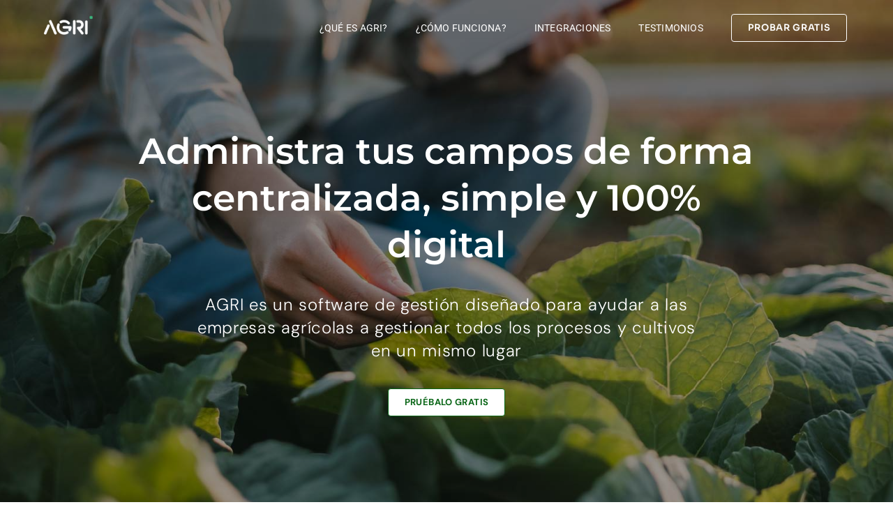

--- FILE ---
content_type: text/html; charset=UTF-8
request_url: https://www.agri.mx/software-gads/
body_size: 44372
content:
<!DOCTYPE html><html class="avada-html-layout-wide avada-html-header-position-top avada-is-100-percent-template avada-header-color-not-opaque" lang="es-ES" prefix="og: http://ogp.me/ns# fb: http://ogp.me/ns/fb#" prefix="og: https://ogp.me/ns#"><head><meta http-equiv="X-UA-Compatible" content="IE=edge" /><meta http-equiv="Content-Type" content="text/html; charset=utf-8"/><meta name="viewport" content="width=device-width, initial-scale=1" /><style>img:is([sizes="auto" i], [sizes^="auto," i]) { contain-intrinsic-size: 3000px 1500px }</style> <script data-cfasync="false" data-pagespeed-no-defer>window.dataLayerPYS = window.dataLayerPYS || [];</script> <link media="all" href="https://www.agri.mx/wp-content/cache/autoptimize/css/autoptimize_3e3a5deeda21e2b6e3dc47b7e356be0e.css" rel="stylesheet"><title>AGRI - Software de Gestión Agrícola - AGRI</title><meta name="description" content="La mejor plataforma para la administración agrícola ¡Contáctanos!Ejecuta y gestiona operaciones del campo desde cualquier lugar y dispositivo."/><meta name="robots" content="follow, index, max-snippet:-1, max-video-preview:-1, max-image-preview:large"/><link rel="canonical" href="https://www.agri.mx/software-gads/" /><meta property="og:locale" content="es_ES" /><meta property="og:type" content="article" /><meta property="og:title" content="Agri - Tecnología de Administración Agrícola" /><meta property="og:description" content="AGRI Tecnología de gestión agrícola para digitalizar y automatizar tu campo. Controla los procesos desde su siembra a su cosecha." /><meta property="og:url" content="https://www.agri.mx/software-gads/" /><meta property="og:site_name" content="AGRI" /><meta property="og:updated_time" content="2025-10-27T16:41:32-04:00" /><meta property="og:image" content="https://www.agri.mx/wp-content/uploads/2025/10/AGRI-Software.png" /><meta property="og:image:secure_url" content="https://www.agri.mx/wp-content/uploads/2025/10/AGRI-Software.png" /><meta property="og:image:width" content="1200" /><meta property="og:image:height" content="630" /><meta property="og:image:alt" content="Software de gestión agrícola" /><meta property="og:image:type" content="image/png" /><meta name="twitter:card" content="summary_large_image" /><meta name="twitter:title" content="Agri Tecnología de Administración Agrícola" /><meta name="twitter:description" content="AGRI Tecnología de gestión agrícola para digitalizar y automatizar tu campo. Controla los procesos desde su siembra a su cosecha." /><meta name="twitter:image" content="https://www.agri.mx/wp-content/uploads/2025/10/AGRI-Software.png" /><meta name="twitter:label1" content="Tiempo de lectura" /><meta name="twitter:data1" content="Menos de un minuto" /> <script type="application/ld+json" class="rank-math-schema-pro">{"@context":"https://schema.org","@graph":[{"@type":"BreadcrumbList","@id":"https://www.agri.mx/software-gads/#breadcrumb","itemListElement":[{"@type":"ListItem","position":"1","item":{"@id":"https://35.167.182.21","name":"Inicio"}},{"@type":"ListItem","position":"2","item":{"@id":"https://www.agri.mx/software-gads/","name":"AGRI &#8211; Software de Gesti\u00f3n Agr\u00edcola"}}]}]}</script>  <script type='application/javascript'  id='pys-version-script'>console.log('PixelYourSite Free version 11.1.3');</script> <link rel='dns-prefetch' href='//js.hs-scripts.com' /><link rel="alternate" type="application/rss+xml" title="AGRI &raquo; Feed" href="https://www.agri.mx/feed/" /><link rel="alternate" type="application/rss+xml" title="AGRI &raquo; Feed de los comentarios" href="https://www.agri.mx/comments/feed/" /><link rel="shortcut icon" href="https://www.agri.cl/wp-content/uploads/2025/10/Favicon-Color.png" type="image/x-icon" /><link rel="apple-touch-icon" sizes="180x180" href="https://www.agri.cl/wp-content/uploads/2025/10/Favicon-Color.png"><link rel="icon" sizes="192x192" href="https://www.agri.cl/wp-content/uploads/2025/10/Favicon-Color.png"><meta name="msapplication-TileImage" content="https://www.agri.cl/wp-content/uploads/2025/10/Favicon-Color.png"><meta property="og:locale" content="es_ES"/><meta property="og:type" content="article"/><meta property="og:site_name" content="AGRI"/><meta property="og:title" content="AGRI - Software de Gestión Agrícola - AGRI"/><meta property="og:url" content="https://www.agri.mx/software-gads/"/><meta property="article:modified_time" content="2025-10-27T20:41:32-04:00"/><meta property="og:image" content="https://www.agri.mx/wp-content/uploads/2023/09/software-gads-destacada-min.png"/><meta property="og:image:width" content="751"/><meta property="og:image:height" content="751"/><meta property="og:image:type" content="image/png"/><style id='wp-block-library-theme-inline-css' type='text/css'>.wp-block-audio :where(figcaption){color:#555;font-size:13px;text-align:center}.is-dark-theme .wp-block-audio :where(figcaption){color:#ffffffa6}.wp-block-audio{margin:0 0 1em}.wp-block-code{border:1px solid #ccc;border-radius:4px;font-family:Menlo,Consolas,monaco,monospace;padding:.8em 1em}.wp-block-embed :where(figcaption){color:#555;font-size:13px;text-align:center}.is-dark-theme .wp-block-embed :where(figcaption){color:#ffffffa6}.wp-block-embed{margin:0 0 1em}.blocks-gallery-caption{color:#555;font-size:13px;text-align:center}.is-dark-theme .blocks-gallery-caption{color:#ffffffa6}:root :where(.wp-block-image figcaption){color:#555;font-size:13px;text-align:center}.is-dark-theme :root :where(.wp-block-image figcaption){color:#ffffffa6}.wp-block-image{margin:0 0 1em}.wp-block-pullquote{border-bottom:4px solid;border-top:4px solid;color:currentColor;margin-bottom:1.75em}.wp-block-pullquote cite,.wp-block-pullquote footer,.wp-block-pullquote__citation{color:currentColor;font-size:.8125em;font-style:normal;text-transform:uppercase}.wp-block-quote{border-left:.25em solid;margin:0 0 1.75em;padding-left:1em}.wp-block-quote cite,.wp-block-quote footer{color:currentColor;font-size:.8125em;font-style:normal;position:relative}.wp-block-quote:where(.has-text-align-right){border-left:none;border-right:.25em solid;padding-left:0;padding-right:1em}.wp-block-quote:where(.has-text-align-center){border:none;padding-left:0}.wp-block-quote.is-large,.wp-block-quote.is-style-large,.wp-block-quote:where(.is-style-plain){border:none}.wp-block-search .wp-block-search__label{font-weight:700}.wp-block-search__button{border:1px solid #ccc;padding:.375em .625em}:where(.wp-block-group.has-background){padding:1.25em 2.375em}.wp-block-separator.has-css-opacity{opacity:.4}.wp-block-separator{border:none;border-bottom:2px solid;margin-left:auto;margin-right:auto}.wp-block-separator.has-alpha-channel-opacity{opacity:1}.wp-block-separator:not(.is-style-wide):not(.is-style-dots){width:100px}.wp-block-separator.has-background:not(.is-style-dots){border-bottom:none;height:1px}.wp-block-separator.has-background:not(.is-style-wide):not(.is-style-dots){height:2px}.wp-block-table{margin:0 0 1em}.wp-block-table td,.wp-block-table th{word-break:normal}.wp-block-table :where(figcaption){color:#555;font-size:13px;text-align:center}.is-dark-theme .wp-block-table :where(figcaption){color:#ffffffa6}.wp-block-video :where(figcaption){color:#555;font-size:13px;text-align:center}.is-dark-theme .wp-block-video :where(figcaption){color:#ffffffa6}.wp-block-video{margin:0 0 1em}:root :where(.wp-block-template-part.has-background){margin-bottom:0;margin-top:0;padding:1.25em 2.375em}</style><style id='classic-theme-styles-inline-css' type='text/css'>/*! This file is auto-generated */
.wp-block-button__link{color:#fff;background-color:#32373c;border-radius:9999px;box-shadow:none;text-decoration:none;padding:calc(.667em + 2px) calc(1.333em + 2px);font-size:1.125em}.wp-block-file__button{background:#32373c;color:#fff;text-decoration:none}</style><style id='global-styles-inline-css' type='text/css'>:root{--wp--preset--aspect-ratio--square: 1;--wp--preset--aspect-ratio--4-3: 4/3;--wp--preset--aspect-ratio--3-4: 3/4;--wp--preset--aspect-ratio--3-2: 3/2;--wp--preset--aspect-ratio--2-3: 2/3;--wp--preset--aspect-ratio--16-9: 16/9;--wp--preset--aspect-ratio--9-16: 9/16;--wp--preset--color--black: #000000;--wp--preset--color--cyan-bluish-gray: #abb8c3;--wp--preset--color--white: #ffffff;--wp--preset--color--pale-pink: #f78da7;--wp--preset--color--vivid-red: #cf2e2e;--wp--preset--color--luminous-vivid-orange: #ff6900;--wp--preset--color--luminous-vivid-amber: #fcb900;--wp--preset--color--light-green-cyan: #7bdcb5;--wp--preset--color--vivid-green-cyan: #00d084;--wp--preset--color--pale-cyan-blue: #8ed1fc;--wp--preset--color--vivid-cyan-blue: #0693e3;--wp--preset--color--vivid-purple: #9b51e0;--wp--preset--color--awb-color-1: #ffffff;--wp--preset--color--awb-color-2: #f9f9fb;--wp--preset--color--awb-color-3: #f2f3f5;--wp--preset--color--awb-color-4: #e2e2e2;--wp--preset--color--awb-color-5: #0a6617;--wp--preset--color--awb-color-6: #4a4e57;--wp--preset--color--awb-color-7: #474648;--wp--preset--color--awb-color-8: #212934;--wp--preset--color--awb-color-custom-10: #80bc00;--wp--preset--color--awb-color-custom-1: #44b9b9;--wp--preset--color--awb-color-custom-2: #47a141;--wp--preset--color--awb-color-custom-3: #43b17b;--wp--preset--color--awb-color-custom-4: rgba(35,35,35,0.13);--wp--preset--gradient--vivid-cyan-blue-to-vivid-purple: linear-gradient(135deg,rgba(6,147,227,1) 0%,rgb(155,81,224) 100%);--wp--preset--gradient--light-green-cyan-to-vivid-green-cyan: linear-gradient(135deg,rgb(122,220,180) 0%,rgb(0,208,130) 100%);--wp--preset--gradient--luminous-vivid-amber-to-luminous-vivid-orange: linear-gradient(135deg,rgba(252,185,0,1) 0%,rgba(255,105,0,1) 100%);--wp--preset--gradient--luminous-vivid-orange-to-vivid-red: linear-gradient(135deg,rgba(255,105,0,1) 0%,rgb(207,46,46) 100%);--wp--preset--gradient--very-light-gray-to-cyan-bluish-gray: linear-gradient(135deg,rgb(238,238,238) 0%,rgb(169,184,195) 100%);--wp--preset--gradient--cool-to-warm-spectrum: linear-gradient(135deg,rgb(74,234,220) 0%,rgb(151,120,209) 20%,rgb(207,42,186) 40%,rgb(238,44,130) 60%,rgb(251,105,98) 80%,rgb(254,248,76) 100%);--wp--preset--gradient--blush-light-purple: linear-gradient(135deg,rgb(255,206,236) 0%,rgb(152,150,240) 100%);--wp--preset--gradient--blush-bordeaux: linear-gradient(135deg,rgb(254,205,165) 0%,rgb(254,45,45) 50%,rgb(107,0,62) 100%);--wp--preset--gradient--luminous-dusk: linear-gradient(135deg,rgb(255,203,112) 0%,rgb(199,81,192) 50%,rgb(65,88,208) 100%);--wp--preset--gradient--pale-ocean: linear-gradient(135deg,rgb(255,245,203) 0%,rgb(182,227,212) 50%,rgb(51,167,181) 100%);--wp--preset--gradient--electric-grass: linear-gradient(135deg,rgb(202,248,128) 0%,rgb(113,206,126) 100%);--wp--preset--gradient--midnight: linear-gradient(135deg,rgb(2,3,129) 0%,rgb(40,116,252) 100%);--wp--preset--font-size--small: 12px;--wp--preset--font-size--medium: 20px;--wp--preset--font-size--large: 24px;--wp--preset--font-size--x-large: 42px;--wp--preset--font-size--normal: 16px;--wp--preset--font-size--xlarge: 32px;--wp--preset--font-size--huge: 48px;--wp--preset--spacing--20: 0.44rem;--wp--preset--spacing--30: 0.67rem;--wp--preset--spacing--40: 1rem;--wp--preset--spacing--50: 1.5rem;--wp--preset--spacing--60: 2.25rem;--wp--preset--spacing--70: 3.38rem;--wp--preset--spacing--80: 5.06rem;--wp--preset--shadow--natural: 6px 6px 9px rgba(0, 0, 0, 0.2);--wp--preset--shadow--deep: 12px 12px 50px rgba(0, 0, 0, 0.4);--wp--preset--shadow--sharp: 6px 6px 0px rgba(0, 0, 0, 0.2);--wp--preset--shadow--outlined: 6px 6px 0px -3px rgba(255, 255, 255, 1), 6px 6px rgba(0, 0, 0, 1);--wp--preset--shadow--crisp: 6px 6px 0px rgba(0, 0, 0, 1);}:where(.is-layout-flex){gap: 0.5em;}:where(.is-layout-grid){gap: 0.5em;}body .is-layout-flex{display: flex;}.is-layout-flex{flex-wrap: wrap;align-items: center;}.is-layout-flex > :is(*, div){margin: 0;}body .is-layout-grid{display: grid;}.is-layout-grid > :is(*, div){margin: 0;}:where(.wp-block-columns.is-layout-flex){gap: 2em;}:where(.wp-block-columns.is-layout-grid){gap: 2em;}:where(.wp-block-post-template.is-layout-flex){gap: 1.25em;}:where(.wp-block-post-template.is-layout-grid){gap: 1.25em;}.has-black-color{color: var(--wp--preset--color--black) !important;}.has-cyan-bluish-gray-color{color: var(--wp--preset--color--cyan-bluish-gray) !important;}.has-white-color{color: var(--wp--preset--color--white) !important;}.has-pale-pink-color{color: var(--wp--preset--color--pale-pink) !important;}.has-vivid-red-color{color: var(--wp--preset--color--vivid-red) !important;}.has-luminous-vivid-orange-color{color: var(--wp--preset--color--luminous-vivid-orange) !important;}.has-luminous-vivid-amber-color{color: var(--wp--preset--color--luminous-vivid-amber) !important;}.has-light-green-cyan-color{color: var(--wp--preset--color--light-green-cyan) !important;}.has-vivid-green-cyan-color{color: var(--wp--preset--color--vivid-green-cyan) !important;}.has-pale-cyan-blue-color{color: var(--wp--preset--color--pale-cyan-blue) !important;}.has-vivid-cyan-blue-color{color: var(--wp--preset--color--vivid-cyan-blue) !important;}.has-vivid-purple-color{color: var(--wp--preset--color--vivid-purple) !important;}.has-black-background-color{background-color: var(--wp--preset--color--black) !important;}.has-cyan-bluish-gray-background-color{background-color: var(--wp--preset--color--cyan-bluish-gray) !important;}.has-white-background-color{background-color: var(--wp--preset--color--white) !important;}.has-pale-pink-background-color{background-color: var(--wp--preset--color--pale-pink) !important;}.has-vivid-red-background-color{background-color: var(--wp--preset--color--vivid-red) !important;}.has-luminous-vivid-orange-background-color{background-color: var(--wp--preset--color--luminous-vivid-orange) !important;}.has-luminous-vivid-amber-background-color{background-color: var(--wp--preset--color--luminous-vivid-amber) !important;}.has-light-green-cyan-background-color{background-color: var(--wp--preset--color--light-green-cyan) !important;}.has-vivid-green-cyan-background-color{background-color: var(--wp--preset--color--vivid-green-cyan) !important;}.has-pale-cyan-blue-background-color{background-color: var(--wp--preset--color--pale-cyan-blue) !important;}.has-vivid-cyan-blue-background-color{background-color: var(--wp--preset--color--vivid-cyan-blue) !important;}.has-vivid-purple-background-color{background-color: var(--wp--preset--color--vivid-purple) !important;}.has-black-border-color{border-color: var(--wp--preset--color--black) !important;}.has-cyan-bluish-gray-border-color{border-color: var(--wp--preset--color--cyan-bluish-gray) !important;}.has-white-border-color{border-color: var(--wp--preset--color--white) !important;}.has-pale-pink-border-color{border-color: var(--wp--preset--color--pale-pink) !important;}.has-vivid-red-border-color{border-color: var(--wp--preset--color--vivid-red) !important;}.has-luminous-vivid-orange-border-color{border-color: var(--wp--preset--color--luminous-vivid-orange) !important;}.has-luminous-vivid-amber-border-color{border-color: var(--wp--preset--color--luminous-vivid-amber) !important;}.has-light-green-cyan-border-color{border-color: var(--wp--preset--color--light-green-cyan) !important;}.has-vivid-green-cyan-border-color{border-color: var(--wp--preset--color--vivid-green-cyan) !important;}.has-pale-cyan-blue-border-color{border-color: var(--wp--preset--color--pale-cyan-blue) !important;}.has-vivid-cyan-blue-border-color{border-color: var(--wp--preset--color--vivid-cyan-blue) !important;}.has-vivid-purple-border-color{border-color: var(--wp--preset--color--vivid-purple) !important;}.has-vivid-cyan-blue-to-vivid-purple-gradient-background{background: var(--wp--preset--gradient--vivid-cyan-blue-to-vivid-purple) !important;}.has-light-green-cyan-to-vivid-green-cyan-gradient-background{background: var(--wp--preset--gradient--light-green-cyan-to-vivid-green-cyan) !important;}.has-luminous-vivid-amber-to-luminous-vivid-orange-gradient-background{background: var(--wp--preset--gradient--luminous-vivid-amber-to-luminous-vivid-orange) !important;}.has-luminous-vivid-orange-to-vivid-red-gradient-background{background: var(--wp--preset--gradient--luminous-vivid-orange-to-vivid-red) !important;}.has-very-light-gray-to-cyan-bluish-gray-gradient-background{background: var(--wp--preset--gradient--very-light-gray-to-cyan-bluish-gray) !important;}.has-cool-to-warm-spectrum-gradient-background{background: var(--wp--preset--gradient--cool-to-warm-spectrum) !important;}.has-blush-light-purple-gradient-background{background: var(--wp--preset--gradient--blush-light-purple) !important;}.has-blush-bordeaux-gradient-background{background: var(--wp--preset--gradient--blush-bordeaux) !important;}.has-luminous-dusk-gradient-background{background: var(--wp--preset--gradient--luminous-dusk) !important;}.has-pale-ocean-gradient-background{background: var(--wp--preset--gradient--pale-ocean) !important;}.has-electric-grass-gradient-background{background: var(--wp--preset--gradient--electric-grass) !important;}.has-midnight-gradient-background{background: var(--wp--preset--gradient--midnight) !important;}.has-small-font-size{font-size: var(--wp--preset--font-size--small) !important;}.has-medium-font-size{font-size: var(--wp--preset--font-size--medium) !important;}.has-large-font-size{font-size: var(--wp--preset--font-size--large) !important;}.has-x-large-font-size{font-size: var(--wp--preset--font-size--x-large) !important;}
:where(.wp-block-post-template.is-layout-flex){gap: 1.25em;}:where(.wp-block-post-template.is-layout-grid){gap: 1.25em;}
:where(.wp-block-columns.is-layout-flex){gap: 2em;}:where(.wp-block-columns.is-layout-grid){gap: 2em;}
:root :where(.wp-block-pullquote){font-size: 1.5em;line-height: 1.6;}</style><link rel='stylesheet' id='fusion-dynamic-css-css' href='https://www.agri.mx/wp-content/uploads/fusion-styles/b5824a08906f3cacfc0c8b925d05b1e6.min.css?ver=3.12' type='text/css' media='all' /> <script type="text/javascript" id="jquery-core-js-extra">var pysFacebookRest = {"restApiUrl":"https:\/\/www.agri.mx\/wp-json\/pys-facebook\/v1\/event","debug":""};</script> <script type="text/javascript" src="https://www.agri.mx/wp-includes/js/jquery/jquery.min.js?ver=3.7.1" id="jquery-core-js"></script> <script type="text/javascript" id="pys-js-extra">var pysOptions = {"staticEvents":{"facebook":{"init_event":[{"delay":0,"type":"static","ajaxFire":false,"name":"PageView","pixelIds":["215866737048579"],"eventID":"fc1bce15-7366-4b7d-ba4f-4277e981011e","params":{"page_title":"AGRI - Software de Gesti\u00f3n Agr\u00edcola","post_type":"page","post_id":12083,"plugin":"PixelYourSite","user_role":"guest","event_url":"www.agri.mx\/software-gads\/"},"e_id":"init_event","ids":[],"hasTimeWindow":false,"timeWindow":0,"woo_order":"","edd_order":""}]}},"dynamicEvents":{"automatic_event_form":{"facebook":{"delay":0,"type":"dyn","name":"Form","pixelIds":["215866737048579"],"eventID":"7110b777-088a-44d9-9780-4ff716c96852","params":{"page_title":"AGRI - Software de Gesti\u00f3n Agr\u00edcola","post_type":"page","post_id":12083,"plugin":"PixelYourSite","user_role":"guest","event_url":"www.agri.mx\/software-gads\/"},"e_id":"automatic_event_form","ids":[],"hasTimeWindow":false,"timeWindow":0,"woo_order":"","edd_order":""},"ga":{"delay":0,"type":"dyn","name":"Form","trackingIds":["G-YTPS4YY36N"],"eventID":"7110b777-088a-44d9-9780-4ff716c96852","params":{"page_title":"AGRI - Software de Gesti\u00f3n Agr\u00edcola","post_type":"page","post_id":12083,"plugin":"PixelYourSite","user_role":"guest","event_url":"www.agri.mx\/software-gads\/"},"e_id":"automatic_event_form","ids":[],"hasTimeWindow":false,"timeWindow":0,"pixelIds":[],"woo_order":"","edd_order":""}},"automatic_event_download":{"facebook":{"delay":0,"type":"dyn","name":"Download","extensions":["","doc","exe","js","pdf","ppt","tgz","zip","xls"],"pixelIds":["215866737048579"],"eventID":"0c9bb214-eb9c-43fa-a5e0-d7caffa35557","params":{"page_title":"AGRI - Software de Gesti\u00f3n Agr\u00edcola","post_type":"page","post_id":12083,"plugin":"PixelYourSite","user_role":"guest","event_url":"www.agri.mx\/software-gads\/"},"e_id":"automatic_event_download","ids":[],"hasTimeWindow":false,"timeWindow":0,"woo_order":"","edd_order":""},"ga":{"delay":0,"type":"dyn","name":"Download","extensions":["","doc","exe","js","pdf","ppt","tgz","zip","xls"],"trackingIds":["G-YTPS4YY36N"],"eventID":"0c9bb214-eb9c-43fa-a5e0-d7caffa35557","params":{"page_title":"AGRI - Software de Gesti\u00f3n Agr\u00edcola","post_type":"page","post_id":12083,"plugin":"PixelYourSite","user_role":"guest","event_url":"www.agri.mx\/software-gads\/"},"e_id":"automatic_event_download","ids":[],"hasTimeWindow":false,"timeWindow":0,"pixelIds":[],"woo_order":"","edd_order":""}},"automatic_event_comment":{"facebook":{"delay":0,"type":"dyn","name":"Comment","pixelIds":["215866737048579"],"eventID":"9696772e-1bb4-410b-9f51-1af2e9dce38b","params":{"page_title":"AGRI - Software de Gesti\u00f3n Agr\u00edcola","post_type":"page","post_id":12083,"plugin":"PixelYourSite","user_role":"guest","event_url":"www.agri.mx\/software-gads\/"},"e_id":"automatic_event_comment","ids":[],"hasTimeWindow":false,"timeWindow":0,"woo_order":"","edd_order":""},"ga":{"delay":0,"type":"dyn","name":"Comment","trackingIds":["G-YTPS4YY36N"],"eventID":"9696772e-1bb4-410b-9f51-1af2e9dce38b","params":{"page_title":"AGRI - Software de Gesti\u00f3n Agr\u00edcola","post_type":"page","post_id":12083,"plugin":"PixelYourSite","user_role":"guest","event_url":"www.agri.mx\/software-gads\/"},"e_id":"automatic_event_comment","ids":[],"hasTimeWindow":false,"timeWindow":0,"pixelIds":[],"woo_order":"","edd_order":""}}},"triggerEvents":[],"triggerEventTypes":[],"facebook":{"pixelIds":["215866737048579"],"advancedMatching":{"external_id":"bfdbffcfeaecebfabaedb"},"advancedMatchingEnabled":true,"removeMetadata":false,"wooVariableAsSimple":false,"serverApiEnabled":true,"wooCRSendFromServer":false,"send_external_id":null,"enabled_medical":false,"do_not_track_medical_param":["event_url","post_title","page_title","landing_page","content_name","categories","category_name","tags"],"meta_ldu":false},"ga":{"trackingIds":["G-YTPS4YY36N"],"commentEventEnabled":true,"downloadEnabled":true,"formEventEnabled":true,"crossDomainEnabled":false,"crossDomainAcceptIncoming":false,"crossDomainDomains":[],"isDebugEnabled":[],"serverContainerUrls":{"G-YTPS4YY36N":{"enable_server_container":"","server_container_url":"","transport_url":""}},"additionalConfig":{"G-YTPS4YY36N":{"first_party_collection":true}},"disableAdvertisingFeatures":false,"disableAdvertisingPersonalization":false,"wooVariableAsSimple":true,"custom_page_view_event":false},"debug":"","siteUrl":"https:\/\/www.agri.mx","ajaxUrl":"https:\/\/www.agri.mx\/wp-admin\/admin-ajax.php","ajax_event":"605565ab7a","enable_remove_download_url_param":"1","cookie_duration":"7","last_visit_duration":"60","enable_success_send_form":"","ajaxForServerEvent":"1","ajaxForServerStaticEvent":"1","useSendBeacon":"1","send_external_id":"1","external_id_expire":"180","track_cookie_for_subdomains":"1","google_consent_mode":"1","gdpr":{"ajax_enabled":false,"all_disabled_by_api":false,"facebook_disabled_by_api":false,"analytics_disabled_by_api":false,"google_ads_disabled_by_api":false,"pinterest_disabled_by_api":false,"bing_disabled_by_api":false,"externalID_disabled_by_api":false,"facebook_prior_consent_enabled":true,"analytics_prior_consent_enabled":true,"google_ads_prior_consent_enabled":null,"pinterest_prior_consent_enabled":true,"bing_prior_consent_enabled":true,"cookiebot_integration_enabled":false,"cookiebot_facebook_consent_category":"marketing","cookiebot_analytics_consent_category":"statistics","cookiebot_tiktok_consent_category":"marketing","cookiebot_google_ads_consent_category":"marketing","cookiebot_pinterest_consent_category":"marketing","cookiebot_bing_consent_category":"marketing","consent_magic_integration_enabled":false,"real_cookie_banner_integration_enabled":false,"cookie_notice_integration_enabled":false,"cookie_law_info_integration_enabled":false,"analytics_storage":{"enabled":true,"value":"granted","filter":false},"ad_storage":{"enabled":true,"value":"granted","filter":false},"ad_user_data":{"enabled":true,"value":"granted","filter":false},"ad_personalization":{"enabled":true,"value":"granted","filter":false}},"cookie":{"disabled_all_cookie":false,"disabled_start_session_cookie":false,"disabled_advanced_form_data_cookie":false,"disabled_landing_page_cookie":false,"disabled_first_visit_cookie":false,"disabled_trafficsource_cookie":false,"disabled_utmTerms_cookie":false,"disabled_utmId_cookie":false},"tracking_analytics":{"TrafficSource":"direct","TrafficLanding":"undefined","TrafficUtms":[],"TrafficUtmsId":[]},"GATags":{"ga_datalayer_type":"default","ga_datalayer_name":"dataLayerPYS"},"woo":{"enabled":false},"edd":{"enabled":false},"cache_bypass":"1763387393"};</script> <link rel="https://api.w.org/" href="https://www.agri.mx/wp-json/" /><link rel="alternate" title="JSON" type="application/json" href="https://www.agri.mx/wp-json/wp/v2/pages/12083" /><link rel="EditURI" type="application/rsd+xml" title="RSD" href="https://www.agri.mx/xmlrpc.php?rsd" /><meta name="generator" content="WordPress 6.8.3" /><link rel='shortlink' href='https://www.agri.mx/?p=12083' /><link rel="alternate" title="oEmbed (JSON)" type="application/json+oembed" href="https://www.agri.mx/wp-json/oembed/1.0/embed?url=https%3A%2F%2Fwww.agri.mx%2Fsoftware-gads%2F" /><link rel="alternate" title="oEmbed (XML)" type="text/xml+oembed" href="https://www.agri.mx/wp-json/oembed/1.0/embed?url=https%3A%2F%2Fwww.agri.mx%2Fsoftware-gads%2F&#038;format=xml" />  <script class="hsq-set-content-id" data-content-id="standard-page">var _hsq = _hsq || [];
				_hsq.push(["setContentType", "standard-page"]);</script> <link rel="manifest" href="https://www.agri.mx/wp-json/wp/v2/web-app-manifest"><meta name="theme-color" content="#fff"><meta name="apple-mobile-web-app-capable" content="yes"><meta name="mobile-web-app-capable" content="yes"><link rel="apple-touch-startup-image" href="https://www.agri.mx/wp-content/uploads/2025/10/cropped-Favicon-Color-192x192.png"><meta name="apple-mobile-web-app-title" content="AGRI"><meta name="application-name" content="AGRI"><link rel="alternate" hreflang="es-ES" href="https://www.agri.mx/software-gads/"/><link rel="alternate" hreflang="en-US" href="https://www.agri.mx/en/software-gads/"/><link rel="alternate" hreflang="es" href="https://www.agri.mx/software-gads/"/><link rel="alternate" hreflang="en" href="https://www.agri.mx/en/software-gads/"/> <script>(function(h,o,t,j,a,r){
			h.hj=h.hj||function(){(h.hj.q=h.hj.q||[]).push(arguments)};
			h._hjSettings={hjid:3175138,hjsv:5};
			a=o.getElementsByTagName('head')[0];
			r=o.createElement('script');r.async=1;
			r.src=t+h._hjSettings.hjid+j+h._hjSettings.hjsv;
			a.appendChild(r);
		})(window,document,'//static.hotjar.com/c/hotjar-','.js?sv=');</script> <script>( function() {
				window.onpageshow = function( event ) {
					// Defined window.wpforms means that a form exists on a page.
					// If so and back/forward button has been clicked,
					// force reload a page to prevent the submit button state stuck.
					if ( typeof window.wpforms !== 'undefined' && event.persisted ) {
						window.location.reload();
					}
				};
			}() );</script> <style type="text/css" id="css-fb-visibility">@media screen and (max-width: 640px){.fusion-no-small-visibility{display:none !important;}body .sm-text-align-center{text-align:center !important;}body .sm-text-align-left{text-align:left !important;}body .sm-text-align-right{text-align:right !important;}body .sm-flex-align-center{justify-content:center !important;}body .sm-flex-align-flex-start{justify-content:flex-start !important;}body .sm-flex-align-flex-end{justify-content:flex-end !important;}body .sm-mx-auto{margin-left:auto !important;margin-right:auto !important;}body .sm-ml-auto{margin-left:auto !important;}body .sm-mr-auto{margin-right:auto !important;}body .fusion-absolute-position-small{position:absolute;top:auto;width:100%;}.awb-sticky.awb-sticky-small{ position: sticky; top: var(--awb-sticky-offset,0); }}@media screen and (min-width: 641px) and (max-width: 1024px){.fusion-no-medium-visibility{display:none !important;}body .md-text-align-center{text-align:center !important;}body .md-text-align-left{text-align:left !important;}body .md-text-align-right{text-align:right !important;}body .md-flex-align-center{justify-content:center !important;}body .md-flex-align-flex-start{justify-content:flex-start !important;}body .md-flex-align-flex-end{justify-content:flex-end !important;}body .md-mx-auto{margin-left:auto !important;margin-right:auto !important;}body .md-ml-auto{margin-left:auto !important;}body .md-mr-auto{margin-right:auto !important;}body .fusion-absolute-position-medium{position:absolute;top:auto;width:100%;}.awb-sticky.awb-sticky-medium{ position: sticky; top: var(--awb-sticky-offset,0); }}@media screen and (min-width: 1025px){.fusion-no-large-visibility{display:none !important;}body .lg-text-align-center{text-align:center !important;}body .lg-text-align-left{text-align:left !important;}body .lg-text-align-right{text-align:right !important;}body .lg-flex-align-center{justify-content:center !important;}body .lg-flex-align-flex-start{justify-content:flex-start !important;}body .lg-flex-align-flex-end{justify-content:flex-end !important;}body .lg-mx-auto{margin-left:auto !important;margin-right:auto !important;}body .lg-ml-auto{margin-left:auto !important;}body .lg-mr-auto{margin-right:auto !important;}body .fusion-absolute-position-large{position:absolute;top:auto;width:100%;}.awb-sticky.awb-sticky-large{ position: sticky; top: var(--awb-sticky-offset,0); }}</style> <script type="text/javascript">var doc = document.documentElement;
			doc.setAttribute( 'data-useragent', navigator.userAgent );</script> <style type="text/css" id="fusion-builder-template-header-css">.fusion-menu-element-wrapper .fusion-menu-element-list>li:not(.fusion-menu-item-button).current-menu-ancestor>a, .fusion-menu-element-wrapper .fusion-menu-element-list>li:not(.fusion-menu-item-button).current-menu-item>a, .fusion-menu-element-wrapper .fusion-menu-element-list>li:not(.fusion-menu-item-button).current-menu-parent>a, .fusion-menu-element-wrapper .fusion-menu-element-list>li:not(.fusion-menu-item-button).expanded>a, .fusion-menu-element-wrapper .fusion-menu-element-list>li:not(.fusion-menu-item-button).hover>a, .fusion-menu-element-wrapper .fusion-menu-element-list>li:not(.fusion-menu-item-button):active>a, .fusion-menu-element-wrapper .fusion-menu-element-list>li:not(.fusion-menu-item-button):focus-within>a, .fusion-menu-element-wrapper .fusion-menu-element-list>li:not(.fusion-menu-item-button):focus>a, .fusion-menu-element-wrapper .fusion-menu-element-list>li:not(.fusion-menu-item-button):hover>a { color:#464748!important; }</style><style type="text/css" id="fusion-builder-template-content-css">@media (min-width:315px) and (max-width:960px) { .titulo-demo p { font-size:30px!important; } .subtitle-demo p { font-size:20px!important; font-weight:400!important; } .parrafo-demo p { font-size:16px!important; } .titulo-form p { font-size:25px!important; } .title-asesoria p { font-size:26px!important; line-height:1.2em!important; } .subtitle-asesoria p { font-size:37px!important; line-height:1.2em!important; } } .fusion-content-boxes .content-container>p:last-child{ font-family:'Roboto'!important; padding-left:5px!important; padding-right:5px!important; font-size:17px!important; }</style><style type="text/css" id="fusion-builder-page-css">@media (min-width:315px) and (max-width:960px) { .titulo-demo p { font-size:30px!important; } .subtitle-demo p { font-size:20px!important; font-weight:400!important; } .parrafo-demo p { font-size:16px!important; } .titulo-form p { font-size:25px!important; } .title-asesoria p { font-size:26px!important; line-height:1.2em!important; } .subtitle-asesoria p { font-size:37px!important; line-height:1.2em!important; } }</style> <script async src="https://www.googletagmanager.com/gtag/js?id=G-YTPS4YY36N&l=dataLayerPYS"></script> <script>window.dataLayerPYS = window.dataLayerPYS || [];
  function gtag(){dataLayerPYSPYSPYSPYSPYSPYSPYSPYSPYSPYSPYSPYSPYSPYSPYSPYSPYSPYSPYSPYSPYSPYSPYS.push(arguments);}
  gtag('js', new Date());

  gtag('config', 'G-YTPS4YY36N');</script><style id="wpforms-css-vars-root">:root {
					--wpforms-field-border-radius: 3px;
--wpforms-field-border-style: solid;
--wpforms-field-border-size: 1px;
--wpforms-field-background-color: #ffffff;
--wpforms-field-border-color: rgba( 0, 0, 0, 0.25 );
--wpforms-field-border-color-spare: rgba( 0, 0, 0, 0.25 );
--wpforms-field-text-color: rgba( 0, 0, 0, 0.7 );
--wpforms-field-menu-color: #ffffff;
--wpforms-label-color: rgba( 0, 0, 0, 0.85 );
--wpforms-label-sublabel-color: rgba( 0, 0, 0, 0.55 );
--wpforms-label-error-color: #d63637;
--wpforms-button-border-radius: 3px;
--wpforms-button-border-style: none;
--wpforms-button-border-size: 1px;
--wpforms-button-background-color: #066aab;
--wpforms-button-border-color: #066aab;
--wpforms-button-text-color: #ffffff;
--wpforms-page-break-color: #066aab;
--wpforms-background-image: none;
--wpforms-background-position: center center;
--wpforms-background-repeat: no-repeat;
--wpforms-background-size: cover;
--wpforms-background-width: 100px;
--wpforms-background-height: 100px;
--wpforms-background-color: rgba( 0, 0, 0, 0 );
--wpforms-background-url: none;
--wpforms-container-padding: 0px;
--wpforms-container-border-style: none;
--wpforms-container-border-width: 1px;
--wpforms-container-border-color: #000000;
--wpforms-container-border-radius: 3px;
--wpforms-field-size-input-height: 43px;
--wpforms-field-size-input-spacing: 15px;
--wpforms-field-size-font-size: 16px;
--wpforms-field-size-line-height: 19px;
--wpforms-field-size-padding-h: 14px;
--wpforms-field-size-checkbox-size: 16px;
--wpforms-field-size-sublabel-spacing: 5px;
--wpforms-field-size-icon-size: 1;
--wpforms-label-size-font-size: 16px;
--wpforms-label-size-line-height: 19px;
--wpforms-label-size-sublabel-font-size: 14px;
--wpforms-label-size-sublabel-line-height: 17px;
--wpforms-button-size-font-size: 17px;
--wpforms-button-size-height: 41px;
--wpforms-button-size-padding-h: 15px;
--wpforms-button-size-margin-top: 10px;
--wpforms-container-shadow-size-box-shadow: none;

				}</style> <script>(function(w,d,s,l,i){w[l]=w[l]||[];w[l].push({'gtm.start':
new Date().getTime(),event:'gtm.js'});var f=d.getElementsByTagName(s)[0],
j=d.createElement(s),dl=l!='dataLayer'?'&l='+l:'';j.async=true;j.src=
'https://www.googletagmanager.com/gtm.js?id='+i+dl;f.parentNode.insertBefore(j,f);
})(window,document,'script','dataLayer','GTM-W6X4NS2');</script>  
 <script type="text/javascript" id="hs-script-loader" async defer src="//js.hs-scripts.com/20858831.js"></script> <meta name="facebook-domain-verification" content="pp0p3fp16qjokt8sxb3yqg2i1stcly" /></head><body class="wp-singular page-template page-template-100-width page-template-100-width-php page page-id-12083 wp-theme-Avada wp-child-theme-Avada-Child-Theme translatepress-es_ES fusion-image-hovers fusion-pagination-sizing fusion-button_type-flat fusion-button_span-no fusion-button_gradient-linear avada-image-rollover-circle-yes avada-image-rollover-yes avada-image-rollover-direction-left fusion-body ltr fusion-sticky-header no-tablet-sticky-header no-mobile-sticky-header no-mobile-slidingbar no-mobile-totop fusion-disable-outline fusion-sub-menu-fade mobile-logo-pos-left layout-wide-mode avada-has-boxed-modal-shadow- layout-scroll-offset-full avada-has-zero-margin-offset-top fusion-top-header menu-text-align-center mobile-menu-design-flyout fusion-show-pagination-text fusion-header-layout-v1 avada-responsive avada-footer-fx-none avada-menu-highlight-style-bar fusion-search-form-clean fusion-main-menu-search-overlay fusion-avatar-circle avada-sticky-shrinkage avada-dropdown-styles avada-blog-layout-large avada-blog-archive-layout-large avada-header-shadow-no avada-menu-icon-position-left avada-has-megamenu-shadow avada-has-header-100-width avada-has-breadcrumb-mobile-hidden avada-has-titlebar-hide avada-header-border-color-full-transparent avada-has-pagination-width_height avada-flyout-menu-direction-fade avada-ec-views-v1" data-awb-post-id="12083"> <a class="skip-link screen-reader-text" href="#content">Saltar al contenido</a><div id="boxed-wrapper"><div id="wrapper" class="fusion-wrapper"><div id="home" style="position:relative;top:-1px;"></div><div class="fusion-tb-header"><div class="fusion-fullwidth fullwidth-box fusion-builder-row-1 fusion-flex-container has-pattern-background has-mask-background nonhundred-percent-fullwidth non-hundred-percent-height-scrolling fusion-no-small-visibility fusion-no-medium-visibility fusion-sticky-container fusion-custom-z-index fusion-absolute-container fusion-absolute-position-small fusion-absolute-position-medium fusion-absolute-position-large" style="--awb-border-sizes-top:0px;--awb-border-sizes-bottom:0px;--awb-border-sizes-left:0px;--awb-border-sizes-right:0px;--awb-border-radius-top-left:0px;--awb-border-radius-top-right:0px;--awb-border-radius-bottom-right:0px;--awb-border-radius-bottom-left:0px;--awb-z-index:20051;--awb-padding-top:10px;--awb-padding-right:60px;--awb-padding-bottom:0px;--awb-padding-left:60px;--awb-margin-top:0px;--awb-margin-bottom:0px;--awb-sticky-background-color:rgba(0,0,0,0.36) !important;--awb-flex-wrap:wrap;" data-transition-offset="0" data-sticky-offset="0" data-scroll-offset="0" data-sticky-small-visibility="1" data-sticky-medium-visibility="1" data-sticky-large-visibility="1" ><div class="fusion-builder-row fusion-row fusion-flex-align-items-stretch fusion-flex-justify-content-flex-end fusion-flex-content-wrap" style="max-width:1256.6px;margin-left: calc(-3% / 2 );margin-right: calc(-3% / 2 );"><div class="fusion-layout-column fusion_builder_column fusion-builder-column-0 fusion_builder_column_1_6 1_6 fusion-flex-column" style="--awb-bg-size:cover;--awb-width-large:16.666666666667%;--awb-margin-top-large:12px;--awb-spacing-right-large:0%;--awb-margin-bottom-large:8px;--awb-spacing-left-large:8.73%;--awb-width-medium:20%;--awb-order-medium:0;--awb-spacing-right-medium:0%;--awb-spacing-left-medium:7.275%;--awb-width-small:100%;--awb-order-small:0;--awb-spacing-right-small:1.455%;--awb-spacing-left-small:1.455%;"><div class="fusion-column-wrapper fusion-column-has-shadow fusion-flex-justify-content-center fusion-content-layout-column"><div class="fusion-image-element sm-text-align-center" style="--awb-margin-top:-10px;--awb-max-width:75px;--awb-caption-title-font-family:var(--h2_typography-font-family);--awb-caption-title-font-weight:var(--h2_typography-font-weight);--awb-caption-title-font-style:var(--h2_typography-font-style);--awb-caption-title-size:var(--h2_typography-font-size);--awb-caption-title-transform:var(--h2_typography-text-transform);--awb-caption-title-line-height:var(--h2_typography-line-height);--awb-caption-title-letter-spacing:var(--h2_typography-letter-spacing);"><span class=" fusion-imageframe imageframe-none imageframe-1 hover-type-none"><a class="fusion-no-lightbox" href="/software-gads/" target="_self" aria-label="AGRI_blanco"><img decoding="async" width="300" height="127" alt="AGRI" src="https://www.agri.mx/wp-content/uploads/2025/09/AGRI_blanco.png" data-orig-src="https://www.agri.cl/wp-content/uploads/2025/09/AGRI_blanco-300x127.png" class="lazyload img-responsive wp-image-16711" srcset="data:image/svg+xml,%3Csvg%20xmlns%3D%27http%3A%2F%2Fwww.w3.org%2F2000%2Fsvg%27%20width%3D%271139%27%20height%3D%27481%27%20viewBox%3D%270%200%201139%20481%27%3E%3Crect%20width%3D%271139%27%20height%3D%27481%27%20fill-opacity%3D%220%22%2F%3E%3C%2Fsvg%3E" data-srcset="https://www.agri.mx/wp-content/uploads/2025/09/AGRI_blanco-200x84.png 200w, https://www.agri.mx/wp-content/uploads/2025/09/AGRI_blanco-400x169.png 400w, https://www.agri.mx/wp-content/uploads/2025/09/AGRI_blanco-600x253.png 600w, https://www.agri.mx/wp-content/uploads/2025/09/AGRI_blanco-800x338.png 800w, https://www.agri.mx/wp-content/uploads/2025/09/AGRI_blanco.png 1139w" data-sizes="auto" data-orig-sizes="(max-width: 1024px) 100vw, (max-width: 640px) 100vw, 200px" /></a></span></div></div></div><div class="fusion-layout-column fusion_builder_column fusion-builder-column-1 fusion_builder_column_5_6 5_6 fusion-flex-column" style="--awb-bg-color:rgba(255,255,255,0);--awb-bg-color-hover:rgba(255,255,255,0);--awb-bg-size:cover;--awb-width-large:83.333333333333%;--awb-margin-top-large:10px;--awb-spacing-right-large:2.328%;--awb-margin-bottom-large:10px;--awb-spacing-left-large:2.328%;--awb-width-medium:50%;--awb-order-medium:0;--awb-spacing-right-medium:3.88%;--awb-spacing-left-medium:3.88%;--awb-width-small:100%;--awb-order-small:0;--awb-spacing-right-small:1.455%;--awb-spacing-left-small:1.455%;"><div class="fusion-column-wrapper fusion-column-has-shadow fusion-flex-justify-content-center fusion-content-layout-column"><nav class="awb-menu awb-menu_row awb-menu_em-hover mobile-mode-collapse-to-button awb-menu_icons-left awb-menu_dc-yes mobile-trigger-fullwidth-off awb-menu_mobile-toggle awb-menu_indent-left mobile-size-full-absolute loading mega-menu-loading awb-menu_desktop awb-menu_arrows-main awb-menu_dropdown awb-menu_expand-right awb-menu_transition-fade avada-main-menu" style="--awb-font-size:14px;--awb-line-height:var(--awb-typography3-line-height);--awb-text-transform:var(--awb-typography3-text-transform);--awb-min-height:36px;--awb-gap:40px;--awb-align-items:center;--awb-justify-content:flex-end;--awb-color:var(--awb-color1);--awb-letter-spacing:var(--awb-typography3-letter-spacing);--awb-active-color:var(--awb-color1);--awb-active-border-color:var(--awb-color1);--awb-submenu-color:#474648;--awb-submenu-bg:#ffffff;--awb-submenu-sep-color:rgba(209,209,209,0);--awb-submenu-items-padding-top:16px;--awb-submenu-items-padding-right:15px;--awb-submenu-items-padding-bottom:16px;--awb-submenu-items-padding-left:15px;--awb-submenu-border-radius-top-left:4px;--awb-submenu-border-radius-top-right:4px;--awb-submenu-border-radius-bottom-right:4px;--awb-submenu-border-radius-bottom-left:4px;--awb-submenu-active-bg:rgba(242,243,245,0.97);--awb-submenu-active-color:#474648;--awb-submenu-space:10px;--awb-submenu-text-transform:none;--awb-submenu-max-width:190px;--awb-icons-color:#474648;--awb-icons-hover-color:var(--awb-color1);--awb-main-justify-content:flex-start;--awb-mobile-nav-button-align-hor:flex-end;--awb-mobile-color:#1f2e3d;--awb-mobile-active-bg:#ffffff;--awb-mobile-active-color:#3e8ef6;--awb-mobile-trigger-color:#0b0c11;--awb-justify-title:flex-end;--awb-mobile-justify:flex-start;--awb-mobile-caret-left:auto;--awb-mobile-caret-right:0;--awb-fusion-font-family-typography:&quot;Roboto&quot;;--awb-fusion-font-style-typography:normal;--awb-fusion-font-weight-typography:400;--awb-fusion-font-family-submenu-typography:inherit;--awb-fusion-font-style-submenu-typography:normal;--awb-fusion-font-weight-submenu-typography:400;--awb-fusion-font-family-mobile-typography:inherit;--awb-fusion-font-style-mobile-typography:normal;--awb-fusion-font-weight-mobile-typography:400;" aria-label="menu.gads2" data-breakpoint="0" data-count="0" data-transition-type="center" data-transition-time="300" data-expand="right"><ul id="menu-menu-gads2" class="fusion-menu awb-menu__main-ul awb-menu__main-ul_row"><li  id="menu-item-11935"  class="menu-item menu-item-type-custom menu-item-object-custom current-menu-item menu-item-11935 awb-menu__li awb-menu__main-li awb-menu__main-li_regular"  data-item-id="11935"><span class="awb-menu__main-background-default awb-menu__main-background-default_center"></span><span class="awb-menu__main-background-active awb-menu__main-background-active_center"></span><a  href="/software-gads/#que-es-agri" class="awb-menu__main-a awb-menu__main-a_regular" aria-current="page"><span class="menu-text">¿QUÉ ES AGRI?</span></a></li><li  id="menu-item-11936"  class="menu-item menu-item-type-custom menu-item-object-custom current-menu-item menu-item-11936 awb-menu__li awb-menu__main-li awb-menu__main-li_regular"  data-item-id="11936"><span class="awb-menu__main-background-default awb-menu__main-background-default_center"></span><span class="awb-menu__main-background-active awb-menu__main-background-active_center"></span><a  href="/software-gads/#como-funciona" class="awb-menu__main-a awb-menu__main-a_regular" aria-current="page"><span class="menu-text">¿CÓMO FUNCIONA?</span></a></li><li  id="menu-item-12081"  class="menu-item menu-item-type-custom menu-item-object-custom current-menu-item menu-item-12081 awb-menu__li awb-menu__main-li awb-menu__main-li_regular"  data-item-id="12081"><span class="awb-menu__main-background-default awb-menu__main-background-default_center"></span><span class="awb-menu__main-background-active awb-menu__main-background-active_center"></span><a  href="/software-gads/#integraciones" class="awb-menu__main-a awb-menu__main-a_regular" aria-current="page"><span class="menu-text">INTEGRACIONES</span></a></li><li  id="menu-item-11937"  class="menu-item menu-item-type-custom menu-item-object-custom current-menu-item menu-item-11937 awb-menu__li awb-menu__main-li awb-menu__main-li_regular"  data-item-id="11937"><span class="awb-menu__main-background-default awb-menu__main-background-default_center"></span><span class="awb-menu__main-background-active awb-menu__main-background-active_center"></span><a  href="/software-gads/#testimonios" class="awb-menu__main-a awb-menu__main-a_regular" aria-current="page"><span class="menu-text">TESTIMONIOS</span></a></li><li  id="menu-item-11938"  class="boton-demo menu-item menu-item-type-custom menu-item-object-custom current-menu-item menu-item-11938 awb-menu__li awb-menu__main-li awb-menu__li_button"  data-classes="boton-demo" data-item-id="11938"><a  href="/software-gads/#probar-gratis" class="awb-menu__main-a awb-menu__main-a_button" aria-current="page"><span class="menu-text fusion-button button-default button-medium">PROBAR GRATIS</span></a></li></ul></nav></div></div></div></div><div class="fusion-fullwidth fullwidth-box fusion-builder-row-2 fusion-flex-container has-pattern-background has-mask-background nonhundred-percent-fullwidth non-hundred-percent-height-scrolling fusion-no-large-visibility fusion-custom-z-index" style="--awb-border-sizes-top:0px;--awb-border-sizes-bottom:0px;--awb-border-sizes-left:0px;--awb-border-sizes-right:0px;--awb-border-radius-top-left:0px;--awb-border-radius-top-right:0px;--awb-border-radius-bottom-right:0px;--awb-border-radius-bottom-left:0px;--awb-z-index:20051;--awb-padding-top:16px;--awb-padding-right:30px;--awb-padding-bottom:16px;--awb-padding-left:30px;--awb-padding-top-small:10px;--awb-padding-bottom-small:0px;--awb-margin-top:0px;--awb-margin-bottom:0px;--awb-flex-wrap:wrap;" ><div class="fusion-builder-row fusion-row fusion-flex-align-items-stretch fusion-flex-content-wrap" style="max-width:1268.8px;margin-left: calc(-4% / 2 );margin-right: calc(-4% / 2 );"><div class="fusion-layout-column fusion_builder_column fusion-builder-column-2 fusion_builder_column_1_2 1_2 fusion-flex-column fusion-no-large-visibility" style="--awb-bg-size:cover;--awb-width-large:50%;--awb-margin-top-large:10px;--awb-spacing-right-large:0%;--awb-margin-bottom-large:10px;--awb-spacing-left-large:3.84%;--awb-width-medium:50%;--awb-order-medium:0;--awb-spacing-right-medium:0%;--awb-spacing-left-medium:3.84%;--awb-width-small:50%;--awb-order-small:0;--awb-spacing-right-small:0%;--awb-spacing-left-small:3.84%;" data-scroll-devices="small-visibility,medium-visibility,large-visibility"><div class="fusion-column-wrapper fusion-column-has-shadow fusion-flex-justify-content-center fusion-content-layout-column"><div class="fusion-image-element " style="--awb-margin-top:-10px;--awb-max-width:72px;--awb-caption-title-font-family:var(--h2_typography-font-family);--awb-caption-title-font-weight:var(--h2_typography-font-weight);--awb-caption-title-font-style:var(--h2_typography-font-style);--awb-caption-title-size:var(--h2_typography-font-size);--awb-caption-title-transform:var(--h2_typography-text-transform);--awb-caption-title-line-height:var(--h2_typography-line-height);--awb-caption-title-letter-spacing:var(--h2_typography-letter-spacing);"><span class=" fusion-imageframe imageframe-none imageframe-2 hover-type-none"><a class="fusion-no-lightbox" href="/software-gads/" target="_self" aria-label="AGRI_blanco"><img decoding="async" width="300" height="127" alt="AGRI" src="https://www.agri.mx/wp-content/uploads/2025/09/AGRI_blanco.png" data-orig-src="https://www.agri.cl/wp-content/uploads/2025/09/AGRI_blanco-300x127.png" class="lazyload img-responsive wp-image-16711" srcset="data:image/svg+xml,%3Csvg%20xmlns%3D%27http%3A%2F%2Fwww.w3.org%2F2000%2Fsvg%27%20width%3D%271139%27%20height%3D%27481%27%20viewBox%3D%270%200%201139%20481%27%3E%3Crect%20width%3D%271139%27%20height%3D%27481%27%20fill-opacity%3D%220%22%2F%3E%3C%2Fsvg%3E" data-srcset="https://www.agri.mx/wp-content/uploads/2025/09/AGRI_blanco-200x84.png 200w, https://www.agri.mx/wp-content/uploads/2025/09/AGRI_blanco-400x169.png 400w, https://www.agri.mx/wp-content/uploads/2025/09/AGRI_blanco-600x253.png 600w, https://www.agri.mx/wp-content/uploads/2025/09/AGRI_blanco-800x338.png 800w, https://www.agri.mx/wp-content/uploads/2025/09/AGRI_blanco.png 1139w" data-sizes="auto" data-orig-sizes="(max-width: 1024px) 100vw, (max-width: 640px) 100vw, 600px" /></a></span></div></div></div><div class="fusion-layout-column fusion_builder_column fusion-builder-column-3 fusion_builder_column_1_2 1_2 fusion-flex-column fusion-no-large-visibility" style="--awb-bg-size:cover;--awb-width-large:50%;--awb-margin-top-large:10px;--awb-spacing-right-large:3.84%;--awb-margin-bottom-large:10px;--awb-spacing-left-large:3.84%;--awb-width-medium:50%;--awb-order-medium:0;--awb-spacing-right-medium:3.84%;--awb-spacing-left-medium:3.84%;--awb-width-small:50%;--awb-order-small:0;--awb-spacing-right-small:3.84%;--awb-spacing-left-small:3.84%;" data-scroll-devices="small-visibility,medium-visibility,large-visibility"><div class="fusion-column-wrapper fusion-column-has-shadow fusion-flex-justify-content-center fusion-content-layout-column"><nav class="awb-menu awb-menu_row awb-menu_em-hover mobile-mode-collapse-to-button awb-menu_icons-left awb-menu_dc-yes mobile-trigger-fullwidth-off awb-menu_mobile-toggle awb-menu_indent-left mobile-size-full-absolute loading mega-menu-loading awb-menu_desktop awb-menu_dropdown awb-menu_expand-right awb-menu_transition-fade" style="--awb-active-color:#474648;--awb-icons-hover-color:var(--awb-color7);--awb-main-justify-content:flex-start;--awb-mobile-nav-button-align-hor:flex-end;--awb-mobile-trigger-font-size:32px;--awb-mobile-trigger-color:var(--awb-color7);--awb-mobile-justify:flex-start;--awb-mobile-caret-left:auto;--awb-mobile-caret-right:0;--awb-fusion-font-family-typography:inherit;--awb-fusion-font-style-typography:normal;--awb-fusion-font-weight-typography:400;--awb-fusion-font-family-submenu-typography:inherit;--awb-fusion-font-style-submenu-typography:normal;--awb-fusion-font-weight-submenu-typography:400;--awb-fusion-font-family-mobile-typography:inherit;--awb-fusion-font-style-mobile-typography:normal;--awb-fusion-font-weight-mobile-typography:400;" aria-label="menu.gads2" data-breakpoint="1024" data-count="1" data-transition-type="fade" data-transition-time="300" data-expand="right"><button type="button" class="awb-menu__m-toggle awb-menu__m-toggle_no-text" aria-expanded="false" aria-controls="menu-menu-gads2"><span class="awb-menu__m-toggle-inner"><span class="collapsed-nav-text"><span class="screen-reader-text">Toggle Navigation</span></span><span class="awb-menu__m-collapse-icon awb-menu__m-collapse-icon_no-text"><span class="awb-menu__m-collapse-icon-open awb-menu__m-collapse-icon-open_no-text fa-bars fas"></span><span class="awb-menu__m-collapse-icon-close awb-menu__m-collapse-icon-close_no-text fa-times fas"></span></span></span></button><ul id="menu-menu-gads2-1" class="fusion-menu awb-menu__main-ul awb-menu__main-ul_row"><li   class="menu-item menu-item-type-custom menu-item-object-custom current-menu-item menu-item-11935 awb-menu__li awb-menu__main-li awb-menu__main-li_regular"  data-item-id="11935"><span class="awb-menu__main-background-default awb-menu__main-background-default_fade"></span><span class="awb-menu__main-background-active awb-menu__main-background-active_fade"></span><a  href="/software-gads/#que-es-agri" class="awb-menu__main-a awb-menu__main-a_regular" aria-current="page"><span class="menu-text">¿QUÉ ES AGRI?</span></a></li><li   class="menu-item menu-item-type-custom menu-item-object-custom current-menu-item menu-item-11936 awb-menu__li awb-menu__main-li awb-menu__main-li_regular"  data-item-id="11936"><span class="awb-menu__main-background-default awb-menu__main-background-default_fade"></span><span class="awb-menu__main-background-active awb-menu__main-background-active_fade"></span><a  href="/software-gads/#como-funciona" class="awb-menu__main-a awb-menu__main-a_regular" aria-current="page"><span class="menu-text">¿CÓMO FUNCIONA?</span></a></li><li   class="menu-item menu-item-type-custom menu-item-object-custom current-menu-item menu-item-12081 awb-menu__li awb-menu__main-li awb-menu__main-li_regular"  data-item-id="12081"><span class="awb-menu__main-background-default awb-menu__main-background-default_fade"></span><span class="awb-menu__main-background-active awb-menu__main-background-active_fade"></span><a  href="/software-gads/#integraciones" class="awb-menu__main-a awb-menu__main-a_regular" aria-current="page"><span class="menu-text">INTEGRACIONES</span></a></li><li   class="menu-item menu-item-type-custom menu-item-object-custom current-menu-item menu-item-11937 awb-menu__li awb-menu__main-li awb-menu__main-li_regular"  data-item-id="11937"><span class="awb-menu__main-background-default awb-menu__main-background-default_fade"></span><span class="awb-menu__main-background-active awb-menu__main-background-active_fade"></span><a  href="/software-gads/#testimonios" class="awb-menu__main-a awb-menu__main-a_regular" aria-current="page"><span class="menu-text">TESTIMONIOS</span></a></li><li   class="boton-demo menu-item menu-item-type-custom menu-item-object-custom current-menu-item menu-item-11938 awb-menu__li awb-menu__main-li awb-menu__li_button"  data-classes="boton-demo" data-item-id="11938"><a  href="/software-gads/#probar-gratis" class="awb-menu__main-a awb-menu__main-a_button" aria-current="page"><span class="menu-text fusion-button button-default button-medium">PROBAR GRATIS</span></a></li></ul></nav></div></div></div></div></div><div id="sliders-container" class="fusion-slider-visibility"></div><main id="main" class="clearfix width-100 full-bg"><div class="fusion-row" style="max-width:100%;"><section id="content" style="width: 100%;"><div id="post-12083" class="post-12083 page type-page status-publish has-post-thumbnail hentry"><div class="post-content"><div class="fusion-fullwidth fullwidth-box fusion-builder-row-3 fusion-flex-container has-pattern-background has-mask-background fusion-parallax-none hundred-percent-fullwidth non-hundred-percent-height-scrolling" style="--awb-border-sizes-top:0;--awb-border-sizes-bottom:0;--awb-border-sizes-left:0;--awb-border-sizes-right:0;--awb-border-color:rgba(255,255,255,0);--awb-border-radius-top-left:0px;--awb-border-radius-top-right:0px;--awb-border-radius-bottom-right:0px;--awb-border-radius-bottom-left:0px;--awb-padding-top:15%;--awb-padding-bottom:9%;--awb-background-color:#338f40;--awb-background-image:linear-gradient(180deg, rgba(0,0,0,0.49) 0%,rgba(0,0,0,0.39) 100%),url(https://www.agri.cl/wp-content/uploads/2024/02/bg-software-lads-20.jpg);;--awb-background-image-medium:linear-gradient(180deg, rgba(0,0,0,0.49) 0%,rgba(0,0,0,0.39) 100%),url(https://www.agri.cl/wp-content/uploads/2024/05/software-fads-mobile-20.jpg);;--awb-background-image-small:linear-gradient(180deg, rgba(0,0,0,0.49) 0%,rgba(0,0,0,0.39) 100%),url(https://www.agri.cl/wp-content/uploads/2024/05/software-fads-mobile-20.jpg);;--awb-background-size:cover;--awb-flex-wrap:wrap;" data-preload-img="https://www.agri.cl/wp-content/uploads/2024/02/bg-software-lads-20.jpg" ><div class="fusion-builder-row fusion-row fusion-flex-align-items-flex-start fusion-flex-justify-content-center fusion-flex-content-wrap" style="width:104% !important;max-width:104% !important;margin-left: calc(-4% / 2 );margin-right: calc(-4% / 2 );"><div class="fusion-layout-column fusion_builder_column fusion-builder-column-4 fusion_builder_column_3_4 3_4 fusion-flex-column" style="--awb-padding-top-small:6%;--awb-bg-size:cover;--awb-width-large:75%;--awb-margin-top-large:0px;--awb-spacing-right-large:2.56%;--awb-margin-bottom-large:20px;--awb-spacing-left-large:2.56%;--awb-width-medium:100%;--awb-order-medium:0;--awb-spacing-right-medium:1.92%;--awb-spacing-left-medium:1.92%;--awb-width-small:100%;--awb-order-small:0;--awb-spacing-right-small:1.92%;--awb-spacing-left-small:1.92%;" data-scroll-devices="small-visibility,medium-visibility,large-visibility"><div class="fusion-column-wrapper fusion-column-has-shadow fusion-flex-justify-content-flex-start fusion-content-layout-column"><div class="fusion-text fusion-text-1 fusion-no-small-visibility fusion-no-medium-visibility" style="--awb-content-alignment:center;--awb-font-size:52px;--awb-line-height:1.3em;--awb-text-transform:none;--awb-text-color:var(--awb-color1);--awb-text-font-family:&quot;Montserrat&quot;;--awb-text-font-style:normal;--awb-text-font-weight:600;"><p style="text-align: center;">Administra tus campos de forma centralizada, simple y 100% digital</p></div><div class="fusion-builder-row fusion-builder-row-inner fusion-row fusion-flex-align-items-flex-start fusion-flex-justify-content-center fusion-flex-content-wrap" style="width:104% !important;max-width:104% !important;margin-left: calc(-4% / 2 );margin-right: calc(-4% / 2 );"><div class="fusion-layout-column fusion_builder_column_inner fusion-builder-nested-column-0 fusion_builder_column_inner_5_6 5_6 fusion-flex-column fusion-flex-align-self-flex-start fusion-no-small-visibility fusion-no-medium-visibility" style="--awb-padding-top:2%;--awb-bg-size:cover;--awb-width-large:83.333333333333%;--awb-margin-top-large:0px;--awb-spacing-right-large:2.304%;--awb-margin-bottom-large:0px;--awb-spacing-left-large:2.304%;--awb-width-medium:100%;--awb-order-medium:0;--awb-spacing-right-medium:1.92%;--awb-spacing-left-medium:1.92%;--awb-width-small:100%;--awb-order-small:0;--awb-spacing-right-small:1.92%;--awb-spacing-left-small:1.92%;" data-scroll-devices="small-visibility,medium-visibility,large-visibility"><div class="fusion-column-wrapper fusion-column-has-shadow fusion-flex-justify-content-flex-start fusion-content-layout-column"><div class="fusion-text fusion-text-2" style="--awb-content-alignment:center;--awb-font-size:24px;--awb-line-height:1.4em;--awb-letter-spacing:0.03em;--awb-text-color:var(--awb-color1);--awb-text-font-family:&quot;DM Sans&quot;;--awb-text-font-style:normal;--awb-text-font-weight:300;"><p>AGRI es un software de gestión diseñado para ayudar a las empresas agrícolas a gestionar todos los procesos y cultivos en un mismo lugar</p></div></div></div></div><div class="fusion-text fusion-text-3 fusion-no-large-visibility" style="--awb-content-alignment:center;--awb-font-size:32px;--awb-line-height:1.3em;--awb-text-transform:none;--awb-text-color:var(--awb-color1);--awb-text-font-family:&quot;Montserrat&quot;;--awb-text-font-style:normal;--awb-text-font-weight:600;"><p>Administra tus campos de forma centralizada, simple y 100% digital</p></div><div class="fusion-builder-row fusion-builder-row-inner fusion-row fusion-flex-align-items-flex-start fusion-flex-justify-content-center fusion-flex-content-wrap" style="width:104% !important;max-width:104% !important;margin-left: calc(-4% / 2 );margin-right: calc(-4% / 2 );"><div class="fusion-layout-column fusion_builder_column_inner fusion-builder-nested-column-1 fusion_builder_column_inner_1_1 1_1 fusion-flex-column fusion-flex-align-self-flex-start fusion-no-large-visibility" style="--awb-padding-top:2%;--awb-bg-size:cover;--awb-width-large:100%;--awb-margin-top-large:0px;--awb-spacing-right-large:1.92%;--awb-margin-bottom-large:20px;--awb-spacing-left-large:1.92%;--awb-width-medium:100%;--awb-order-medium:0;--awb-spacing-right-medium:1.92%;--awb-spacing-left-medium:1.92%;--awb-width-small:100%;--awb-order-small:0;--awb-spacing-right-small:1.92%;--awb-spacing-left-small:1.92%;" data-scroll-devices="small-visibility,medium-visibility,large-visibility"><div class="fusion-column-wrapper fusion-column-has-shadow fusion-flex-justify-content-flex-start fusion-content-layout-column"><div class="fusion-text fusion-text-4" style="--awb-content-alignment:center;--awb-font-size:20px;--awb-line-height:1.3em;--awb-letter-spacing:0.02em;--awb-text-color:var(--awb-color1);--awb-text-font-family:&quot;DM Sans&quot;;--awb-text-font-style:normal;--awb-text-font-weight:300;"><p>AGRI es un software de gestión diseñado para ayudar a las empresas agrícolas a gestionar todos los procesos y cultivos en un mismo lugar</p></div></div></div></div><div style="text-align:center;"><a class="fusion-button button-flat button-medium button-custom fusion-button-default button-1 fusion-button-span-no fusion-button-default-type" style="--button_accent_color:var(--awb-color5);--button_border_color:var(--awb-color5);--button_accent_hover_color:var(--awb-color5);--button_border_hover_color:var(--awb-color5);--button_gradient_top_color:var(--awb-color1);--button_gradient_bottom_color:var(--awb-color1);--button_gradient_top_color_hover:var(--awb-color1);--button_gradient_bottom_color_hover:var(--awb-color1);--button_typography-letter-spacing:0.03em;--button_typography-font-family:&quot;DM Sans&quot;;--button_typography-font-style:normal;--button_typography-font-weight:700;--button_margin-top:2%;" target="_self" href="/software-gads/#probar-gratis"><span class="fusion-button-text awb-button__text awb-button__text--default">Pruébalo gratis</span></a></div><div class="fusion-separator fusion-no-large-visibility fusion-full-width-sep" style="align-self: center;margin-left: auto;margin-right: auto;margin-top:2%;margin-bottom:2%;width:100%;"></div></div></div></div></div><div id="que-es-agri" class="fusion-container-anchor"><div class="fusion-fullwidth fullwidth-box fusion-builder-row-4 fusion-flex-container has-pattern-background has-mask-background hundred-percent-fullwidth non-hundred-percent-height-scrolling fusion-no-small-visibility fusion-no-medium-visibility" style="--awb-border-radius-top-left:0px;--awb-border-radius-top-right:0px;--awb-border-radius-bottom-right:0px;--awb-border-radius-bottom-left:0px;--awb-padding-top:4%;--awb-padding-bottom:4%;--awb-flex-wrap:wrap;" ><div class="fusion-builder-row fusion-row fusion-flex-align-items-center fusion-flex-justify-content-center fusion-flex-content-wrap" style="width:104% !important;max-width:104% !important;margin-left: calc(-4% / 2 );margin-right: calc(-4% / 2 );"><div class="fusion-layout-column fusion_builder_column fusion-builder-column-5 fusion_builder_column_4_5 4_5 fusion-flex-column" style="--awb-padding-right:8%;--awb-padding-left:8%;--awb-bg-size:cover;--awb-width-large:80%;--awb-margin-top-large:0px;--awb-spacing-right-large:2.4%;--awb-margin-bottom-large:1%;--awb-spacing-left-large:2.4%;--awb-width-medium:100%;--awb-order-medium:0;--awb-spacing-right-medium:1.92%;--awb-spacing-left-medium:1.92%;--awb-width-small:100%;--awb-order-small:0;--awb-spacing-right-small:1.92%;--awb-spacing-left-small:1.92%;" data-scroll-devices="small-visibility,medium-visibility,large-visibility"><div class="fusion-column-wrapper fusion-column-has-shadow fusion-flex-justify-content-flex-start fusion-content-layout-column"><div class="fusion-title title fusion-title-1 fusion-sep-none fusion-title-center fusion-title-text fusion-title-size-one fusion-animated titulo-demo-fads" style="--awb-text-color:#338f40;--awb-font-size:40px;" data-animationType="fadeInUp" data-animationDuration="0.4" data-animationOffset="top-into-view"><h1 class="fusion-title-heading title-heading-center" style="font-family:&quot;Montserrat&quot;;font-style:normal;font-weight:600;margin:0;font-size:1em;text-transform:none;">AGRI es una plataforma todo en uno</h1></div><div class="fusion-text fusion-text-5 fusion-animated sub-titulo-demo-fads" style="--awb-content-alignment:center;--awb-font-size:21px;--awb-line-height:1.4em;--awb-text-color:var(--awb-color6);--awb-text-font-family:&quot;DM Sans&quot;;--awb-text-font-style:normal;--awb-text-font-weight:300;" data-animationType="fadeInUp" data-animationDuration="0.5" data-animationOffset="top-into-view"><p>Diseñado para facilitar el trabajo de administradores y responsables agrícolas</p></div></div></div><div class="fusion-layout-column fusion_builder_column fusion-builder-column-6 fusion_builder_column_1_3 1_3 fusion-flex-column" style="--awb-bg-size:cover;--awb-width-large:33.333333333333%;--awb-margin-top-large:0px;--awb-spacing-right-large:5.76%;--awb-margin-bottom-large:0px;--awb-spacing-left-large:5.76%;--awb-width-medium:100%;--awb-order-medium:0;--awb-spacing-right-medium:1.92%;--awb-spacing-left-medium:1.92%;--awb-width-small:100%;--awb-order-small:0;--awb-spacing-right-small:1.92%;--awb-spacing-left-small:1.92%;"><div class="fusion-column-wrapper fusion-column-has-shadow fusion-flex-justify-content-flex-start fusion-content-layout-column"></div></div><div class="fusion-layout-column fusion_builder_column fusion-builder-column-7 fusion_builder_column_1_3 1_3 fusion-flex-column" style="--awb-bg-size:cover;--awb-width-large:33.333333333333%;--awb-margin-top-large:0px;--awb-spacing-right-large:0%;--awb-margin-bottom-large:0px;--awb-spacing-left-large:0%;--awb-width-medium:100%;--awb-order-medium:0;--awb-spacing-right-medium:1.92%;--awb-spacing-left-medium:1.92%;--awb-width-small:100%;--awb-order-small:0;--awb-spacing-right-small:1.92%;--awb-spacing-left-small:1.92%;"><div class="fusion-column-wrapper fusion-column-has-shadow fusion-flex-justify-content-flex-start fusion-content-layout-column"><div class="fusion-builder-row fusion-builder-row-inner fusion-row fusion-flex-align-items-center fusion-flex-justify-content-center fusion-flex-content-wrap" style="width:104% !important;max-width:104% !important;margin-left: calc(-4% / 2 );margin-right: calc(-4% / 2 );"><div class="fusion-layout-column fusion_builder_column_inner fusion-builder-nested-column-2 fusion_builder_column_inner_1_2 1_2 fusion-flex-column" style="--awb-bg-size:cover;--awb-width-large:50%;--awb-margin-top-large:0px;--awb-spacing-right-large:3.84%;--awb-margin-bottom-large:0px;--awb-spacing-left-large:-19.2%;--awb-width-medium:100%;--awb-order-medium:0;--awb-spacing-right-medium:1.92%;--awb-spacing-left-medium:1.92%;--awb-width-small:100%;--awb-order-small:0;--awb-spacing-right-small:1.92%;--awb-spacing-left-small:1.92%;"><div class="fusion-column-wrapper fusion-column-has-shadow fusion-flex-justify-content-flex-start fusion-content-layout-column"><div class="fusion-image-element " style="text-align:right;--awb-max-width:205px;--awb-caption-title-font-family:var(--h2_typography-font-family);--awb-caption-title-font-weight:var(--h2_typography-font-weight);--awb-caption-title-font-style:var(--h2_typography-font-style);--awb-caption-title-size:var(--h2_typography-font-size);--awb-caption-title-transform:var(--h2_typography-text-transform);--awb-caption-title-line-height:var(--h2_typography-line-height);--awb-caption-title-letter-spacing:var(--h2_typography-letter-spacing);"><span class=" fusion-imageframe imageframe-none imageframe-3 hover-type-none"><a class="fusion-no-lightbox" href="/costos-y-presupuestos/" target="_self" aria-label="Recurso 13"><img fetchpriority="high" decoding="async" width="398" height="337" src="https://www.agri.mx/wp-content/uploads/2024/03/Recurso-13.png" data-orig-src="https://www.agri.cl/wp-content/uploads/2024/03/Recurso-13.png" alt class="lazyload img-responsive wp-image-14114" srcset="data:image/svg+xml,%3Csvg%20xmlns%3D%27http%3A%2F%2Fwww.w3.org%2F2000%2Fsvg%27%20width%3D%27398%27%20height%3D%27337%27%20viewBox%3D%270%200%20398%20337%27%3E%3Crect%20width%3D%27398%27%20height%3D%27337%27%20fill-opacity%3D%220%22%2F%3E%3C%2Fsvg%3E" data-srcset="https://www.agri.mx/wp-content/uploads/2024/03/Recurso-13-200x169.png 200w, https://www.agri.mx/wp-content/uploads/2024/03/Recurso-13.png 398w" data-sizes="auto" data-orig-sizes="(max-width: 1024px) 100vw, (max-width: 640px) 100vw, 398px" /></a></span></div></div></div><div class="fusion-layout-column fusion_builder_column_inner fusion-builder-nested-column-3 fusion_builder_column_inner_1_2 1_2 fusion-flex-column" style="--awb-bg-size:cover;--awb-width-large:50%;--awb-margin-top-large:0px;--awb-spacing-right-large:-19.2%;--awb-margin-bottom-large:0px;--awb-spacing-left-large:3.84%;--awb-width-medium:100%;--awb-order-medium:0;--awb-spacing-right-medium:1.92%;--awb-spacing-left-medium:1.92%;--awb-width-small:100%;--awb-order-small:0;--awb-spacing-right-small:1.92%;--awb-spacing-left-small:1.92%;"><div class="fusion-column-wrapper fusion-column-has-shadow fusion-flex-justify-content-flex-start fusion-content-layout-column"><div class="fusion-image-element " style="text-align:left;--awb-max-width:205px;--awb-caption-title-font-family:var(--h2_typography-font-family);--awb-caption-title-font-weight:var(--h2_typography-font-weight);--awb-caption-title-font-style:var(--h2_typography-font-style);--awb-caption-title-size:var(--h2_typography-font-size);--awb-caption-title-transform:var(--h2_typography-text-transform);--awb-caption-title-line-height:var(--h2_typography-line-height);--awb-caption-title-letter-spacing:var(--h2_typography-letter-spacing);"><span class=" fusion-imageframe imageframe-none imageframe-4 hover-type-none"><a class="fusion-no-lightbox" href="/agroquimicos/" target="_self" aria-label="Recurso 12"><img decoding="async" width="399" height="336" alt="AGRI Órdenes de aplicación" src="https://www.agri.mx/wp-content/uploads/2024/03/Recurso-12.png" data-orig-src="https://www.agri.cl/wp-content/uploads/2024/03/Recurso-12.png" class="lazyload img-responsive wp-image-14113" srcset="data:image/svg+xml,%3Csvg%20xmlns%3D%27http%3A%2F%2Fwww.w3.org%2F2000%2Fsvg%27%20width%3D%27399%27%20height%3D%27336%27%20viewBox%3D%270%200%20399%20336%27%3E%3Crect%20width%3D%27399%27%20height%3D%27336%27%20fill-opacity%3D%220%22%2F%3E%3C%2Fsvg%3E" data-srcset="https://www.agri.mx/wp-content/uploads/2024/03/Recurso-12-200x168.png 200w, https://www.agri.mx/wp-content/uploads/2024/03/Recurso-12.png 399w" data-sizes="auto" data-orig-sizes="(max-width: 1024px) 100vw, (max-width: 640px) 100vw, 399px" /></a></span></div></div></div></div></div></div><div class="fusion-layout-column fusion_builder_column fusion-builder-column-8 fusion_builder_column_1_3 1_3 fusion-flex-column" style="--awb-bg-size:cover;--awb-width-large:33.333333333333%;--awb-margin-top-large:0px;--awb-spacing-right-large:5.76%;--awb-margin-bottom-large:0px;--awb-spacing-left-large:5.76%;--awb-width-medium:100%;--awb-order-medium:0;--awb-spacing-right-medium:1.92%;--awb-spacing-left-medium:1.92%;--awb-width-small:100%;--awb-order-small:0;--awb-spacing-right-small:1.92%;--awb-spacing-left-small:1.92%;"><div class="fusion-column-wrapper fusion-column-has-shadow fusion-flex-justify-content-flex-start fusion-content-layout-column"></div></div><div class="fusion-layout-column fusion_builder_column fusion-builder-column-9 fusion_builder_column_1_3 1_3 fusion-flex-column" style="--awb-bg-size:cover;--awb-width-large:33.333333333333%;--awb-margin-top-large:0px;--awb-spacing-right-large:0%;--awb-margin-bottom-large:20px;--awb-spacing-left-large:5.76%;--awb-width-medium:100%;--awb-order-medium:0;--awb-spacing-right-medium:1.92%;--awb-spacing-left-medium:1.92%;--awb-width-small:100%;--awb-order-small:0;--awb-spacing-right-small:1.92%;--awb-spacing-left-small:1.92%;" data-scroll-devices="small-visibility,medium-visibility,large-visibility"><div class="fusion-column-wrapper fusion-column-has-shadow fusion-flex-justify-content-flex-start fusion-content-layout-column"><div class="fusion-image-element " style="text-align:right;--awb-margin-top:-9%;--awb-margin-bottom:1%;--awb-max-width:311px;--awb-caption-title-font-family:var(--h2_typography-font-family);--awb-caption-title-font-weight:var(--h2_typography-font-weight);--awb-caption-title-font-style:var(--h2_typography-font-style);--awb-caption-title-size:var(--h2_typography-font-size);--awb-caption-title-transform:var(--h2_typography-text-transform);--awb-caption-title-line-height:var(--h2_typography-line-height);--awb-caption-title-letter-spacing:var(--h2_typography-letter-spacing);"><span class=" fusion-imageframe imageframe-none imageframe-5 hover-type-none"><a class="fusion-no-lightbox" href="/control-de-faenas/" target="_self" aria-label="Recurso 2"><img decoding="async" width="641" height="222" alt="AGRI Control de faenas" src="https://www.agri.mx/wp-content/uploads/2024/03/Recurso-2.png" data-orig-src="https://www.agri.cl/wp-content/uploads/2024/03/Recurso-2.png" class="lazyload img-responsive wp-image-13921" srcset="data:image/svg+xml,%3Csvg%20xmlns%3D%27http%3A%2F%2Fwww.w3.org%2F2000%2Fsvg%27%20width%3D%27641%27%20height%3D%27222%27%20viewBox%3D%270%200%20641%20222%27%3E%3Crect%20width%3D%27641%27%20height%3D%27222%27%20fill-opacity%3D%220%22%2F%3E%3C%2Fsvg%3E" data-srcset="https://www.agri.mx/wp-content/uploads/2024/03/Recurso-2-200x69.png 200w, https://www.agri.mx/wp-content/uploads/2024/03/Recurso-2-400x139.png 400w, https://www.agri.mx/wp-content/uploads/2024/03/Recurso-2-600x208.png 600w, https://www.agri.mx/wp-content/uploads/2024/03/Recurso-2.png 641w" data-sizes="auto" data-orig-sizes="(max-width: 1024px) 100vw, (max-width: 640px) 100vw, (max-width: 1919px) 600px,(min-width: 1920px) 33vw" /></a></span></div><div class="fusion-image-element " style="text-align:right;--awb-margin-top:8%;--awb-margin-bottom:8%;--awb-max-width:311px;--awb-caption-title-font-family:var(--h2_typography-font-family);--awb-caption-title-font-weight:var(--h2_typography-font-weight);--awb-caption-title-font-style:var(--h2_typography-font-style);--awb-caption-title-size:var(--h2_typography-font-size);--awb-caption-title-transform:var(--h2_typography-text-transform);--awb-caption-title-line-height:var(--h2_typography-line-height);--awb-caption-title-letter-spacing:var(--h2_typography-letter-spacing);"><span class=" fusion-imageframe imageframe-none imageframe-6 hover-type-none"><a class="fusion-no-lightbox" href="/cosechas/" target="_self" aria-label="Recurso 8"><img decoding="async" width="641" height="156" alt="AGRI Control de cosecha" src="https://www.agri.mx/wp-content/uploads/2024/03/Recurso-8.png" data-orig-src="https://www.agri.cl/wp-content/uploads/2024/03/Recurso-8.png" class="lazyload img-responsive wp-image-13927" srcset="data:image/svg+xml,%3Csvg%20xmlns%3D%27http%3A%2F%2Fwww.w3.org%2F2000%2Fsvg%27%20width%3D%27641%27%20height%3D%27156%27%20viewBox%3D%270%200%20641%20156%27%3E%3Crect%20width%3D%27641%27%20height%3D%27156%27%20fill-opacity%3D%220%22%2F%3E%3C%2Fsvg%3E" data-srcset="https://www.agri.mx/wp-content/uploads/2024/03/Recurso-8-200x49.png 200w, https://www.agri.mx/wp-content/uploads/2024/03/Recurso-8-400x97.png 400w, https://www.agri.mx/wp-content/uploads/2024/03/Recurso-8-600x146.png 600w, https://www.agri.mx/wp-content/uploads/2024/03/Recurso-8.png 641w" data-sizes="auto" data-orig-sizes="(max-width: 1024px) 100vw, (max-width: 640px) 100vw, (max-width: 1919px) 600px,(min-width: 1920px) 33vw" /></a></span></div><div class="fusion-image-element " style="text-align:right;--awb-margin-top:5%;--awb-margin-bottom:4%;--awb-margin-left:-10%;--awb-max-width:311px;--awb-caption-title-font-family:var(--h2_typography-font-family);--awb-caption-title-font-weight:var(--h2_typography-font-weight);--awb-caption-title-font-style:var(--h2_typography-font-style);--awb-caption-title-size:var(--h2_typography-font-size);--awb-caption-title-transform:var(--h2_typography-text-transform);--awb-caption-title-line-height:var(--h2_typography-line-height);--awb-caption-title-letter-spacing:var(--h2_typography-letter-spacing);"><span class=" fusion-imageframe imageframe-none imageframe-7 hover-type-none"><a class="fusion-no-lightbox" href="/compras" target="_self" aria-label="Recurso 5"><img decoding="async" width="640" height="156" alt="AGRI Compras" src="https://www.agri.mx/wp-content/uploads/2024/03/Recurso-5.png" data-orig-src="https://www.agri.cl/wp-content/uploads/2024/03/Recurso-5.png" class="lazyload img-responsive wp-image-13924" srcset="data:image/svg+xml,%3Csvg%20xmlns%3D%27http%3A%2F%2Fwww.w3.org%2F2000%2Fsvg%27%20width%3D%27640%27%20height%3D%27156%27%20viewBox%3D%270%200%20640%20156%27%3E%3Crect%20width%3D%27640%27%20height%3D%27156%27%20fill-opacity%3D%220%22%2F%3E%3C%2Fsvg%3E" data-srcset="https://www.agri.mx/wp-content/uploads/2024/03/Recurso-5-200x49.png 200w, https://www.agri.mx/wp-content/uploads/2024/03/Recurso-5-400x98.png 400w, https://www.agri.mx/wp-content/uploads/2024/03/Recurso-5-600x146.png 600w, https://www.agri.mx/wp-content/uploads/2024/03/Recurso-5.png 640w" data-sizes="auto" data-orig-sizes="(max-width: 1024px) 100vw, (max-width: 640px) 100vw, (max-width: 1919px) 600px,(min-width: 1920px) 33vw" /></a></span></div><div class="fusion-image-element " style="text-align:right;--awb-margin-top:2%;--awb-margin-left:-4%;--awb-max-width:311px;--awb-caption-title-font-family:var(--h2_typography-font-family);--awb-caption-title-font-weight:var(--h2_typography-font-weight);--awb-caption-title-font-style:var(--h2_typography-font-style);--awb-caption-title-size:var(--h2_typography-font-size);--awb-caption-title-transform:var(--h2_typography-text-transform);--awb-caption-title-line-height:var(--h2_typography-line-height);--awb-caption-title-letter-spacing:var(--h2_typography-letter-spacing);"><span class=" fusion-imageframe imageframe-none imageframe-8 hover-type-none"><a class="fusion-no-lightbox" href="/bodega" target="_self" aria-label="Recurso 10"><img decoding="async" width="641" height="222" alt="AGRI Bodega" src="https://www.agri.mx/wp-content/uploads/2024/03/Recurso-10.png" data-orig-src="https://www.agri.cl/wp-content/uploads/2024/03/Recurso-10.png" class="lazyload img-responsive wp-image-13929" srcset="data:image/svg+xml,%3Csvg%20xmlns%3D%27http%3A%2F%2Fwww.w3.org%2F2000%2Fsvg%27%20width%3D%27641%27%20height%3D%27222%27%20viewBox%3D%270%200%20641%20222%27%3E%3Crect%20width%3D%27641%27%20height%3D%27222%27%20fill-opacity%3D%220%22%2F%3E%3C%2Fsvg%3E" data-srcset="https://www.agri.mx/wp-content/uploads/2024/03/Recurso-10-200x69.png 200w, https://www.agri.mx/wp-content/uploads/2024/03/Recurso-10-400x139.png 400w, https://www.agri.mx/wp-content/uploads/2024/03/Recurso-10-600x208.png 600w, https://www.agri.mx/wp-content/uploads/2024/03/Recurso-10.png 641w" data-sizes="auto" data-orig-sizes="(max-width: 1024px) 100vw, (max-width: 640px) 100vw, (max-width: 1919px) 600px,(min-width: 1920px) 33vw" /></a></span></div></div></div><div class="fusion-layout-column fusion_builder_column fusion-builder-column-10 fusion_builder_column_1_4 1_4 fusion-flex-column" style="--awb-bg-size:cover;--awb-width-large:25%;--awb-margin-top-large:-4%;--awb-spacing-right-large:7.68%;--awb-margin-bottom-large:0px;--awb-spacing-left-large:7.68%;--awb-width-medium:100%;--awb-order-medium:0;--awb-spacing-right-medium:1.92%;--awb-spacing-left-medium:1.92%;--awb-width-small:100%;--awb-order-small:0;--awb-spacing-right-small:1.92%;--awb-spacing-left-small:1.92%;"><div class="fusion-column-wrapper fusion-column-has-shadow fusion-flex-justify-content-center fusion-content-layout-column"><div class="fusion-image-element " style="text-align:center;--awb-margin-top:-5%;--awb-max-width:520px;--awb-caption-title-font-family:var(--h2_typography-font-family);--awb-caption-title-font-weight:var(--h2_typography-font-weight);--awb-caption-title-font-style:var(--h2_typography-font-style);--awb-caption-title-size:var(--h2_typography-font-size);--awb-caption-title-transform:var(--h2_typography-text-transform);--awb-caption-title-line-height:var(--h2_typography-line-height);--awb-caption-title-letter-spacing:var(--h2_typography-letter-spacing);"><span class=" fusion-imageframe imageframe-none imageframe-9 hover-type-none"><a class="fusion-no-lightbox" href="/software-gads/#probar-gratis" target="_self" aria-label="agri-mockup-pastilla-03"><img decoding="async" width="1080" height="1080" alt="AGRI" src="https://www.agri.mx/wp-content/uploads/2024/04/agri-mockup-pastilla-03.png" data-orig-src="https://www.agri.cl/wp-content/uploads/2024/04/agri-mockup-pastilla-03.png" class="lazyload img-responsive wp-image-14300" srcset="data:image/svg+xml,%3Csvg%20xmlns%3D%27http%3A%2F%2Fwww.w3.org%2F2000%2Fsvg%27%20width%3D%271080%27%20height%3D%271080%27%20viewBox%3D%270%200%201080%201080%27%3E%3Crect%20width%3D%271080%27%20height%3D%271080%27%20fill-opacity%3D%220%22%2F%3E%3C%2Fsvg%3E" data-srcset="https://www.agri.mx/wp-content/uploads/2024/04/agri-mockup-pastilla-03-200x200.png 200w, https://www.agri.mx/wp-content/uploads/2024/04/agri-mockup-pastilla-03-400x400.png 400w, https://www.agri.mx/wp-content/uploads/2024/04/agri-mockup-pastilla-03-600x600.png 600w, https://www.agri.mx/wp-content/uploads/2024/04/agri-mockup-pastilla-03-800x800.png 800w, https://www.agri.mx/wp-content/uploads/2024/04/agri-mockup-pastilla-03.png 1080w" data-sizes="auto" data-orig-sizes="(max-width: 1024px) 100vw, (max-width: 640px) 100vw, (max-width: 1919px) 600px,(min-width: 1920px) 25vw" /></a></span></div><div style="text-align:center;"><a class="fusion-button button-flat button-large button-custom fusion-button-default button-2 fusion-button-span-no fusion-button-default-type fusion-animated" style="--button_accent_color:var(--awb-custom_color_3);--button_border_color:var(--awb-custom_color_3);--button_accent_hover_color:#ffffff;--button_border_hover_color:rgba(255,255,255,0);--button_border_width-top:1px;--button_border_width-right:1px;--button_border_width-bottom:1px;--button_border_width-left:1px;--button_gradient_top_color:rgba(128,188,0,0);--button_gradient_bottom_color:rgba(128,188,0,0);--button_gradient_top_color_hover:var(--awb-custom_color_3);--button_gradient_bottom_color_hover:var(--awb-custom_color_3);--button_text_transform:uppercase;--button_margin-top:7%;--button_margin-bottom:1%;" data-animationType="fadeInUp" data-animationDuration="0.4" data-animationOffset="top-into-view" target="_self" href="/software-gads/#probar-gratis"><span class="fusion-button-text awb-button__text awb-button__text--default">Pruébalo gratis</span></a></div></div></div><div class="fusion-layout-column fusion_builder_column fusion-builder-column-11 fusion_builder_column_1_3 1_3 fusion-flex-column fusion-flex-align-self-flex-start" style="--awb-bg-size:cover;--awb-width-large:33.333333333333%;--awb-margin-top-large:0px;--awb-spacing-right-large:5.76%;--awb-margin-bottom-large:20px;--awb-spacing-left-large:0%;--awb-width-medium:100%;--awb-order-medium:0;--awb-spacing-right-medium:1.92%;--awb-spacing-left-medium:1.92%;--awb-width-small:100%;--awb-order-small:0;--awb-spacing-right-small:1.92%;--awb-spacing-left-small:1.92%;"><div class="fusion-column-wrapper fusion-column-has-shadow fusion-flex-justify-content-flex-start fusion-content-layout-column"><div class="fusion-image-element " style="text-align:left;--awb-margin-top:-9%;--awb-margin-bottom:1%;--awb-max-width:311px;--awb-caption-title-font-family:var(--h2_typography-font-family);--awb-caption-title-font-weight:var(--h2_typography-font-weight);--awb-caption-title-font-style:var(--h2_typography-font-style);--awb-caption-title-size:var(--h2_typography-font-size);--awb-caption-title-transform:var(--h2_typography-text-transform);--awb-caption-title-line-height:var(--h2_typography-line-height);--awb-caption-title-letter-spacing:var(--h2_typography-letter-spacing);"><span class=" fusion-imageframe imageframe-none imageframe-10 hover-type-none"><a class="fusion-no-lightbox" href="/maquinarias/" target="_self" aria-label="Recurso 14"><img decoding="async" width="640" height="222" alt="AGRI Maquinarias" src="https://www.agri.mx/wp-content/uploads/2024/03/Recurso-14.png" data-orig-src="https://www.agri.cl/wp-content/uploads/2024/03/Recurso-14.png" class="lazyload img-responsive wp-image-14178" srcset="data:image/svg+xml,%3Csvg%20xmlns%3D%27http%3A%2F%2Fwww.w3.org%2F2000%2Fsvg%27%20width%3D%27640%27%20height%3D%27222%27%20viewBox%3D%270%200%20640%20222%27%3E%3Crect%20width%3D%27640%27%20height%3D%27222%27%20fill-opacity%3D%220%22%2F%3E%3C%2Fsvg%3E" data-srcset="https://www.agri.mx/wp-content/uploads/2024/03/Recurso-14-200x69.png 200w, https://www.agri.mx/wp-content/uploads/2024/03/Recurso-14-400x139.png 400w, https://www.agri.mx/wp-content/uploads/2024/03/Recurso-14-600x208.png 600w, https://www.agri.mx/wp-content/uploads/2024/03/Recurso-14.png 640w" data-sizes="auto" data-orig-sizes="(max-width: 1024px) 100vw, (max-width: 640px) 100vw, (max-width: 1919px) 600px,(min-width: 1920px) 33vw" /></a></span></div><div class="fusion-image-element " style="text-align:left;--awb-margin-top:8%;--awb-margin-bottom:8%;--awb-max-width:311px;--awb-caption-title-font-family:var(--h2_typography-font-family);--awb-caption-title-font-weight:var(--h2_typography-font-weight);--awb-caption-title-font-style:var(--h2_typography-font-style);--awb-caption-title-size:var(--h2_typography-font-size);--awb-caption-title-transform:var(--h2_typography-text-transform);--awb-caption-title-line-height:var(--h2_typography-line-height);--awb-caption-title-letter-spacing:var(--h2_typography-letter-spacing);"><span class=" fusion-imageframe imageframe-none imageframe-11 hover-type-none"><a class="fusion-no-lightbox" href="/cuaderno-digital/" target="_self" aria-label="Recurso 7"><img decoding="async" width="640" height="156" alt="AGRI Cuaderno digital" src="https://www.agri.mx/wp-content/uploads/2024/03/Recurso-7.png" data-orig-src="https://www.agri.cl/wp-content/uploads/2024/03/Recurso-7.png" class="lazyload img-responsive wp-image-13926" srcset="data:image/svg+xml,%3Csvg%20xmlns%3D%27http%3A%2F%2Fwww.w3.org%2F2000%2Fsvg%27%20width%3D%27640%27%20height%3D%27156%27%20viewBox%3D%270%200%20640%20156%27%3E%3Crect%20width%3D%27640%27%20height%3D%27156%27%20fill-opacity%3D%220%22%2F%3E%3C%2Fsvg%3E" data-srcset="https://www.agri.mx/wp-content/uploads/2024/03/Recurso-7-200x49.png 200w, https://www.agri.mx/wp-content/uploads/2024/03/Recurso-7-400x98.png 400w, https://www.agri.mx/wp-content/uploads/2024/03/Recurso-7-600x146.png 600w, https://www.agri.mx/wp-content/uploads/2024/03/Recurso-7.png 640w" data-sizes="auto" data-orig-sizes="(max-width: 1024px) 100vw, (max-width: 640px) 100vw, (max-width: 1919px) 600px,(min-width: 1920px) 33vw" /></a></span></div><div class="fusion-image-element " style="text-align:left;--awb-margin-top:5%;--awb-margin-right:-10%;--awb-margin-bottom:4%;--awb-max-width:311px;--awb-caption-title-font-family:var(--h2_typography-font-family);--awb-caption-title-font-weight:var(--h2_typography-font-weight);--awb-caption-title-font-style:var(--h2_typography-font-style);--awb-caption-title-size:var(--h2_typography-font-size);--awb-caption-title-transform:var(--h2_typography-text-transform);--awb-caption-title-line-height:var(--h2_typography-line-height);--awb-caption-title-letter-spacing:var(--h2_typography-letter-spacing);"><span class=" fusion-imageframe imageframe-none imageframe-12 hover-type-none"><a class="fusion-no-lightbox" href="/riego/" target="_self" aria-label="Recurso 6"><img decoding="async" width="640" height="156" alt="AGRI Riego" src="https://www.agri.mx/wp-content/uploads/2024/03/Recurso-6.png" data-orig-src="https://www.agri.cl/wp-content/uploads/2024/03/Recurso-6.png" class="lazyload img-responsive wp-image-13925" srcset="data:image/svg+xml,%3Csvg%20xmlns%3D%27http%3A%2F%2Fwww.w3.org%2F2000%2Fsvg%27%20width%3D%27640%27%20height%3D%27156%27%20viewBox%3D%270%200%20640%20156%27%3E%3Crect%20width%3D%27640%27%20height%3D%27156%27%20fill-opacity%3D%220%22%2F%3E%3C%2Fsvg%3E" data-srcset="https://www.agri.mx/wp-content/uploads/2024/03/Recurso-6-200x49.png 200w, https://www.agri.mx/wp-content/uploads/2024/03/Recurso-6-400x98.png 400w, https://www.agri.mx/wp-content/uploads/2024/03/Recurso-6-600x146.png 600w, https://www.agri.mx/wp-content/uploads/2024/03/Recurso-6.png 640w" data-sizes="auto" data-orig-sizes="(max-width: 1024px) 100vw, (max-width: 640px) 100vw, (max-width: 1919px) 600px,(min-width: 1920px) 33vw" /></a></span></div><div class="fusion-image-element " style="text-align:left;--awb-margin-top:2%;--awb-margin-right:-4%;--awb-max-width:311px;--awb-caption-title-font-family:var(--h2_typography-font-family);--awb-caption-title-font-weight:var(--h2_typography-font-weight);--awb-caption-title-font-style:var(--h2_typography-font-style);--awb-caption-title-size:var(--h2_typography-font-size);--awb-caption-title-transform:var(--h2_typography-text-transform);--awb-caption-title-line-height:var(--h2_typography-line-height);--awb-caption-title-letter-spacing:var(--h2_typography-letter-spacing);"><span class=" fusion-imageframe imageframe-none imageframe-13 hover-type-none"><a class="fusion-no-lightbox" href="/ganaderia/" target="_self" aria-label="Recurso 15"><img decoding="async" width="640" height="222" alt="AGRI Ganadería" src="https://www.agri.mx/wp-content/uploads/2024/03/Recurso-15.png" data-orig-src="https://www.agri.cl/wp-content/uploads/2024/03/Recurso-15.png" class="lazyload img-responsive wp-image-14179" srcset="data:image/svg+xml,%3Csvg%20xmlns%3D%27http%3A%2F%2Fwww.w3.org%2F2000%2Fsvg%27%20width%3D%27640%27%20height%3D%27222%27%20viewBox%3D%270%200%20640%20222%27%3E%3Crect%20width%3D%27640%27%20height%3D%27222%27%20fill-opacity%3D%220%22%2F%3E%3C%2Fsvg%3E" data-srcset="https://www.agri.mx/wp-content/uploads/2024/03/Recurso-15-200x69.png 200w, https://www.agri.mx/wp-content/uploads/2024/03/Recurso-15-400x139.png 400w, https://www.agri.mx/wp-content/uploads/2024/03/Recurso-15-600x208.png 600w, https://www.agri.mx/wp-content/uploads/2024/03/Recurso-15.png 640w" data-sizes="auto" data-orig-sizes="(max-width: 1024px) 100vw, (max-width: 640px) 100vw, (max-width: 1919px) 600px,(min-width: 1920px) 33vw" /></a></span></div></div></div></div></div></div><div id="que-es-agri" class="fusion-container-anchor"><div class="fusion-fullwidth fullwidth-box fusion-builder-row-5 fusion-flex-container has-pattern-background has-mask-background hundred-percent-fullwidth non-hundred-percent-height-scrolling fusion-no-large-visibility" style="--awb-border-radius-top-left:0px;--awb-border-radius-top-right:0px;--awb-border-radius-bottom-right:0px;--awb-border-radius-bottom-left:0px;--awb-padding-right:3%;--awb-padding-bottom:0px;--awb-padding-left:3%;--awb-padding-top-small:8%;--awb-padding-bottom-small:8%;--awb-margin-top:3%;--awb-background-color:#f9f9fb;--awb-flex-wrap:wrap;" ><div class="fusion-builder-row fusion-row fusion-flex-align-items-center fusion-flex-justify-content-center fusion-flex-content-wrap" style="width:104% !important;max-width:104% !important;margin-left: calc(-4% / 2 );margin-right: calc(-4% / 2 );"><div class="fusion-layout-column fusion_builder_column fusion-builder-column-12 fusion_builder_column_2_3 2_3 fusion-flex-column" style="--awb-padding-right-small:5%;--awb-padding-left-small:5%;--awb-bg-size:cover;--awb-width-large:66.666666666667%;--awb-margin-top-large:0px;--awb-spacing-right-large:2.88%;--awb-margin-bottom-large:1%;--awb-spacing-left-large:2.88%;--awb-width-medium:100%;--awb-order-medium:0;--awb-spacing-right-medium:1.92%;--awb-spacing-left-medium:1.92%;--awb-width-small:100%;--awb-order-small:0;--awb-spacing-right-small:1.92%;--awb-spacing-left-small:1.92%;" data-scroll-devices="small-visibility,medium-visibility,large-visibility"><div class="fusion-column-wrapper fusion-column-has-shadow fusion-flex-justify-content-flex-start fusion-content-layout-column"><div class="fusion-text fusion-text-6 fusion-animated" style="--awb-content-alignment:center;--awb-font-size:26px;--awb-line-height:1.2em;--awb-text-transform:none;--awb-text-color:var(--awb-color5);--awb-text-font-family:&quot;Montserrat&quot;;--awb-text-font-style:normal;--awb-text-font-weight:600;" data-animationType="fadeInUp" data-animationDuration="0.3" data-animationOffset="top-into-view"><p>AGRI es una plataforma todo en uno</p></div><div class="fusion-text fusion-text-7 fusion-animated sub-titulo-demo-fads" style="--awb-content-alignment:center;--awb-font-size:18px;--awb-line-height:1.3em;--awb-text-color:var(--awb-color6);--awb-text-font-family:&quot;DM Sans&quot;;--awb-text-font-style:normal;--awb-text-font-weight:300;" data-animationType="fadeInUp" data-animationDuration="0.5" data-animationOffset="top-into-view"><p><span style="font-weight: 400;">Diseñado para facilitar el trabajo de administradores y responsables agrícolas</span></p></div></div></div><div class="fusion-layout-column fusion_builder_column fusion-builder-column-13 fusion_builder_column_1_1 1_1 fusion-flex-column fusion-animated" style="--awb-padding-top:2%;--awb-padding-bottom:2%;--awb-padding-left-small:6%;--awb-bg-size:cover;--awb-width-large:100%;--awb-margin-top-large:0px;--awb-spacing-right-large:1.92%;--awb-margin-bottom-large:20px;--awb-spacing-left-large:1.92%;--awb-width-medium:100%;--awb-order-medium:0;--awb-spacing-right-medium:1.92%;--awb-spacing-left-medium:1.92%;--awb-width-small:100%;--awb-order-small:0;--awb-spacing-right-small:1.92%;--awb-spacing-left-small:1.92%;" data-animationType="fadeInUp" data-animationDuration="0.3" data-animationOffset="top-into-view" data-scroll-devices="small-visibility,medium-visibility,large-visibility"><div class="fusion-column-wrapper fusion-column-has-shadow fusion-flex-justify-content-flex-start fusion-content-layout-column"><div class="fusion-image-element md-text-align-center sm-text-align-center" style="--awb-margin-bottom-medium:2%;--awb-margin-bottom-small:4%;--awb-max-width:385px;--awb-caption-title-font-family:var(--h2_typography-font-family);--awb-caption-title-font-weight:var(--h2_typography-font-weight);--awb-caption-title-font-style:var(--h2_typography-font-style);--awb-caption-title-size:var(--h2_typography-font-size);--awb-caption-title-transform:var(--h2_typography-text-transform);--awb-caption-title-line-height:var(--h2_typography-line-height);--awb-caption-title-letter-spacing:var(--h2_typography-letter-spacing);"><span class=" fusion-imageframe imageframe-none imageframe-14 hover-type-none"><a class="fusion-no-lightbox" href="/presupuestos" target="_self" aria-label="Control de costos y presupuestos"><img decoding="async" width="632" height="162" alt="AGRI Presupuestos" src="https://www.agri.mx/wp-content/uploads/2024/04/presupuestos-mobile.png" data-orig-src="https://www.agri.cl/wp-content/uploads/2024/04/presupuestos-mobile.png" class="lazyload img-responsive wp-image-14460" srcset="data:image/svg+xml,%3Csvg%20xmlns%3D%27http%3A%2F%2Fwww.w3.org%2F2000%2Fsvg%27%20width%3D%27632%27%20height%3D%27162%27%20viewBox%3D%270%200%20632%20162%27%3E%3Crect%20width%3D%27632%27%20height%3D%27162%27%20fill-opacity%3D%220%22%2F%3E%3C%2Fsvg%3E" data-srcset="https://www.agri.mx/wp-content/uploads/2024/04/presupuestos-mobile-200x51.png 200w, https://www.agri.mx/wp-content/uploads/2024/04/presupuestos-mobile-400x103.png 400w, https://www.agri.mx/wp-content/uploads/2024/04/presupuestos-mobile-600x154.png 600w, https://www.agri.mx/wp-content/uploads/2024/04/presupuestos-mobile.png 632w" data-sizes="auto" data-orig-sizes="(max-width: 1024px) 100vw, (max-width: 640px) 100vw, 632px" /></a></span></div><div class="fusion-image-element md-text-align-center sm-text-align-center" style="--awb-margin-bottom-medium:2%;--awb-margin-bottom-small:4%;--awb-max-width:385px;--awb-caption-title-font-family:var(--h2_typography-font-family);--awb-caption-title-font-weight:var(--h2_typography-font-weight);--awb-caption-title-font-style:var(--h2_typography-font-style);--awb-caption-title-size:var(--h2_typography-font-size);--awb-caption-title-transform:var(--h2_typography-text-transform);--awb-caption-title-line-height:var(--h2_typography-line-height);--awb-caption-title-letter-spacing:var(--h2_typography-letter-spacing);"><span class=" fusion-imageframe imageframe-none imageframe-15 hover-type-none"><a class="fusion-no-lightbox" href="/control-de-faenas/" target="_self" aria-label="Control de faenas"><img decoding="async" width="631" height="162" alt="AGRI Control de faenas" src="https://www.agri.mx/wp-content/uploads/2024/04/control-de-faena-mobile.png" data-orig-src="https://www.agri.cl/wp-content/uploads/2024/04/control-de-faena-mobile.png" class="lazyload img-responsive wp-image-14452" srcset="data:image/svg+xml,%3Csvg%20xmlns%3D%27http%3A%2F%2Fwww.w3.org%2F2000%2Fsvg%27%20width%3D%27631%27%20height%3D%27162%27%20viewBox%3D%270%200%20631%20162%27%3E%3Crect%20width%3D%27631%27%20height%3D%27162%27%20fill-opacity%3D%220%22%2F%3E%3C%2Fsvg%3E" data-srcset="https://www.agri.mx/wp-content/uploads/2024/04/control-de-faena-mobile-200x51.png 200w, https://www.agri.mx/wp-content/uploads/2024/04/control-de-faena-mobile-400x103.png 400w, https://www.agri.mx/wp-content/uploads/2024/04/control-de-faena-mobile-600x154.png 600w, https://www.agri.mx/wp-content/uploads/2024/04/control-de-faena-mobile.png 631w" data-sizes="auto" data-orig-sizes="(max-width: 1024px) 100vw, (max-width: 640px) 100vw, 631px" /></a></span></div><div class="fusion-image-element md-text-align-center sm-text-align-center" style="--awb-margin-bottom-medium:2%;--awb-margin-bottom-small:4%;--awb-max-width:385px;--awb-caption-title-font-family:var(--h2_typography-font-family);--awb-caption-title-font-weight:var(--h2_typography-font-weight);--awb-caption-title-font-style:var(--h2_typography-font-style);--awb-caption-title-size:var(--h2_typography-font-size);--awb-caption-title-transform:var(--h2_typography-text-transform);--awb-caption-title-line-height:var(--h2_typography-line-height);--awb-caption-title-letter-spacing:var(--h2_typography-letter-spacing);"><span class=" fusion-imageframe imageframe-none imageframe-16 hover-type-none"><a class="fusion-no-lightbox" href="/cosechas/" target="_self" aria-label="Control de cosecha"><img decoding="async" width="632" height="162" alt="AGRI Cosechas" src="https://www.agri.mx/wp-content/uploads/2024/04/control-de-cosecha-mobile.png" data-orig-src="https://www.agri.cl/wp-content/uploads/2024/04/control-de-cosecha-mobile.png" class="lazyload img-responsive wp-image-14451" srcset="data:image/svg+xml,%3Csvg%20xmlns%3D%27http%3A%2F%2Fwww.w3.org%2F2000%2Fsvg%27%20width%3D%27632%27%20height%3D%27162%27%20viewBox%3D%270%200%20632%20162%27%3E%3Crect%20width%3D%27632%27%20height%3D%27162%27%20fill-opacity%3D%220%22%2F%3E%3C%2Fsvg%3E" data-srcset="https://www.agri.mx/wp-content/uploads/2024/04/control-de-cosecha-mobile-200x51.png 200w, https://www.agri.mx/wp-content/uploads/2024/04/control-de-cosecha-mobile-400x103.png 400w, https://www.agri.mx/wp-content/uploads/2024/04/control-de-cosecha-mobile-600x154.png 600w, https://www.agri.mx/wp-content/uploads/2024/04/control-de-cosecha-mobile.png 632w" data-sizes="auto" data-orig-sizes="(max-width: 1024px) 100vw, (max-width: 640px) 100vw, 632px" /></a></span></div><div class="fusion-image-element md-text-align-center sm-text-align-center" style="--awb-margin-bottom-medium:2%;--awb-margin-bottom-small:4%;--awb-max-width:385px;--awb-caption-title-font-family:var(--h2_typography-font-family);--awb-caption-title-font-weight:var(--h2_typography-font-weight);--awb-caption-title-font-style:var(--h2_typography-font-style);--awb-caption-title-size:var(--h2_typography-font-size);--awb-caption-title-transform:var(--h2_typography-text-transform);--awb-caption-title-line-height:var(--h2_typography-line-height);--awb-caption-title-letter-spacing:var(--h2_typography-letter-spacing);"><span class=" fusion-imageframe imageframe-none imageframe-17 hover-type-none"><a class="fusion-no-lightbox" href="/compras/" target="_self" aria-label="Gestión de compras"><img decoding="async" width="632" height="162" alt="AGRI Gestión de compras" src="https://www.agri.mx/wp-content/uploads/2024/04/gestion-de-compras-mobile.png" data-orig-src="https://www.agri.cl/wp-content/uploads/2024/04/gestion-de-compras-mobile.png" class="lazyload img-responsive wp-image-14458" srcset="data:image/svg+xml,%3Csvg%20xmlns%3D%27http%3A%2F%2Fwww.w3.org%2F2000%2Fsvg%27%20width%3D%27632%27%20height%3D%27162%27%20viewBox%3D%270%200%20632%20162%27%3E%3Crect%20width%3D%27632%27%20height%3D%27162%27%20fill-opacity%3D%220%22%2F%3E%3C%2Fsvg%3E" data-srcset="https://www.agri.mx/wp-content/uploads/2024/04/gestion-de-compras-mobile-200x51.png 200w, https://www.agri.mx/wp-content/uploads/2024/04/gestion-de-compras-mobile-400x103.png 400w, https://www.agri.mx/wp-content/uploads/2024/04/gestion-de-compras-mobile-600x154.png 600w, https://www.agri.mx/wp-content/uploads/2024/04/gestion-de-compras-mobile.png 632w" data-sizes="auto" data-orig-sizes="(max-width: 1024px) 100vw, (max-width: 640px) 100vw, 632px" /></a></span></div><div class="fusion-image-element md-text-align-center sm-text-align-center" style="--awb-margin-bottom-medium:2%;--awb-margin-bottom-small:4%;--awb-max-width:385px;--awb-caption-title-font-family:var(--h2_typography-font-family);--awb-caption-title-font-weight:var(--h2_typography-font-weight);--awb-caption-title-font-style:var(--h2_typography-font-style);--awb-caption-title-size:var(--h2_typography-font-size);--awb-caption-title-transform:var(--h2_typography-text-transform);--awb-caption-title-line-height:var(--h2_typography-line-height);--awb-caption-title-letter-spacing:var(--h2_typography-letter-spacing);"><span class=" fusion-imageframe imageframe-none imageframe-18 hover-type-none"><a class="fusion-no-lightbox" href="/bodega/" target="_self" aria-label="Gestión de bodega"><img decoding="async" width="632" height="162" alt="AGRI Gestión de bodega" src="https://www.agri.mx/wp-content/uploads/2024/04/gestion-de-bodega-mobile.png" data-orig-src="https://www.agri.cl/wp-content/uploads/2024/04/gestion-de-bodega-mobile.png" class="lazyload img-responsive wp-image-14457" srcset="data:image/svg+xml,%3Csvg%20xmlns%3D%27http%3A%2F%2Fwww.w3.org%2F2000%2Fsvg%27%20width%3D%27632%27%20height%3D%27162%27%20viewBox%3D%270%200%20632%20162%27%3E%3Crect%20width%3D%27632%27%20height%3D%27162%27%20fill-opacity%3D%220%22%2F%3E%3C%2Fsvg%3E" data-srcset="https://www.agri.mx/wp-content/uploads/2024/04/gestion-de-bodega-mobile-200x51.png 200w, https://www.agri.mx/wp-content/uploads/2024/04/gestion-de-bodega-mobile-400x103.png 400w, https://www.agri.mx/wp-content/uploads/2024/04/gestion-de-bodega-mobile-600x154.png 600w, https://www.agri.mx/wp-content/uploads/2024/04/gestion-de-bodega-mobile.png 632w" data-sizes="auto" data-orig-sizes="(max-width: 1024px) 100vw, (max-width: 640px) 100vw, 632px" /></a></span></div><div class="fusion-image-element md-text-align-center sm-text-align-center" style="--awb-margin-bottom-medium:2%;--awb-margin-bottom-small:4%;--awb-max-width:385px;--awb-caption-title-font-family:var(--h2_typography-font-family);--awb-caption-title-font-weight:var(--h2_typography-font-weight);--awb-caption-title-font-style:var(--h2_typography-font-style);--awb-caption-title-size:var(--h2_typography-font-size);--awb-caption-title-transform:var(--h2_typography-text-transform);--awb-caption-title-line-height:var(--h2_typography-line-height);--awb-caption-title-letter-spacing:var(--h2_typography-letter-spacing);"><span class=" fusion-imageframe imageframe-none imageframe-19 hover-type-none"><a class="fusion-no-lightbox" href="/agroquimicos/" target="_self" aria-label="Órdenes de aplicación"><img decoding="async" width="632" height="162" alt="AGRI Órdenes de aplicación" src="https://www.agri.mx/wp-content/uploads/2024/04/ordenes-de-aplicaciones-mobile.png" data-orig-src="https://www.agri.cl/wp-content/uploads/2024/04/ordenes-de-aplicaciones-mobile.png" class="lazyload img-responsive wp-image-14459" srcset="data:image/svg+xml,%3Csvg%20xmlns%3D%27http%3A%2F%2Fwww.w3.org%2F2000%2Fsvg%27%20width%3D%27632%27%20height%3D%27162%27%20viewBox%3D%270%200%20632%20162%27%3E%3Crect%20width%3D%27632%27%20height%3D%27162%27%20fill-opacity%3D%220%22%2F%3E%3C%2Fsvg%3E" data-srcset="https://www.agri.mx/wp-content/uploads/2024/04/ordenes-de-aplicaciones-mobile-200x51.png 200w, https://www.agri.mx/wp-content/uploads/2024/04/ordenes-de-aplicaciones-mobile-400x103.png 400w, https://www.agri.mx/wp-content/uploads/2024/04/ordenes-de-aplicaciones-mobile-600x154.png 600w, https://www.agri.mx/wp-content/uploads/2024/04/ordenes-de-aplicaciones-mobile.png 632w" data-sizes="auto" data-orig-sizes="(max-width: 1024px) 100vw, (max-width: 640px) 100vw, 632px" /></a></span></div><div class="fusion-image-element md-text-align-center sm-text-align-center" style="--awb-margin-bottom-medium:2%;--awb-margin-bottom-small:4%;--awb-max-width:385px;--awb-caption-title-font-family:var(--h2_typography-font-family);--awb-caption-title-font-weight:var(--h2_typography-font-weight);--awb-caption-title-font-style:var(--h2_typography-font-style);--awb-caption-title-size:var(--h2_typography-font-size);--awb-caption-title-transform:var(--h2_typography-text-transform);--awb-caption-title-line-height:var(--h2_typography-line-height);--awb-caption-title-letter-spacing:var(--h2_typography-letter-spacing);"><span class=" fusion-imageframe imageframe-none imageframe-20 hover-type-none"><a class="fusion-no-lightbox" href="/maquinarias/" target="_self" aria-label="Control de maquinaria"><img decoding="async" width="631" height="162" alt="AGRI Control de maquinarias" src="https://www.agri.mx/wp-content/uploads/2024/04/control-de-maquinaria-mobile.png" data-orig-src="https://www.agri.cl/wp-content/uploads/2024/04/control-de-maquinaria-mobile.png" class="lazyload img-responsive wp-image-14511" srcset="data:image/svg+xml,%3Csvg%20xmlns%3D%27http%3A%2F%2Fwww.w3.org%2F2000%2Fsvg%27%20width%3D%27631%27%20height%3D%27162%27%20viewBox%3D%270%200%20631%20162%27%3E%3Crect%20width%3D%27631%27%20height%3D%27162%27%20fill-opacity%3D%220%22%2F%3E%3C%2Fsvg%3E" data-srcset="https://www.agri.mx/wp-content/uploads/2024/04/control-de-maquinaria-mobile-200x51.png 200w, https://www.agri.mx/wp-content/uploads/2024/04/control-de-maquinaria-mobile-400x103.png 400w, https://www.agri.mx/wp-content/uploads/2024/04/control-de-maquinaria-mobile-600x154.png 600w, https://www.agri.mx/wp-content/uploads/2024/04/control-de-maquinaria-mobile.png 631w" data-sizes="auto" data-orig-sizes="(max-width: 1024px) 100vw, (max-width: 640px) 100vw, 631px" /></a></span></div><div class="fusion-image-element md-text-align-center sm-text-align-center" style="--awb-margin-bottom-medium:2%;--awb-margin-bottom-small:4%;--awb-max-width:385px;--awb-caption-title-font-family:var(--h2_typography-font-family);--awb-caption-title-font-weight:var(--h2_typography-font-weight);--awb-caption-title-font-style:var(--h2_typography-font-style);--awb-caption-title-size:var(--h2_typography-font-size);--awb-caption-title-transform:var(--h2_typography-text-transform);--awb-caption-title-line-height:var(--h2_typography-line-height);--awb-caption-title-letter-spacing:var(--h2_typography-letter-spacing);"><span class=" fusion-imageframe imageframe-none imageframe-21 hover-type-none"><a class="fusion-no-lightbox" href="/cuaderno-digital/" target="_self" aria-label="AGRI Cuaderno de campo"><img decoding="async" width="631" height="162" alt="AGRI Cuaderno digital" src="https://www.agri.mx/wp-content/uploads/2024/04/cuaderno-de-campo-mobile.png" data-orig-src="https://www.agri.cl/wp-content/uploads/2024/04/cuaderno-de-campo-mobile.png" class="lazyload img-responsive wp-image-14455" srcset="data:image/svg+xml,%3Csvg%20xmlns%3D%27http%3A%2F%2Fwww.w3.org%2F2000%2Fsvg%27%20width%3D%27631%27%20height%3D%27162%27%20viewBox%3D%270%200%20631%20162%27%3E%3Crect%20width%3D%27631%27%20height%3D%27162%27%20fill-opacity%3D%220%22%2F%3E%3C%2Fsvg%3E" data-srcset="https://www.agri.mx/wp-content/uploads/2024/04/cuaderno-de-campo-mobile-200x51.png 200w, https://www.agri.mx/wp-content/uploads/2024/04/cuaderno-de-campo-mobile-400x103.png 400w, https://www.agri.mx/wp-content/uploads/2024/04/cuaderno-de-campo-mobile-600x154.png 600w, https://www.agri.mx/wp-content/uploads/2024/04/cuaderno-de-campo-mobile.png 631w" data-sizes="auto" data-orig-sizes="(max-width: 1024px) 100vw, (max-width: 640px) 100vw, 631px" /></a></span></div><div class="fusion-image-element md-text-align-center sm-text-align-center" style="--awb-margin-bottom-medium:2%;--awb-margin-bottom-small:4%;--awb-max-width:385px;--awb-caption-title-font-family:var(--h2_typography-font-family);--awb-caption-title-font-weight:var(--h2_typography-font-weight);--awb-caption-title-font-style:var(--h2_typography-font-style);--awb-caption-title-size:var(--h2_typography-font-size);--awb-caption-title-transform:var(--h2_typography-text-transform);--awb-caption-title-line-height:var(--h2_typography-line-height);--awb-caption-title-letter-spacing:var(--h2_typography-letter-spacing);"><span class=" fusion-imageframe imageframe-none imageframe-22 hover-type-none"><a class="fusion-no-lightbox" href="/riego/" target="_self" aria-label="Control de riego"><img decoding="async" width="632" height="162" alt="AGRI Control de riego" src="https://www.agri.mx/wp-content/uploads/2024/04/control-de-riego-mobile_1.png" data-orig-src="https://www.agri.cl/wp-content/uploads/2024/04/control-de-riego-mobile_1.png" class="lazyload img-responsive wp-image-14453" srcset="data:image/svg+xml,%3Csvg%20xmlns%3D%27http%3A%2F%2Fwww.w3.org%2F2000%2Fsvg%27%20width%3D%27632%27%20height%3D%27162%27%20viewBox%3D%270%200%20632%20162%27%3E%3Crect%20width%3D%27632%27%20height%3D%27162%27%20fill-opacity%3D%220%22%2F%3E%3C%2Fsvg%3E" data-srcset="https://www.agri.mx/wp-content/uploads/2024/04/control-de-riego-mobile_1-200x51.png 200w, https://www.agri.mx/wp-content/uploads/2024/04/control-de-riego-mobile_1-400x103.png 400w, https://www.agri.mx/wp-content/uploads/2024/04/control-de-riego-mobile_1-600x154.png 600w, https://www.agri.mx/wp-content/uploads/2024/04/control-de-riego-mobile_1.png 632w" data-sizes="auto" data-orig-sizes="(max-width: 1024px) 100vw, (max-width: 640px) 100vw, 632px" /></a></span></div><div class="fusion-image-element md-text-align-center sm-text-align-center" style="--awb-margin-bottom-small:4%;--awb-max-width:385px;--awb-caption-title-font-family:var(--h2_typography-font-family);--awb-caption-title-font-weight:var(--h2_typography-font-weight);--awb-caption-title-font-style:var(--h2_typography-font-style);--awb-caption-title-size:var(--h2_typography-font-size);--awb-caption-title-transform:var(--h2_typography-text-transform);--awb-caption-title-line-height:var(--h2_typography-line-height);--awb-caption-title-letter-spacing:var(--h2_typography-letter-spacing);"><span class=" fusion-imageframe imageframe-none imageframe-23 hover-type-none"><a class="fusion-no-lightbox" href="/ganaderia/" target="_self" aria-label="modulo ganaderia -mobile"><img decoding="async" width="632" height="162" alt="AGRI Ganadería" src="https://www.agri.mx/wp-content/uploads/2024/04/modulo-ganaderia-mobile.png" data-orig-src="https://www.agri.cl/wp-content/uploads/2024/04/modulo-ganaderia-mobile.png" class="lazyload img-responsive wp-image-14553" srcset="data:image/svg+xml,%3Csvg%20xmlns%3D%27http%3A%2F%2Fwww.w3.org%2F2000%2Fsvg%27%20width%3D%27632%27%20height%3D%27162%27%20viewBox%3D%270%200%20632%20162%27%3E%3Crect%20width%3D%27632%27%20height%3D%27162%27%20fill-opacity%3D%220%22%2F%3E%3C%2Fsvg%3E" data-srcset="https://www.agri.mx/wp-content/uploads/2024/04/modulo-ganaderia-mobile-200x51.png 200w, https://www.agri.mx/wp-content/uploads/2024/04/modulo-ganaderia-mobile-400x103.png 400w, https://www.agri.mx/wp-content/uploads/2024/04/modulo-ganaderia-mobile-600x154.png 600w, https://www.agri.mx/wp-content/uploads/2024/04/modulo-ganaderia-mobile.png 632w" data-sizes="auto" data-orig-sizes="(max-width: 1024px) 100vw, (max-width: 640px) 100vw, 632px" /></a></span></div><div style="text-align:center;"><a class="fusion-button button-flat button-medium button-custom fusion-button-default button-3 fusion-button-span-no fusion-button-default-type fusion-animated" style="--button_accent_color:var(--awb-custom_color_3);--button_border_color:var(--awb-custom_color_3);--button_accent_hover_color:#ffffff;--button_border_hover_color:rgba(255,255,255,0);--button_border_width-top:1px;--button_border_width-right:1px;--button_border_width-bottom:1px;--button_border_width-left:1px;--button_gradient_top_color:rgba(128,188,0,0);--button_gradient_bottom_color:rgba(128,188,0,0);--button_gradient_top_color_hover:var(--awb-custom_color_3);--button_gradient_bottom_color_hover:var(--awb-custom_color_3);--button_text_transform:uppercase;--button_margin-top:8%;--button_margin-bottom:2%;" data-animationType="fadeInUp" data-animationDuration="0.4" data-animationOffset="top-into-view" target="_self" href="/software-gads/#probar-gratis"><span class="fusion-button-text awb-button__text awb-button__text--default">Pruébalo gratis</span></a></div></div></div></div></div></div><div class="fusion-fullwidth fullwidth-box fusion-builder-row-6 fusion-flex-container has-pattern-background has-mask-background nonhundred-percent-fullwidth non-hundred-percent-height-scrolling" style="--link_color: var(--awb-color1);--awb-border-radius-top-left:0px;--awb-border-radius-top-right:0px;--awb-border-radius-bottom-right:0px;--awb-border-radius-bottom-left:0px;--awb-padding-top:4%;--awb-padding-top-small:8%;--awb-background-color:var(--awb-custom_color_3);--awb-flex-wrap:wrap;" ><div class="fusion-builder-row fusion-row fusion-flex-align-items-flex-start fusion-flex-content-wrap" style="max-width:1268.8px;margin-left: calc(-4% / 2 );margin-right: calc(-4% / 2 );"><div class="fusion-layout-column fusion_builder_column fusion-builder-column-14 fusion_builder_column_1_1 1_1 fusion-flex-column fusion-flex-align-self-center" style="--awb-padding-right:3%;--awb-padding-left:3%;--awb-bg-color:rgba(255,255,255,0);--awb-bg-color-hover:rgba(255,255,255,0);--awb-bg-size:cover;--awb-border-color:var(--awb-color1);--awb-border-top:0;--awb-border-right:0;--awb-border-bottom:0;--awb-border-left:0;--awb-border-style:solid;--awb-width-large:100%;--awb-margin-top-large:0px;--awb-spacing-right-large:1.92%;--awb-margin-bottom-large:0px;--awb-spacing-left-large:1.92%;--awb-width-medium:100%;--awb-order-medium:0;--awb-spacing-right-medium:1.92%;--awb-spacing-left-medium:1.92%;--awb-width-small:100%;--awb-order-small:0;--awb-spacing-right-small:1.92%;--awb-spacing-left-small:1.92%;" data-scroll-devices="small-visibility,medium-visibility,large-visibility"><div class="fusion-column-wrapper fusion-column-has-shadow fusion-flex-justify-content-center fusion-content-layout-column"><div class="fusion-text fusion-text-8 fusion-animated fusion-text-no-margin" style="--awb-content-alignment:center;--awb-font-size:38px;--awb-line-height:1.3em;--awb-text-transform:none;--awb-text-color:var(--awb-color1);--awb-margin-bottom:4%;--awb-text-font-family:&quot;Montserrat&quot;;--awb-text-font-style:normal;--awb-text-font-weight:600;" data-animationType="fadeInUp" data-animationDuration="0.5" data-animationOffset="top-into-view" id="como-funciona"><p>Sistema de gestión agrícola</p></div><div class="fusion-content-boxes content-boxes columns row fusion-columns-3 fusion-columns-total-3 fusion-content-boxes-1 content-boxes-timeline-horizontal content-left content-boxes-icon-on-top content-boxes-timeline-layout fusion-delayed-animation" style="--awb-title-color:var(--awb-color1);--awb-hover-accent-color:var(--awb-custom10);--awb-circle-hover-accent-color:var(--awb-custom10);" data-animation-delay="350" data-animationOffset="top-into-view"><div style="--awb-backgroundcolor:rgba(255,255,255,0);--awb-iconcolor:var(--awb-custom_color_3);" class="fusion-column content-box-column content-box-column content-box-column-1 col-lg-4 col-md-4 col-sm-4 fusion-content-box-hover content-box-column-first-in-row"><div class="col content-box-wrapper content-wrapper link-area-link-icon content-icon-wrapper-yes icon-hover-animation-none fusion-animated" data-animationType="fadeIn" data-animationDuration="0.25" data-animationOffset="top-into-view"><div class="heading heading-with-icon icon-left"><div class="icon" style="-webkit-animation-duration: 350ms;animation-duration: 350ms;"><span style="height:72px;width:72px;line-height:36px;border-color:var(--awb-color1);border-width:1px;border-style:solid;background-color:var(--awb-color1);box-sizing:content-box;border-radius:50%;"><i style="border-color:var(--awb-color1);border-width:0px;background-color:var(--awb-color1);box-sizing:content-box;height:72px;width:72px;line-height:72px;border-radius:50%;position:relative;top:auto;left:auto;margin:0;border-radius:50%;font-size:36px;" aria-hidden="true" class="fontawesome-icon fa-tasks fas circle-yes"></i></span></div><h2 class="content-box-heading" style="--h2_typography-font-size:20px;line-height:25px;">Planificar</h2></div><div class="fusion-clearfix"></div><div class="content-container"><p>Planifica y presupuesta mejor tus temporadas, evitando pérdidas y desviaciones.</p></div><div class="content-box-shortcode-timeline" style="border-color:var(--awb-color1);top:37px;-webkit-transition-duration: 350ms;animation-duration: 350ms;"></div></div></div><div style="--awb-backgroundcolor:rgba(255,255,255,0);--awb-iconcolor:var(--awb-custom_color_3);" class="fusion-column content-box-column content-box-column content-box-column-2 col-lg-4 col-md-4 col-sm-4 fusion-content-box-hover "><div class="col content-box-wrapper content-wrapper link-area-link-icon content-icon-wrapper-yes icon-hover-animation-none fusion-animated" data-animationType="fadeIn" data-animationDuration="0.25" data-animationOffset="top-into-view"><div class="heading heading-with-icon icon-left"><div class="icon" style="-webkit-animation-duration: 350ms;animation-duration: 350ms;"><span style="height:72px;width:72px;line-height:36px;border-color:var(--awb-color1);border-width:1px;border-style:solid;background-color:var(--awb-color1);box-sizing:content-box;border-radius:50%;"><i style="border-color:var(--awb-color1);border-width:0px;background-color:var(--awb-color1);box-sizing:content-box;height:72px;width:72px;line-height:72px;border-radius:50%;position:relative;top:auto;left:auto;margin:0;border-radius:50%;font-size:36px;" aria-hidden="true" class="fontawesome-icon fa-tv fas circle-yes"></i></span></div><h2 class="content-box-heading" style="--h2_typography-font-size:20px;line-height:25px;">Monitorear</h2></div><div class="fusion-clearfix"></div><div class="content-container"><p>Monitorea y controla en tiempo real tus cultivos y procesos.</p></div><div class="content-box-shortcode-timeline" style="border-color:var(--awb-color1);top:37px;-webkit-transition-duration: 350ms;animation-duration: 350ms;"></div></div></div><div style="--awb-backgroundcolor:rgba(255,255,255,0);--awb-iconcolor:var(--awb-custom_color_3);" class="fusion-column content-box-column content-box-column content-box-column-3 col-lg-4 col-md-4 col-sm-4 fusion-content-box-hover content-box-column-last content-box-column-last-in-row"><div class="col content-box-wrapper content-wrapper link-area-link-icon content-icon-wrapper-yes icon-hover-animation-none fusion-animated" data-animationType="fadeIn" data-animationDuration="0.25" data-animationOffset="top-into-view"><div class="heading heading-with-icon icon-left"><div class="icon" style="-webkit-animation-duration: 350ms;animation-duration: 350ms;"><span style="height:72px;width:72px;line-height:36px;border-color:var(--awb-color1);border-width:1px;border-style:solid;background-color:var(--awb-color1);box-sizing:content-box;border-radius:50%;"><i style="border-color:var(--awb-color1);border-width:0px;background-color:var(--awb-color1);box-sizing:content-box;height:72px;width:72px;line-height:72px;border-radius:50%;position:relative;top:auto;left:auto;margin:0;border-radius:50%;font-size:36px;" aria-hidden="true" class="fontawesome-icon fa-chart-bar fas circle-yes"></i></span></div><h2 class="content-box-heading" style="--h2_typography-font-size:20px;line-height:25px;">Analizar</h2></div><div class="fusion-clearfix"></div><div class="content-container"><p>Analiza los resultados, mejora los rendimientos y aumenta tu rentabilidad.</p></div><div class="content-box-shortcode-timeline" style="border-color:var(--awb-color1);top:37px;-webkit-transition-duration: 350ms;animation-duration: 350ms;"></div></div></div><div class="fusion-clearfix"></div></div></div></div></div></div><div class="fusion-fullwidth fullwidth-box fusion-builder-row-7 fusion-flex-container has-pattern-background has-mask-background fusion-parallax-none nonhundred-percent-fullwidth non-hundred-percent-height-scrolling fusion-no-small-visibility fusion-no-medium-visibility lazyload" style="--awb-border-radius-top-left:0px;--awb-border-radius-top-right:0px;--awb-border-radius-bottom-right:0px;--awb-border-radius-bottom-left:0px;--awb-padding-top:4%;--awb-padding-bottom:3%;--awb-margin-top-small:-35px;--awb-background-size:cover;--awb-flex-wrap:wrap;" data-bg="https://www.agri.cl/wp-content/uploads/2023/07/bg-produccion-min.jpeg" ><div class="fusion-builder-row fusion-row fusion-flex-align-items-center fusion-flex-justify-content-center fusion-flex-content-wrap" style="max-width:1268.8px;margin-left: calc(-4% / 2 );margin-right: calc(-4% / 2 );"><div class="fusion-layout-column fusion_builder_column fusion-builder-column-15 fusion_builder_column_1_1 1_1 fusion-flex-column fusion-flex-align-self-center fusion-animated" style="--awb-bg-size:cover;--awb-width-large:100%;--awb-margin-top-large:0px;--awb-spacing-right-large:1.92%;--awb-margin-bottom-large:20px;--awb-spacing-left-large:1.92%;--awb-width-medium:100%;--awb-order-medium:0;--awb-spacing-right-medium:1.92%;--awb-spacing-left-medium:1.92%;--awb-width-small:100%;--awb-order-small:0;--awb-spacing-right-small:1.92%;--awb-spacing-left-small:1.92%;" data-animationType="fadeInUp" data-animationDuration="0.3" data-animationOffset="top-into-view"><div class="fusion-column-wrapper fusion-column-has-shadow fusion-flex-justify-content-center fusion-content-layout-column"><div class="fusion-title title fusion-title-2 fusion-sep-none fusion-title-center fusion-title-text fusion-title-size-one fusion-animated" style="--awb-text-color:#338f40;--awb-margin-top:7px;--awb-font-size:38px;" data-animationType="fadeInUp" data-animationDuration="0.4" data-animationOffset="top-into-view"><h1 class="fusion-title-heading title-heading-center" style="font-family:&quot;Montserrat&quot;;font-style:normal;font-weight:600;margin:0;font-size:1em;text-transform:none;line-height:1.3em;"><p style="text-align: center;">Mucho mejor que excel para administrar tu campo</p></h1></div><div class="fusion-text fusion-text-9 fusion-animated parrafo-plani" style="--awb-content-alignment:center;--awb-font-size:21px;--awb-line-height:1.3em;--awb-text-color:var(--awb-color6);--awb-text-font-family:&quot;DM Sans&quot;;--awb-text-font-style:normal;--awb-text-font-weight:400;" data-animationType="fadeInLeft" data-animationDuration="0.5" data-animationOffset="top-into-view"><p>Plataforma todo en uno, segura y 100% digital, con acceso desde cualquier dispositivo</p></div></div></div><div class="fusion-layout-column fusion_builder_column fusion-builder-column-16 fusion_builder_column_1_1 1_1 fusion-flex-column fusion-flex-align-self-flex-start" style="--awb-bg-size:cover;--awb-width-large:100%;--awb-margin-top-large:0px;--awb-spacing-right-large:1.92%;--awb-margin-bottom-large:20px;--awb-spacing-left-large:1.92%;--awb-width-medium:100%;--awb-order-medium:0;--awb-spacing-right-medium:1.92%;--awb-spacing-left-medium:1.92%;--awb-width-small:100%;--awb-order-small:0;--awb-spacing-right-small:1.92%;--awb-spacing-left-small:1.92%;"><div class="fusion-column-wrapper fusion-column-has-shadow fusion-flex-justify-content-flex-start fusion-content-layout-column"><div class="fusion-image-element " style="text-align:center;--awb-margin-bottom-small:4%;--awb-max-width:1100px;--awb-caption-title-font-family:var(--h2_typography-font-family);--awb-caption-title-font-weight:var(--h2_typography-font-weight);--awb-caption-title-font-style:var(--h2_typography-font-style);--awb-caption-title-size:var(--h2_typography-font-size);--awb-caption-title-transform:var(--h2_typography-text-transform);--awb-caption-title-line-height:var(--h2_typography-line-height);--awb-caption-title-letter-spacing:var(--h2_typography-letter-spacing);"><span class=" fusion-imageframe imageframe-none imageframe-24 hover-type-none fusion-animated" data-animationType="fadeInUp" data-animationDuration="0.6" data-animationOffset="top-into-view"><a href="https://www.agri.cl/wp-content/uploads/2021/09/devices-agri-min.png" class="fusion-lightbox" data-rel="iLightbox[134ea5607a989bf895e]" data-title="devices-agri-min" title="devices-agri-min" target="_blank" rel="noopener"><img decoding="async" width="1681" height="677" alt="AGRI mejor que excel" src="https://www.agri.mx/wp-content/uploads/2021/09/devices-agri-min.png" data-orig-src="https://www.agri.cl/wp-content/uploads/2021/09/devices-agri-min.png" class="lazyload img-responsive wp-image-5052" srcset="data:image/svg+xml,%3Csvg%20xmlns%3D%27http%3A%2F%2Fwww.w3.org%2F2000%2Fsvg%27%20width%3D%271681%27%20height%3D%27677%27%20viewBox%3D%270%200%201681%20677%27%3E%3Crect%20width%3D%271681%27%20height%3D%27677%27%20fill-opacity%3D%220%22%2F%3E%3C%2Fsvg%3E" data-srcset="https://www.agri.mx/wp-content/uploads/2021/09/devices-agri-min-200x81.png 200w, https://www.agri.mx/wp-content/uploads/2021/09/devices-agri-min-400x161.png 400w, https://www.agri.mx/wp-content/uploads/2021/09/devices-agri-min-600x242.png 600w, https://www.agri.mx/wp-content/uploads/2021/09/devices-agri-min-800x322.png 800w, https://www.agri.mx/wp-content/uploads/2021/09/devices-agri-min-1200x483.png 1200w, https://www.agri.mx/wp-content/uploads/2021/09/devices-agri-min.png 1681w" data-sizes="auto" data-orig-sizes="(max-width: 1024px) 100vw, (max-width: 640px) 100vw, 1200px" /></a></span></div><div style="text-align:center;"><a class="fusion-button button-flat button-large button-custom fusion-button-default button-4 fusion-button-span-no fusion-button-default-type fusion-animated" style="--button_accent_color:var(--awb-color5);--button_border_color:#ffffff;--button_accent_hover_color:var(--awb-color5);--button_border_hover_color:var(--awb-color5);--button_border_width-top:2px;--button_border_width-right:2px;--button_border_width-bottom:2px;--button_border_width-left:2px;--button_gradient_top_color:var(--awb-color1);--button_gradient_bottom_color:var(--awb-color1);--button_gradient_top_color_hover:var(--awb-color1);--button_gradient_bottom_color_hover:var(--awb-color1);--button_typography-letter-spacing:0.06em;--button_margin-top:4%;--button_margin-bottom:0px;" data-animationType="fadeInUp" data-animationDuration="0.6" data-animationOffset="top-into-view" target="_self" href="/software-gads/#probar-gratis"><span class="fusion-button-text awb-button__text awb-button__text--default">Pruébalo gratis</span></a></div></div></div></div></div><div id="integraciones" class="fusion-container-anchor"><div class="fusion-fullwidth fullwidth-box fusion-builder-row-8 fusion-flex-container has-pattern-background has-mask-background hundred-percent-fullwidth non-hundred-percent-height-scrolling fusion-no-small-visibility fusion-no-medium-visibility" style="--awb-border-radius-top-left:0px;--awb-border-radius-top-right:0px;--awb-border-radius-bottom-right:0px;--awb-border-radius-bottom-left:0px;--awb-padding-top:4%;--awb-padding-right:80px;--awb-padding-bottom:1%;--awb-padding-left:80px;--awb-padding-top-small:9%;--awb-flex-wrap:wrap;" ><div class="fusion-builder-row fusion-row fusion-flex-align-items-center fusion-flex-justify-content-center fusion-flex-content-wrap" style="width:104% !important;max-width:104% !important;margin-left: calc(-4% / 2 );margin-right: calc(-4% / 2 );"><div class="fusion-layout-column fusion_builder_column fusion-builder-column-17 fusion_builder_column_2_5 2_5 fusion-flex-column fusion-flex-align-self-center" style="--awb-bg-size:cover;--awb-width-large:40%;--awb-margin-top-large:-2%;--awb-spacing-right-large:4.8%;--awb-margin-bottom-large:20px;--awb-spacing-left-large:4.8%;--awb-width-medium:100%;--awb-order-medium:0;--awb-spacing-right-medium:1.92%;--awb-spacing-left-medium:1.92%;--awb-width-small:100%;--awb-order-small:0;--awb-spacing-right-small:1.92%;--awb-spacing-left-small:1.92%;" data-scroll-devices="small-visibility,medium-visibility,large-visibility"><div class="fusion-column-wrapper fusion-column-has-shadow fusion-flex-justify-content-flex-start fusion-content-layout-column"><div class="fusion-title title fusion-title-3 fusion-sep-none fusion-title-text fusion-title-size-one fusion-animated" style="--awb-text-color:#338f40;--awb-margin-top:7px;--awb-margin-bottom:2px;--awb-font-size:35px;" data-animationType="fadeInUp" data-animationDuration="0.4" data-animationOffset="top-into-view"><h1 class="fusion-title-heading title-heading-left" style="font-family:&quot;Montserrat&quot;;font-style:normal;font-weight:600;margin:0;font-size:1em;text-transform:none;line-height:1.3em;">Fácil integracion con otros sistemas y ERP&#8217;s</h1></div></div></div><div class="fusion-layout-column fusion_builder_column fusion-builder-column-18 fusion_builder_column_3_5 3_5 fusion-flex-column fusion-flex-align-self-flex-start" style="--awb-bg-size:cover;--awb-width-large:60%;--awb-margin-top-large:0px;--awb-spacing-right-large:3.2%;--awb-margin-bottom-large:20px;--awb-spacing-left-large:3.2%;--awb-width-medium:100%;--awb-order-medium:0;--awb-spacing-right-medium:1.92%;--awb-spacing-left-medium:1.92%;--awb-width-small:100%;--awb-order-small:0;--awb-spacing-right-small:1.92%;--awb-spacing-left-small:1.92%;" data-scroll-devices="small-visibility,medium-visibility,large-visibility"><div class="fusion-column-wrapper fusion-column-has-shadow fusion-flex-justify-content-flex-start fusion-content-layout-column"><div class="fusion-builder-row fusion-builder-row-inner fusion-row fusion-flex-align-items-center fusion-flex-justify-content-center fusion-flex-content-wrap" style="width:104% !important;max-width:104% !important;margin-left: calc(-4% / 2 );margin-right: calc(-4% / 2 );"><div class="fusion-layout-column fusion_builder_column_inner fusion-builder-nested-column-4 fusion_builder_column_inner_1_4 1_4 fusion-flex-column" style="--awb-bg-size:cover;--awb-width-large:25%;--awb-margin-top-large:0px;--awb-spacing-right-large:7.68%;--awb-margin-bottom-large:20px;--awb-spacing-left-large:7.68%;--awb-width-medium:100%;--awb-order-medium:0;--awb-spacing-right-medium:1.92%;--awb-spacing-left-medium:1.92%;--awb-width-small:100%;--awb-order-small:0;--awb-spacing-right-small:1.92%;--awb-spacing-left-small:1.92%;"><div class="fusion-column-wrapper fusion-column-has-shadow fusion-flex-justify-content-flex-start fusion-content-layout-column"><div class="fusion-image-element " style="--awb-max-width:200px;--awb-caption-title-font-family:var(--h2_typography-font-family);--awb-caption-title-font-weight:var(--h2_typography-font-weight);--awb-caption-title-font-style:var(--h2_typography-font-style);--awb-caption-title-size:var(--h2_typography-font-size);--awb-caption-title-transform:var(--h2_typography-text-transform);--awb-caption-title-line-height:var(--h2_typography-line-height);--awb-caption-title-letter-spacing:var(--h2_typography-letter-spacing);"><span class=" fusion-imageframe imageframe-none imageframe-25 hover-type-none fusion-animated" data-animationType="fadeInUp" data-animationDuration="0.3" data-animationOffset="top-into-view"><img decoding="async" width="455" height="251" title="sii.logo-50" src="https://www.agri.mx/wp-content/uploads/2023/09/sii.logo-50.jpg" data-orig-src="https://www.agri.cl/wp-content/uploads/2023/09/sii.logo-50.jpg" alt class="lazyload img-responsive wp-image-12074" srcset="data:image/svg+xml,%3Csvg%20xmlns%3D%27http%3A%2F%2Fwww.w3.org%2F2000%2Fsvg%27%20width%3D%27455%27%20height%3D%27251%27%20viewBox%3D%270%200%20455%20251%27%3E%3Crect%20width%3D%27455%27%20height%3D%27251%27%20fill-opacity%3D%220%22%2F%3E%3C%2Fsvg%3E" data-srcset="https://www.agri.mx/wp-content/uploads/2023/09/sii.logo-50-200x110.jpg 200w, https://www.agri.mx/wp-content/uploads/2023/09/sii.logo-50-400x221.jpg 400w, https://www.agri.mx/wp-content/uploads/2023/09/sii.logo-50.jpg 455w" data-sizes="auto" data-orig-sizes="(max-width: 1024px) 100vw, (max-width: 640px) 100vw, (max-width: 1919px) 400px,(min-width: 1920px) 25vw" /></span></div></div></div><div class="fusion-layout-column fusion_builder_column_inner fusion-builder-nested-column-5 fusion_builder_column_inner_1_4 1_4 fusion-flex-column" style="--awb-bg-size:cover;--awb-width-large:25%;--awb-margin-top-large:0px;--awb-spacing-right-large:7.68%;--awb-margin-bottom-large:20px;--awb-spacing-left-large:7.68%;--awb-width-medium:100%;--awb-order-medium:0;--awb-spacing-right-medium:1.92%;--awb-spacing-left-medium:1.92%;--awb-width-small:100%;--awb-order-small:0;--awb-spacing-right-small:1.92%;--awb-spacing-left-small:1.92%;" data-scroll-devices="small-visibility,medium-visibility,large-visibility"><div class="fusion-column-wrapper fusion-column-has-shadow fusion-flex-justify-content-flex-start fusion-content-layout-column"><div class="fusion-image-element " style="--awb-max-width:150px;--awb-caption-title-font-family:var(--h2_typography-font-family);--awb-caption-title-font-weight:var(--h2_typography-font-weight);--awb-caption-title-font-style:var(--h2_typography-font-style);--awb-caption-title-size:var(--h2_typography-font-size);--awb-caption-title-transform:var(--h2_typography-text-transform);--awb-caption-title-line-height:var(--h2_typography-line-height);--awb-caption-title-letter-spacing:var(--h2_typography-letter-spacing);"><span class=" fusion-imageframe imageframe-none imageframe-26 hover-type-none fusion-animated" data-animationType="fadeInLeft" data-animationDuration="0.6" data-animationOffset="top-into-view"><img decoding="async" width="445" height="251" alt="buk-agri" title="buk-agri" src="https://www.agri.mx/wp-content/uploads/2021/09/buk-agri.png" data-orig-src="https://www.agri.cl/wp-content/uploads/2021/09/buk-agri.png" class="lazyload img-responsive wp-image-5020" srcset="data:image/svg+xml,%3Csvg%20xmlns%3D%27http%3A%2F%2Fwww.w3.org%2F2000%2Fsvg%27%20width%3D%27445%27%20height%3D%27251%27%20viewBox%3D%270%200%20445%20251%27%3E%3Crect%20width%3D%27445%27%20height%3D%27251%27%20fill-opacity%3D%220%22%2F%3E%3C%2Fsvg%3E" data-srcset="https://www.agri.mx/wp-content/uploads/2021/09/buk-agri-200x113.png 200w, https://www.agri.mx/wp-content/uploads/2021/09/buk-agri-400x226.png 400w, https://www.agri.mx/wp-content/uploads/2021/09/buk-agri.png 445w" data-sizes="auto" data-orig-sizes="(max-width: 1024px) 100vw, (max-width: 640px) 100vw, (max-width: 1919px) 400px,(min-width: 1920px) 25vw" /></span></div></div></div><div class="fusion-layout-column fusion_builder_column_inner fusion-builder-nested-column-6 fusion_builder_column_inner_1_4 1_4 fusion-flex-column" style="--awb-bg-size:cover;--awb-width-large:25%;--awb-margin-top-large:0px;--awb-spacing-right-large:7.68%;--awb-margin-bottom-large:20px;--awb-spacing-left-large:7.68%;--awb-width-medium:100%;--awb-order-medium:0;--awb-spacing-right-medium:1.92%;--awb-spacing-left-medium:1.92%;--awb-width-small:100%;--awb-order-small:0;--awb-spacing-right-small:1.92%;--awb-spacing-left-small:1.92%;"><div class="fusion-column-wrapper fusion-column-has-shadow fusion-flex-justify-content-flex-start fusion-content-layout-column"><div class="fusion-image-element " style="--awb-max-width:200px;--awb-caption-title-font-family:var(--h2_typography-font-family);--awb-caption-title-font-weight:var(--h2_typography-font-weight);--awb-caption-title-font-style:var(--h2_typography-font-style);--awb-caption-title-size:var(--h2_typography-font-size);--awb-caption-title-transform:var(--h2_typography-text-transform);--awb-caption-title-line-height:var(--h2_typography-line-height);--awb-caption-title-letter-spacing:var(--h2_typography-letter-spacing);"><span class=" fusion-imageframe imageframe-none imageframe-27 hover-type-none fusion-animated" data-animationType="fadeInLeft" data-animationDuration="0.5" data-animationOffset="top-into-view"><img decoding="async" width="455" height="250" title="sag-50" src="https://www.agri.mx/wp-content/uploads/2023/08/sag-50.jpg" data-orig-src="https://www.agri.cl/wp-content/uploads/2023/08/sag-50.jpg" alt class="lazyload img-responsive wp-image-12013" srcset="data:image/svg+xml,%3Csvg%20xmlns%3D%27http%3A%2F%2Fwww.w3.org%2F2000%2Fsvg%27%20width%3D%27455%27%20height%3D%27250%27%20viewBox%3D%270%200%20455%20250%27%3E%3Crect%20width%3D%27455%27%20height%3D%27250%27%20fill-opacity%3D%220%22%2F%3E%3C%2Fsvg%3E" data-srcset="https://www.agri.mx/wp-content/uploads/2023/08/sag-50-200x110.jpg 200w, https://www.agri.mx/wp-content/uploads/2023/08/sag-50-400x220.jpg 400w, https://www.agri.mx/wp-content/uploads/2023/08/sag-50.jpg 455w" data-sizes="auto" data-orig-sizes="(max-width: 1024px) 100vw, (max-width: 640px) 100vw, (max-width: 1919px) 400px,(min-width: 1920px) 25vw" /></span></div></div></div><div class="fusion-layout-column fusion_builder_column_inner fusion-builder-nested-column-7 fusion_builder_column_inner_1_4 1_4 fusion-flex-column" style="--awb-bg-size:cover;--awb-width-large:25%;--awb-margin-top-large:0px;--awb-spacing-right-large:7.68%;--awb-margin-bottom-large:20px;--awb-spacing-left-large:7.68%;--awb-width-medium:100%;--awb-order-medium:0;--awb-spacing-right-medium:1.92%;--awb-spacing-left-medium:1.92%;--awb-width-small:100%;--awb-order-small:0;--awb-spacing-right-small:1.92%;--awb-spacing-left-small:1.92%;"><div class="fusion-column-wrapper fusion-column-has-shadow fusion-flex-justify-content-flex-start fusion-content-layout-column"><div class="fusion-image-element " style="--awb-max-width:200px;--awb-caption-title-font-family:var(--h2_typography-font-family);--awb-caption-title-font-weight:var(--h2_typography-font-weight);--awb-caption-title-font-style:var(--h2_typography-font-style);--awb-caption-title-size:var(--h2_typography-font-size);--awb-caption-title-transform:var(--h2_typography-text-transform);--awb-caption-title-line-height:var(--h2_typography-line-height);--awb-caption-title-letter-spacing:var(--h2_typography-letter-spacing);"><span class=" fusion-imageframe imageframe-none imageframe-28 hover-type-none fusion-animated" data-animationType="fadeInLeft" data-animationDuration="0.4" data-animationOffset="top-into-view"><img decoding="async" width="455" height="251" title="inicia.color-50" src="https://www.agri.mx/wp-content/uploads/2023/08/inicia.color-50.jpg" data-orig-src="https://www.agri.cl/wp-content/uploads/2023/08/inicia.color-50.jpg" alt class="lazyload img-responsive wp-image-12012" srcset="data:image/svg+xml,%3Csvg%20xmlns%3D%27http%3A%2F%2Fwww.w3.org%2F2000%2Fsvg%27%20width%3D%27455%27%20height%3D%27251%27%20viewBox%3D%270%200%20455%20251%27%3E%3Crect%20width%3D%27455%27%20height%3D%27251%27%20fill-opacity%3D%220%22%2F%3E%3C%2Fsvg%3E" data-srcset="https://www.agri.mx/wp-content/uploads/2023/08/inicia.color-50-200x110.jpg 200w, https://www.agri.mx/wp-content/uploads/2023/08/inicia.color-50-400x221.jpg 400w, https://www.agri.mx/wp-content/uploads/2023/08/inicia.color-50.jpg 455w" data-sizes="auto" data-orig-sizes="(max-width: 1024px) 100vw, (max-width: 640px) 100vw, (max-width: 1919px) 400px,(min-width: 1920px) 25vw" /></span></div></div></div></div><div class="fusion-builder-row fusion-builder-row-inner fusion-row fusion-flex-align-items-center fusion-flex-justify-content-center fusion-flex-content-wrap" style="width:104% !important;max-width:104% !important;margin-left: calc(-4% / 2 );margin-right: calc(-4% / 2 );"><div class="fusion-layout-column fusion_builder_column_inner fusion-builder-nested-column-8 fusion_builder_column_inner_1_4 1_4 fusion-flex-column" style="--awb-bg-size:cover;--awb-width-large:25%;--awb-margin-top-large:0px;--awb-spacing-right-large:7.68%;--awb-margin-bottom-large:20px;--awb-spacing-left-large:7.68%;--awb-width-medium:100%;--awb-order-medium:0;--awb-spacing-right-medium:1.92%;--awb-spacing-left-medium:1.92%;--awb-width-small:100%;--awb-order-small:0;--awb-spacing-right-small:1.92%;--awb-spacing-left-small:1.92%;"><div class="fusion-column-wrapper fusion-column-has-shadow fusion-flex-justify-content-flex-start fusion-content-layout-column"><div class="fusion-image-element " style="--awb-max-width:200px;--awb-caption-title-font-family:var(--h2_typography-font-family);--awb-caption-title-font-weight:var(--h2_typography-font-weight);--awb-caption-title-font-style:var(--h2_typography-font-style);--awb-caption-title-size:var(--h2_typography-font-size);--awb-caption-title-transform:var(--h2_typography-text-transform);--awb-caption-title-line-height:var(--h2_typography-line-height);--awb-caption-title-letter-spacing:var(--h2_typography-letter-spacing);"><span class=" fusion-imageframe imageframe-none imageframe-29 hover-type-none fusion-animated" data-animationType="fadeInUp" data-animationDuration="0.3" data-animationOffset="top-into-view"><img decoding="async" width="445" height="251" title="softland" src="https://www.agri.mx/wp-content/uploads/2023/06/softland.png" data-orig-src="https://www.agri.cl/wp-content/uploads/2023/06/softland.png" alt class="lazyload img-responsive wp-image-10464" srcset="data:image/svg+xml,%3Csvg%20xmlns%3D%27http%3A%2F%2Fwww.w3.org%2F2000%2Fsvg%27%20width%3D%27445%27%20height%3D%27251%27%20viewBox%3D%270%200%20445%20251%27%3E%3Crect%20width%3D%27445%27%20height%3D%27251%27%20fill-opacity%3D%220%22%2F%3E%3C%2Fsvg%3E" data-srcset="https://www.agri.mx/wp-content/uploads/2023/06/softland-200x113.png 200w, https://www.agri.mx/wp-content/uploads/2023/06/softland-400x226.png 400w, https://www.agri.mx/wp-content/uploads/2023/06/softland.png 445w" data-sizes="auto" data-orig-sizes="(max-width: 1024px) 100vw, (max-width: 640px) 100vw, (max-width: 1919px) 400px,(min-width: 1920px) 25vw" /></span></div></div></div><div class="fusion-layout-column fusion_builder_column_inner fusion-builder-nested-column-9 fusion_builder_column_inner_1_4 1_4 fusion-flex-column" style="--awb-bg-size:cover;--awb-width-large:25%;--awb-margin-top-large:0px;--awb-spacing-right-large:7.68%;--awb-margin-bottom-large:20px;--awb-spacing-left-large:7.68%;--awb-width-medium:100%;--awb-order-medium:0;--awb-spacing-right-medium:1.92%;--awb-spacing-left-medium:1.92%;--awb-width-small:100%;--awb-order-small:0;--awb-spacing-right-small:1.92%;--awb-spacing-left-small:1.92%;"><div class="fusion-column-wrapper fusion-column-has-shadow fusion-flex-justify-content-flex-start fusion-content-layout-column"><div class="fusion-image-element " style="--awb-max-width:200px;--awb-caption-title-font-family:var(--h2_typography-font-family);--awb-caption-title-font-weight:var(--h2_typography-font-weight);--awb-caption-title-font-style:var(--h2_typography-font-style);--awb-caption-title-size:var(--h2_typography-font-size);--awb-caption-title-transform:var(--h2_typography-text-transform);--awb-caption-title-line-height:var(--h2_typography-line-height);--awb-caption-title-letter-spacing:var(--h2_typography-letter-spacing);"><span class=" fusion-imageframe imageframe-none imageframe-30 hover-type-none fusion-animated" data-animationType="fadeInUp" data-animationDuration="0.6" data-animationOffset="top-into-view"><img decoding="async" width="455" height="251" title="accuweather-50" src="https://www.agri.mx/wp-content/uploads/2023/08/accuweather-50.jpg" data-orig-src="https://www.agri.cl/wp-content/uploads/2023/08/accuweather-50.jpg" alt class="lazyload img-responsive wp-image-12011" srcset="data:image/svg+xml,%3Csvg%20xmlns%3D%27http%3A%2F%2Fwww.w3.org%2F2000%2Fsvg%27%20width%3D%27455%27%20height%3D%27251%27%20viewBox%3D%270%200%20455%20251%27%3E%3Crect%20width%3D%27455%27%20height%3D%27251%27%20fill-opacity%3D%220%22%2F%3E%3C%2Fsvg%3E" data-srcset="https://www.agri.mx/wp-content/uploads/2023/08/accuweather-50-200x110.jpg 200w, https://www.agri.mx/wp-content/uploads/2023/08/accuweather-50-400x221.jpg 400w, https://www.agri.mx/wp-content/uploads/2023/08/accuweather-50.jpg 455w" data-sizes="auto" data-orig-sizes="(max-width: 1024px) 100vw, (max-width: 640px) 100vw, (max-width: 1919px) 400px,(min-width: 1920px) 25vw" /></span></div></div></div><div class="fusion-layout-column fusion_builder_column_inner fusion-builder-nested-column-10 fusion_builder_column_inner_1_4 1_4 fusion-flex-column" style="--awb-bg-size:cover;--awb-width-large:25%;--awb-margin-top-large:0px;--awb-spacing-right-large:7.68%;--awb-margin-bottom-large:20px;--awb-spacing-left-large:7.68%;--awb-width-medium:100%;--awb-order-medium:0;--awb-spacing-right-medium:1.92%;--awb-spacing-left-medium:1.92%;--awb-width-small:100%;--awb-order-small:0;--awb-spacing-right-small:1.92%;--awb-spacing-left-small:1.92%;"><div class="fusion-column-wrapper fusion-column-has-shadow fusion-flex-justify-content-flex-start fusion-content-layout-column"><div class="fusion-image-element " style="--awb-max-width:200px;--awb-caption-title-font-family:var(--h2_typography-font-family);--awb-caption-title-font-weight:var(--h2_typography-font-weight);--awb-caption-title-font-style:var(--h2_typography-font-style);--awb-caption-title-size:var(--h2_typography-font-size);--awb-caption-title-transform:var(--h2_typography-text-transform);--awb-caption-title-line-height:var(--h2_typography-line-height);--awb-caption-title-letter-spacing:var(--h2_typography-letter-spacing);"><span class=" fusion-imageframe imageframe-none imageframe-31 hover-type-none fusion-animated" data-animationType="fadeInUp" data-animationDuration="0.4" data-animationOffset="top-into-view"><img decoding="async" width="455" height="251" title="dragno-50" src="https://www.agri.mx/wp-content/uploads/2023/09/dragno-50.jpg" data-orig-src="https://www.agri.cl/wp-content/uploads/2023/09/dragno-50.jpg" alt class="lazyload img-responsive wp-image-12073" srcset="data:image/svg+xml,%3Csvg%20xmlns%3D%27http%3A%2F%2Fwww.w3.org%2F2000%2Fsvg%27%20width%3D%27455%27%20height%3D%27251%27%20viewBox%3D%270%200%20455%20251%27%3E%3Crect%20width%3D%27455%27%20height%3D%27251%27%20fill-opacity%3D%220%22%2F%3E%3C%2Fsvg%3E" data-srcset="https://www.agri.mx/wp-content/uploads/2023/09/dragno-50-200x110.jpg 200w, https://www.agri.mx/wp-content/uploads/2023/09/dragno-50-400x221.jpg 400w, https://www.agri.mx/wp-content/uploads/2023/09/dragno-50.jpg 455w" data-sizes="auto" data-orig-sizes="(max-width: 1024px) 100vw, (max-width: 640px) 100vw, (max-width: 1919px) 400px,(min-width: 1920px) 25vw" /></span></div></div></div><div class="fusion-layout-column fusion_builder_column_inner fusion-builder-nested-column-11 fusion_builder_column_inner_1_4 1_4 fusion-flex-column" style="--awb-bg-size:cover;--awb-width-large:25%;--awb-margin-top-large:0px;--awb-spacing-right-large:7.68%;--awb-margin-bottom-large:20px;--awb-spacing-left-large:7.68%;--awb-width-medium:100%;--awb-order-medium:0;--awb-spacing-right-medium:1.92%;--awb-spacing-left-medium:1.92%;--awb-width-small:100%;--awb-order-small:0;--awb-spacing-right-small:1.92%;--awb-spacing-left-small:1.92%;"><div class="fusion-column-wrapper fusion-column-has-shadow fusion-flex-justify-content-flex-start fusion-content-layout-column"><div class="fusion-image-element " style="--awb-max-width:200px;--awb-caption-title-font-family:var(--h2_typography-font-family);--awb-caption-title-font-weight:var(--h2_typography-font-weight);--awb-caption-title-font-style:var(--h2_typography-font-style);--awb-caption-title-size:var(--h2_typography-font-size);--awb-caption-title-transform:var(--h2_typography-text-transform);--awb-caption-title-line-height:var(--h2_typography-line-height);--awb-caption-title-letter-spacing:var(--h2_typography-letter-spacing);"><span class=" fusion-imageframe imageframe-none imageframe-32 hover-type-none fusion-animated" data-animationType="fadeInUp" data-animationDuration="0.5" data-animationOffset="top-into-view"><img decoding="async" width="398" height="149" title="nubox" src="https://www.agri.mx/wp-content/uploads/2021/03/nubox.png" data-orig-src="https://www.agri.cl/wp-content/uploads/2021/03/nubox.png" alt class="lazyload img-responsive wp-image-470" srcset="data:image/svg+xml,%3Csvg%20xmlns%3D%27http%3A%2F%2Fwww.w3.org%2F2000%2Fsvg%27%20width%3D%27398%27%20height%3D%27149%27%20viewBox%3D%270%200%20398%20149%27%3E%3Crect%20width%3D%27398%27%20height%3D%27149%27%20fill-opacity%3D%220%22%2F%3E%3C%2Fsvg%3E" data-srcset="https://www.agri.mx/wp-content/uploads/2021/03/nubox-200x75.png 200w, https://www.agri.mx/wp-content/uploads/2021/03/nubox.png 398w" data-sizes="auto" data-orig-sizes="(max-width: 1024px) 100vw, (max-width: 640px) 100vw, 398px" /></span></div></div></div></div><div class="fusion-builder-row fusion-builder-row-inner fusion-row fusion-flex-align-items-center fusion-flex-justify-content-center fusion-flex-content-wrap" style="width:104% !important;max-width:104% !important;margin-left: calc(-4% / 2 );margin-right: calc(-4% / 2 );"><div class="fusion-layout-column fusion_builder_column_inner fusion-builder-nested-column-12 fusion_builder_column_inner_1_4 1_4 fusion-flex-column" style="--awb-bg-size:cover;--awb-width-large:25%;--awb-margin-top-large:0px;--awb-spacing-right-large:7.68%;--awb-margin-bottom-large:20px;--awb-spacing-left-large:7.68%;--awb-width-medium:100%;--awb-order-medium:0;--awb-spacing-right-medium:1.92%;--awb-spacing-left-medium:1.92%;--awb-width-small:100%;--awb-order-small:0;--awb-spacing-right-small:1.92%;--awb-spacing-left-small:1.92%;"><div class="fusion-column-wrapper fusion-column-has-shadow fusion-flex-justify-content-flex-start fusion-content-layout-column"></div></div><div class="fusion-layout-column fusion_builder_column_inner fusion-builder-nested-column-13 fusion_builder_column_inner_1_4 1_4 fusion-flex-column" style="--awb-bg-size:cover;--awb-width-large:25%;--awb-margin-top-large:0px;--awb-spacing-right-large:7.68%;--awb-margin-bottom-large:20px;--awb-spacing-left-large:7.68%;--awb-width-medium:100%;--awb-order-medium:0;--awb-spacing-right-medium:1.92%;--awb-spacing-left-medium:1.92%;--awb-width-small:100%;--awb-order-small:0;--awb-spacing-right-small:1.92%;--awb-spacing-left-small:1.92%;"><div class="fusion-column-wrapper fusion-column-has-shadow fusion-flex-justify-content-flex-start fusion-content-layout-column"><div class="fusion-image-element " style="--awb-max-width:200px;--awb-caption-title-font-family:var(--h2_typography-font-family);--awb-caption-title-font-weight:var(--h2_typography-font-weight);--awb-caption-title-font-style:var(--h2_typography-font-style);--awb-caption-title-size:var(--h2_typography-font-size);--awb-caption-title-transform:var(--h2_typography-text-transform);--awb-caption-title-line-height:var(--h2_typography-line-height);--awb-caption-title-letter-spacing:var(--h2_typography-letter-spacing);"><span class=" fusion-imageframe imageframe-none imageframe-33 hover-type-none fusion-animated" data-animationType="fadeInUp" data-animationDuration="0.6" data-animationOffset="top-into-view"><img decoding="async" width="455" height="251" title="zebra-tech-50" src="https://www.agri.mx/wp-content/uploads/2023/09/zebra-tech-50.jpg" data-orig-src="https://www.agri.cl/wp-content/uploads/2023/09/zebra-tech-50.jpg" alt class="lazyload img-responsive wp-image-12075" srcset="data:image/svg+xml,%3Csvg%20xmlns%3D%27http%3A%2F%2Fwww.w3.org%2F2000%2Fsvg%27%20width%3D%27455%27%20height%3D%27251%27%20viewBox%3D%270%200%20455%20251%27%3E%3Crect%20width%3D%27455%27%20height%3D%27251%27%20fill-opacity%3D%220%22%2F%3E%3C%2Fsvg%3E" data-srcset="https://www.agri.mx/wp-content/uploads/2023/09/zebra-tech-50-200x110.jpg 200w, https://www.agri.mx/wp-content/uploads/2023/09/zebra-tech-50-400x221.jpg 400w, https://www.agri.mx/wp-content/uploads/2023/09/zebra-tech-50.jpg 455w" data-sizes="auto" data-orig-sizes="(max-width: 1024px) 100vw, (max-width: 640px) 100vw, (max-width: 1919px) 400px,(min-width: 1920px) 25vw" /></span></div></div></div><div class="fusion-layout-column fusion_builder_column_inner fusion-builder-nested-column-14 fusion_builder_column_inner_1_4 1_4 fusion-flex-column" style="--awb-bg-size:cover;--awb-width-large:25%;--awb-margin-top-large:0px;--awb-spacing-right-large:7.68%;--awb-margin-bottom-large:20px;--awb-spacing-left-large:7.68%;--awb-width-medium:100%;--awb-order-medium:0;--awb-spacing-right-medium:1.92%;--awb-spacing-left-medium:1.92%;--awb-width-small:100%;--awb-order-small:0;--awb-spacing-right-small:1.92%;--awb-spacing-left-small:1.92%;"><div class="fusion-column-wrapper fusion-column-has-shadow fusion-flex-justify-content-flex-start fusion-content-layout-column"><div class="fusion-image-element " style="--awb-max-width:200px;--awb-caption-title-font-family:var(--h2_typography-font-family);--awb-caption-title-font-weight:var(--h2_typography-font-weight);--awb-caption-title-font-style:var(--h2_typography-font-style);--awb-caption-title-size:var(--h2_typography-font-size);--awb-caption-title-transform:var(--h2_typography-text-transform);--awb-caption-title-line-height:var(--h2_typography-line-height);--awb-caption-title-letter-spacing:var(--h2_typography-letter-spacing);"><span class=" fusion-imageframe imageframe-none imageframe-34 hover-type-none fusion-animated" data-animationType="fadeInUp" data-animationDuration="0.4" data-animationOffset="top-into-view"><img decoding="async" width="445" height="251" title="geovictoria" src="https://www.agri.mx/wp-content/uploads/2022/07/geovictoria.png" data-orig-src="https://www.agri.cl/wp-content/uploads/2022/07/geovictoria.png" alt class="lazyload img-responsive wp-image-6235" srcset="data:image/svg+xml,%3Csvg%20xmlns%3D%27http%3A%2F%2Fwww.w3.org%2F2000%2Fsvg%27%20width%3D%27445%27%20height%3D%27251%27%20viewBox%3D%270%200%20445%20251%27%3E%3Crect%20width%3D%27445%27%20height%3D%27251%27%20fill-opacity%3D%220%22%2F%3E%3C%2Fsvg%3E" data-srcset="https://www.agri.mx/wp-content/uploads/2022/07/geovictoria-200x113.png 200w, https://www.agri.mx/wp-content/uploads/2022/07/geovictoria-400x226.png 400w, https://www.agri.mx/wp-content/uploads/2022/07/geovictoria.png 445w" data-sizes="auto" data-orig-sizes="(max-width: 1024px) 100vw, (max-width: 640px) 100vw, (max-width: 1919px) 400px,(min-width: 1920px) 25vw" /></span></div></div></div><div class="fusion-layout-column fusion_builder_column_inner fusion-builder-nested-column-15 fusion_builder_column_inner_1_4 1_4 fusion-flex-column" style="--awb-bg-size:cover;--awb-width-large:25%;--awb-margin-top-large:0px;--awb-spacing-right-large:7.68%;--awb-margin-bottom-large:20px;--awb-spacing-left-large:7.68%;--awb-width-medium:100%;--awb-order-medium:0;--awb-spacing-right-medium:1.92%;--awb-spacing-left-medium:1.92%;--awb-width-small:100%;--awb-order-small:0;--awb-spacing-right-small:1.92%;--awb-spacing-left-small:1.92%;"><div class="fusion-column-wrapper fusion-column-has-shadow fusion-flex-justify-content-flex-start fusion-content-layout-column"></div></div></div></div></div></div></div></div><div class="fusion-fullwidth fullwidth-box fusion-builder-row-9 fusion-flex-container has-pattern-background has-mask-background nonhundred-percent-fullwidth non-hundred-percent-height-scrolling" style="--awb-border-radius-top-left:0px;--awb-border-radius-top-right:0px;--awb-border-radius-bottom-right:0px;--awb-border-radius-bottom-left:0px;--awb-padding-top:4%;--awb-padding-bottom:4%;--awb-background-color:var(--awb-custom_color_3);--awb-flex-wrap:wrap;" ><div class="fusion-builder-row fusion-row fusion-flex-align-items-flex-start fusion-flex-content-wrap" style="max-width:1268.8px;margin-left: calc(-4% / 2 );margin-right: calc(-4% / 2 );"><div class="fusion-layout-column fusion_builder_column fusion-builder-column-19 fusion_builder_column_1_1 1_1 fusion-flex-column" style="--awb-padding-bottom:3%;--awb-bg-size:cover;--awb-width-large:100%;--awb-margin-top-large:0px;--awb-spacing-right-large:1.92%;--awb-margin-bottom-large:20px;--awb-spacing-left-large:1.92%;--awb-width-medium:100%;--awb-order-medium:0;--awb-spacing-right-medium:1.92%;--awb-spacing-left-medium:1.92%;--awb-width-small:100%;--awb-order-small:0;--awb-spacing-right-small:1.92%;--awb-spacing-left-small:1.92%;" data-scroll-devices="small-visibility,medium-visibility,large-visibility"><div class="fusion-column-wrapper fusion-column-has-shadow fusion-flex-justify-content-flex-start fusion-content-layout-column"><div class="fusion-title title fusion-title-4 fusion-sep-none fusion-title-center fusion-title-highlight fusion-animate-loop fusion-highlight-underline fusion-title-size-one fusion-animated" style="--awb-text-color:var(--awb-color1);--awb-highlight-color:var(--awb-color1);--awb-highlight-top-margin:2px;--awb-margin-top:11px;--awb-font-size:38px;" data-highlight="underline" data-animationType="fadeInUp" data-animationDuration="0.4" data-animationOffset="top-into-view"><h1 class="fusion-title-heading title-heading-center" style="font-family:&quot;Montserrat&quot;;font-style:normal;font-weight:600;margin:0;font-size:1em;text-transform:uppercase;"><span class="fusion-highlighted-text-prefix"></span> <span class="fusion-highlighted-text-wrapper"><span class="fusion-highlighted-text">Beneficios de usar AGRI</span><svg xmlns="http://www.w3.org/2000/svg" viewBox="0 0 500 150" preserveAspectRatio="none"><path d="M8.1,146.2c0,0,240.6-55.6,479-13.8"></path></svg></span> <span class="fusion-highlighted-text-postfix"></span></h1></div></div></div><div class="fusion-layout-column fusion_builder_column fusion-builder-column-20 fusion_builder_column_1_2 1_2 fusion-flex-column" style="--awb-bg-size:cover;--awb-width-large:50%;--awb-margin-top-large:0px;--awb-spacing-right-large:3.84%;--awb-margin-bottom-large:20px;--awb-spacing-left-large:3.84%;--awb-width-medium:100%;--awb-order-medium:0;--awb-spacing-right-medium:1.92%;--awb-spacing-left-medium:1.92%;--awb-width-small:100%;--awb-order-small:0;--awb-spacing-right-small:1.92%;--awb-spacing-left-small:1.92%;"><div class="fusion-column-wrapper fusion-column-has-shadow fusion-flex-justify-content-flex-start fusion-content-layout-column"><div class="fusion-image-element " style="text-align:center;--awb-caption-title-font-family:var(--h2_typography-font-family);--awb-caption-title-font-weight:var(--h2_typography-font-weight);--awb-caption-title-font-style:var(--h2_typography-font-style);--awb-caption-title-size:var(--h2_typography-font-size);--awb-caption-title-transform:var(--h2_typography-text-transform);--awb-caption-title-line-height:var(--h2_typography-line-height);--awb-caption-title-letter-spacing:var(--h2_typography-letter-spacing);"><span class=" fusion-imageframe imageframe-none imageframe-35 hover-type-none"><img decoding="async" width="527" height="516" alt="AGRI - banner interno" title="AGRI &#8211; banner interno" src="https://www.agri.mx/wp-content/uploads/2024/03/AGRI-banner-interno.png" data-orig-src="https://www.agri.cl/wp-content/uploads/2024/03/AGRI-banner-interno.png" class="lazyload img-responsive wp-image-13808" srcset="data:image/svg+xml,%3Csvg%20xmlns%3D%27http%3A%2F%2Fwww.w3.org%2F2000%2Fsvg%27%20width%3D%27527%27%20height%3D%27516%27%20viewBox%3D%270%200%20527%20516%27%3E%3Crect%20width%3D%27527%27%20height%3D%27516%27%20fill-opacity%3D%220%22%2F%3E%3C%2Fsvg%3E" data-srcset="https://www.agri.mx/wp-content/uploads/2024/03/AGRI-banner-interno-200x196.png 200w, https://www.agri.mx/wp-content/uploads/2024/03/AGRI-banner-interno-400x392.png 400w, https://www.agri.mx/wp-content/uploads/2024/03/AGRI-banner-interno.png 527w" data-sizes="auto" data-orig-sizes="(max-width: 1024px) 100vw, (max-width: 640px) 100vw, 527px" /></span></div></div></div><div class="fusion-layout-column fusion_builder_column fusion-builder-column-21 fusion_builder_column_1_2 1_2 fusion-flex-column" style="--awb-bg-size:cover;--awb-width-large:50%;--awb-margin-top-large:0px;--awb-spacing-right-large:3.84%;--awb-margin-bottom-large:20px;--awb-spacing-left-large:3.84%;--awb-width-medium:100%;--awb-order-medium:0;--awb-spacing-right-medium:1.92%;--awb-spacing-left-medium:1.92%;--awb-width-small:100%;--awb-order-small:0;--awb-spacing-right-small:1.92%;--awb-spacing-left-small:1.92%;"><div class="fusion-column-wrapper fusion-column-has-shadow fusion-flex-justify-content-flex-start fusion-content-layout-column"><div class="fusion-builder-row fusion-builder-row-inner fusion-row fusion-flex-align-items-flex-start fusion-flex-content-wrap" style="width:104% !important;max-width:104% !important;margin-left: calc(-4% / 2 );margin-right: calc(-4% / 2 );"><div class="fusion-layout-column fusion_builder_column_inner fusion-builder-nested-column-16 fusion_builder_column_inner_1_5 1_5 fusion-flex-column" style="--awb-bg-size:cover;--awb-width-large:20%;--awb-margin-top-large:0px;--awb-spacing-right-large:9.6%;--awb-margin-bottom-large:20px;--awb-spacing-left-large:9.6%;--awb-width-medium:100%;--awb-order-medium:0;--awb-spacing-right-medium:1.92%;--awb-spacing-left-medium:1.92%;--awb-width-small:100%;--awb-order-small:0;--awb-spacing-right-small:1.92%;--awb-spacing-left-small:1.92%;"><div class="fusion-column-wrapper fusion-column-has-shadow fusion-flex-justify-content-flex-start fusion-content-layout-column"><div class="fusion-image-element sm-text-align-left" style="text-align:center;--awb-max-width:65px;--awb-caption-title-font-family:var(--h2_typography-font-family);--awb-caption-title-font-weight:var(--h2_typography-font-weight);--awb-caption-title-font-style:var(--h2_typography-font-style);--awb-caption-title-size:var(--h2_typography-font-size);--awb-caption-title-transform:var(--h2_typography-text-transform);--awb-caption-title-line-height:var(--h2_typography-line-height);--awb-caption-title-letter-spacing:var(--h2_typography-letter-spacing);"><span class=" fusion-imageframe imageframe-none imageframe-36 hover-type-none"><img decoding="async" width="120" height="120" title="01" src="data:image/svg+xml,%3Csvg%20xmlns%3D%27http%3A%2F%2Fwww.w3.org%2F2000%2Fsvg%27%20width%3D%27120%27%20height%3D%27120%27%20viewBox%3D%270%200%20120%20120%27%3E%3Crect%20width%3D%27120%27%20height%3D%27120%27%20fill-opacity%3D%220%22%2F%3E%3C%2Fsvg%3E" data-orig-src="https://www.agri.cl/wp-content/uploads/2023/11/01.svg" alt class="lazyload img-responsive wp-image-12929"/></span></div></div></div><div class="fusion-layout-column fusion_builder_column_inner fusion-builder-nested-column-17 fusion_builder_column_inner_4_5 4_5 fusion-flex-column" style="--awb-bg-size:cover;--awb-width-large:80%;--awb-margin-top-large:0px;--awb-spacing-right-large:2.4%;--awb-margin-bottom-large:20px;--awb-spacing-left-large:2.4%;--awb-width-medium:100%;--awb-order-medium:0;--awb-spacing-right-medium:1.92%;--awb-spacing-left-medium:1.92%;--awb-width-small:100%;--awb-order-small:0;--awb-spacing-right-small:1.92%;--awb-spacing-left-small:1.92%;"><div class="fusion-column-wrapper fusion-column-has-shadow fusion-flex-justify-content-flex-start fusion-content-layout-column"><div class="fusion-text fusion-text-10" style="--awb-font-size:22px;--awb-line-height:1em;--awb-letter-spacing:0.02em;--awb-text-color:var(--awb-color1);--awb-text-font-family:&quot;Montserrat&quot;;--awb-text-font-style:normal;--awb-text-font-weight:600;"><p>Todo en uno</p></div><div class="fusion-text fusion-text-11" style="--awb-font-size:17px;--awb-line-height:1.3em;--awb-letter-spacing:0.02em;--awb-text-color:var(--awb-color1);--awb-text-font-family:&quot;DM Sans&quot;;--awb-text-font-style:normal;--awb-text-font-weight:300;"><p>Maneja todos los procesos del campo desde los cultivos, agroquímicos, maquinarias, trabajadores hasta el control de costos y presupuesto.</p></div></div></div></div><div class="fusion-builder-row fusion-builder-row-inner fusion-row fusion-flex-align-items-flex-start fusion-flex-content-wrap" style="width:104% !important;max-width:104% !important;margin-left: calc(-4% / 2 );margin-right: calc(-4% / 2 );"><div class="fusion-layout-column fusion_builder_column_inner fusion-builder-nested-column-18 fusion_builder_column_inner_1_5 1_5 fusion-flex-column" style="--awb-bg-size:cover;--awb-width-large:20%;--awb-margin-top-large:0px;--awb-spacing-right-large:9.6%;--awb-margin-bottom-large:20px;--awb-spacing-left-large:9.6%;--awb-width-medium:100%;--awb-order-medium:0;--awb-spacing-right-medium:1.92%;--awb-spacing-left-medium:1.92%;--awb-width-small:100%;--awb-order-small:0;--awb-spacing-right-small:1.92%;--awb-spacing-left-small:1.92%;"><div class="fusion-column-wrapper fusion-column-has-shadow fusion-flex-justify-content-flex-start fusion-content-layout-column"><div class="fusion-image-element sm-text-align-left" style="text-align:center;--awb-max-width:65px;--awb-caption-title-font-family:var(--h2_typography-font-family);--awb-caption-title-font-weight:var(--h2_typography-font-weight);--awb-caption-title-font-style:var(--h2_typography-font-style);--awb-caption-title-size:var(--h2_typography-font-size);--awb-caption-title-transform:var(--h2_typography-text-transform);--awb-caption-title-line-height:var(--h2_typography-line-height);--awb-caption-title-letter-spacing:var(--h2_typography-letter-spacing);"><span class=" fusion-imageframe imageframe-none imageframe-37 hover-type-none"><img decoding="async" width="120" height="120" title="02" src="data:image/svg+xml,%3Csvg%20xmlns%3D%27http%3A%2F%2Fwww.w3.org%2F2000%2Fsvg%27%20width%3D%27120%27%20height%3D%27120%27%20viewBox%3D%270%200%20120%20120%27%3E%3Crect%20width%3D%27120%27%20height%3D%27120%27%20fill-opacity%3D%220%22%2F%3E%3C%2Fsvg%3E" data-orig-src="https://www.agri.cl/wp-content/uploads/2023/11/02.svg" alt class="lazyload img-responsive wp-image-12930"/></span></div></div></div><div class="fusion-layout-column fusion_builder_column_inner fusion-builder-nested-column-19 fusion_builder_column_inner_4_5 4_5 fusion-flex-column" style="--awb-bg-size:cover;--awb-width-large:80%;--awb-margin-top-large:0px;--awb-spacing-right-large:2.4%;--awb-margin-bottom-large:20px;--awb-spacing-left-large:2.4%;--awb-width-medium:100%;--awb-order-medium:0;--awb-spacing-right-medium:1.92%;--awb-spacing-left-medium:1.92%;--awb-width-small:100%;--awb-order-small:0;--awb-spacing-right-small:1.92%;--awb-spacing-left-small:1.92%;"><div class="fusion-column-wrapper fusion-column-has-shadow fusion-flex-justify-content-flex-start fusion-content-layout-column"><div class="fusion-text fusion-text-12" style="--awb-font-size:22px;--awb-line-height:1em;--awb-letter-spacing:0.02em;--awb-text-color:var(--awb-color1);--awb-text-font-family:&quot;Montserrat&quot;;--awb-text-font-style:normal;--awb-text-font-weight:600;"><p>Gestiona en tiempo real</p></div><div class="fusion-text fusion-text-13" style="--awb-font-size:17px;--awb-line-height:1.3em;--awb-letter-spacing:0.02em;--awb-text-color:var(--awb-color1);--awb-text-font-family:&quot;DM Sans&quot;;--awb-text-font-style:normal;--awb-text-font-weight:300;"><p>Conoce toda la información de tus predios agrícolas, faenas, actividades, maquinarias y más.</p></div></div></div></div><div class="fusion-builder-row fusion-builder-row-inner fusion-row fusion-flex-align-items-flex-start fusion-flex-content-wrap" style="width:104% !important;max-width:104% !important;margin-left: calc(-4% / 2 );margin-right: calc(-4% / 2 );"><div class="fusion-layout-column fusion_builder_column_inner fusion-builder-nested-column-20 fusion_builder_column_inner_1_5 1_5 fusion-flex-column" style="--awb-bg-size:cover;--awb-width-large:20%;--awb-margin-top-large:0px;--awb-spacing-right-large:9.6%;--awb-margin-bottom-large:20px;--awb-spacing-left-large:9.6%;--awb-width-medium:100%;--awb-order-medium:0;--awb-spacing-right-medium:1.92%;--awb-spacing-left-medium:1.92%;--awb-width-small:100%;--awb-order-small:0;--awb-spacing-right-small:1.92%;--awb-spacing-left-small:1.92%;"><div class="fusion-column-wrapper fusion-column-has-shadow fusion-flex-justify-content-flex-start fusion-content-layout-column"><div class="fusion-image-element sm-text-align-left" style="text-align:center;--awb-max-width:65px;--awb-caption-title-font-family:var(--h2_typography-font-family);--awb-caption-title-font-weight:var(--h2_typography-font-weight);--awb-caption-title-font-style:var(--h2_typography-font-style);--awb-caption-title-size:var(--h2_typography-font-size);--awb-caption-title-transform:var(--h2_typography-text-transform);--awb-caption-title-line-height:var(--h2_typography-line-height);--awb-caption-title-letter-spacing:var(--h2_typography-letter-spacing);"><span class=" fusion-imageframe imageframe-none imageframe-38 hover-type-none"><img decoding="async" width="120" height="120" title="03" src="data:image/svg+xml,%3Csvg%20xmlns%3D%27http%3A%2F%2Fwww.w3.org%2F2000%2Fsvg%27%20width%3D%27120%27%20height%3D%27120%27%20viewBox%3D%270%200%20120%20120%27%3E%3Crect%20width%3D%27120%27%20height%3D%27120%27%20fill-opacity%3D%220%22%2F%3E%3C%2Fsvg%3E" data-orig-src="https://www.agri.cl/wp-content/uploads/2023/11/03.svg" alt class="lazyload img-responsive wp-image-12931"/></span></div></div></div><div class="fusion-layout-column fusion_builder_column_inner fusion-builder-nested-column-21 fusion_builder_column_inner_4_5 4_5 fusion-flex-column" style="--awb-bg-size:cover;--awb-width-large:80%;--awb-margin-top-large:0px;--awb-spacing-right-large:2.4%;--awb-margin-bottom-large:20px;--awb-spacing-left-large:2.4%;--awb-width-medium:100%;--awb-order-medium:0;--awb-spacing-right-medium:1.92%;--awb-spacing-left-medium:1.92%;--awb-width-small:100%;--awb-order-small:0;--awb-spacing-right-small:1.92%;--awb-spacing-left-small:1.92%;"><div class="fusion-column-wrapper fusion-column-has-shadow fusion-flex-justify-content-flex-start fusion-content-layout-column"><div class="fusion-text fusion-text-14" style="--awb-font-size:22px;--awb-line-height:1em;--awb-letter-spacing:0.02em;--awb-text-color:var(--awb-color1);--awb-text-font-family:&quot;Montserrat&quot;;--awb-text-font-style:normal;--awb-text-font-weight:600;"><p>Opta a certificaciones internacionales (BPA)</p></div><div class="fusion-text fusion-text-15" style="--awb-font-size:17px;--awb-line-height:1.3em;--awb-letter-spacing:0.02em;--awb-text-color:var(--awb-color1);--awb-text-font-family:&quot;DM Sans&quot;;--awb-text-font-style:normal;--awb-text-font-weight:300;"><p>Obtén reportes de trazabilidad de agroquímicas y cumple con las certificaciones de buenas prácticas agrícolas a nivel nacional e internacional.</p></div></div></div></div><div class="fusion-builder-row fusion-builder-row-inner fusion-row fusion-flex-align-items-flex-start fusion-flex-content-wrap" style="width:104% !important;max-width:104% !important;margin-left: calc(-4% / 2 );margin-right: calc(-4% / 2 );"><div class="fusion-layout-column fusion_builder_column_inner fusion-builder-nested-column-22 fusion_builder_column_inner_1_5 1_5 fusion-flex-column" style="--awb-bg-size:cover;--awb-width-large:20%;--awb-margin-top-large:0px;--awb-spacing-right-large:9.6%;--awb-margin-bottom-large:20px;--awb-spacing-left-large:9.6%;--awb-width-medium:100%;--awb-order-medium:0;--awb-spacing-right-medium:1.92%;--awb-spacing-left-medium:1.92%;--awb-width-small:100%;--awb-order-small:0;--awb-spacing-right-small:1.92%;--awb-spacing-left-small:1.92%;"><div class="fusion-column-wrapper fusion-column-has-shadow fusion-flex-justify-content-flex-start fusion-content-layout-column"><div class="fusion-image-element sm-text-align-left" style="text-align:center;--awb-max-width:65px;--awb-caption-title-font-family:var(--h2_typography-font-family);--awb-caption-title-font-weight:var(--h2_typography-font-weight);--awb-caption-title-font-style:var(--h2_typography-font-style);--awb-caption-title-size:var(--h2_typography-font-size);--awb-caption-title-transform:var(--h2_typography-text-transform);--awb-caption-title-line-height:var(--h2_typography-line-height);--awb-caption-title-letter-spacing:var(--h2_typography-letter-spacing);"><span class=" fusion-imageframe imageframe-none imageframe-39 hover-type-none"><img decoding="async" width="120" height="120" title="04" src="data:image/svg+xml,%3Csvg%20xmlns%3D%27http%3A%2F%2Fwww.w3.org%2F2000%2Fsvg%27%20width%3D%27120%27%20height%3D%27120%27%20viewBox%3D%270%200%20120%20120%27%3E%3Crect%20width%3D%27120%27%20height%3D%27120%27%20fill-opacity%3D%220%22%2F%3E%3C%2Fsvg%3E" data-orig-src="https://www.agri.cl/wp-content/uploads/2023/11/04.svg" alt class="lazyload img-responsive wp-image-12932"/></span></div></div></div><div class="fusion-layout-column fusion_builder_column_inner fusion-builder-nested-column-23 fusion_builder_column_inner_4_5 4_5 fusion-flex-column" style="--awb-bg-size:cover;--awb-width-large:80%;--awb-margin-top-large:0px;--awb-spacing-right-large:2.4%;--awb-margin-bottom-large:20px;--awb-spacing-left-large:2.4%;--awb-width-medium:100%;--awb-order-medium:0;--awb-spacing-right-medium:1.92%;--awb-spacing-left-medium:1.92%;--awb-width-small:100%;--awb-order-small:0;--awb-spacing-right-small:1.92%;--awb-spacing-left-small:1.92%;"><div class="fusion-column-wrapper fusion-column-has-shadow fusion-flex-justify-content-flex-start fusion-content-layout-column"><div class="fusion-text fusion-text-16" style="--awb-font-size:22px;--awb-line-height:1em;--awb-letter-spacing:0.02em;--awb-text-color:var(--awb-color1);--awb-text-font-family:&quot;Montserrat&quot;;--awb-text-font-style:normal;--awb-text-font-weight:600;"><p>Acompañamiento siempre</p></div><div class="fusion-text fusion-text-17" style="--awb-font-size:17px;--awb-line-height:1.3em;--awb-letter-spacing:0.02em;--awb-text-color:var(--awb-color1);--awb-text-font-family:&quot;DM Sans&quot;;--awb-text-font-style:normal;--awb-text-font-weight:300;"><p>Con nuestro servicio nunca estarás solo. Tendrás asistencia y soporte por nuestro equipo desde el primer momento.</p></div></div></div></div></div></div></div></div><div id="testimonios" class="fusion-container-anchor"><div class="fusion-fullwidth fullwidth-box fusion-builder-row-10 fusion-flex-container has-pattern-background has-mask-background fusion-parallax-none nonhundred-percent-fullwidth non-hundred-percent-height-scrolling lazyload" style="--awb-border-radius-top-left:0px;--awb-border-radius-top-right:0px;--awb-border-radius-bottom-right:0px;--awb-border-radius-bottom-left:0px;--awb-padding-top:3%;--awb-padding-bottom:0px;--awb-padding-top-small:4%;--awb-background-size:cover;--awb-flex-wrap:wrap;" data-bg="https://www.agri.cl/wp-content/uploads/2023/02/testimonios-agri-.jpg" ><div class="fusion-builder-row fusion-row fusion-flex-align-items-center fusion-flex-justify-content-center fusion-flex-content-wrap" style="max-width:1268.8px;margin-left: calc(-4% / 2 );margin-right: calc(-4% / 2 );"><div class="fusion-layout-column fusion_builder_column fusion-builder-column-22 fusion_builder_column_1_1 1_1 fusion-flex-column fusion-flex-align-self-center fusion-animated" style="--awb-padding-bottom:2%;--awb-padding-top-small:4%;--awb-padding-bottom-small:4%;--awb-bg-size:cover;--awb-width-large:100%;--awb-margin-top-large:0px;--awb-spacing-right-large:1.92%;--awb-margin-bottom-large:20px;--awb-spacing-left-large:1.92%;--awb-width-medium:100%;--awb-order-medium:0;--awb-spacing-right-medium:1.92%;--awb-spacing-left-medium:1.92%;--awb-width-small:100%;--awb-order-small:0;--awb-spacing-right-small:1.92%;--awb-spacing-left-small:1.92%;" data-animationType="fadeInUp" data-animationDuration="0.5" data-animationOffset="top-into-view" data-scroll-devices="small-visibility,medium-visibility,large-visibility"><div class="fusion-column-wrapper fusion-column-has-shadow fusion-flex-justify-content-center fusion-content-layout-column"><div class="fusion-title title fusion-title-5 fusion-no-small-visibility fusion-no-medium-visibility fusion-sep-none fusion-title-center fusion-title-text fusion-title-size-one" style="--awb-font-size:38px;"><h1 class="fusion-title-heading title-heading-center" style="font-family:&quot;Montserrat&quot;;font-style:normal;font-weight:600;margin:0;font-size:1em;text-transform:none;line-height:1.3em;"><p style="text-align: center;"><span style="color: #ffffff;">Lo que dicen nuestros clientes</span></p></h1></div><div class="fusion-title title fusion-title-6 fusion-no-large-visibility fusion-sep-none fusion-title-center fusion-title-text fusion-title-size-one" style="--awb-font-size:33px;"><h1 class="fusion-title-heading title-heading-center" style="font-family:&quot;Montserrat&quot;;font-style:normal;font-weight:600;margin:0;font-size:1em;text-transform:none;line-height:1.2em;"><p style="text-align: center;"><span style="color: #ffffff;">Lo que dicen nuestros clientes</span></p></h1></div><div class="fusion-image-element " style="text-align:center;--awb-max-width:166px;--awb-caption-title-font-family:var(--h2_typography-font-family);--awb-caption-title-font-weight:var(--h2_typography-font-weight);--awb-caption-title-font-style:var(--h2_typography-font-style);--awb-caption-title-size:var(--h2_typography-font-size);--awb-caption-title-transform:var(--h2_typography-text-transform);--awb-caption-title-line-height:var(--h2_typography-line-height);--awb-caption-title-letter-spacing:var(--h2_typography-letter-spacing);"><span class=" fusion-imageframe imageframe-none imageframe-40 hover-type-none"><img decoding="async" width="704" height="109" title="star-raiting2" src="data:image/svg+xml,%3Csvg%20xmlns%3D%27http%3A%2F%2Fwww.w3.org%2F2000%2Fsvg%27%20width%3D%27704%27%20height%3D%27109%27%20viewBox%3D%270%200%20704%20109%27%3E%3Crect%20width%3D%27704%27%20height%3D%27109%27%20fill-opacity%3D%220%22%2F%3E%3C%2Fsvg%3E" data-orig-src="https://www.agri.cl/wp-content/uploads/2023/07/star-raiting2.svg" alt class="lazyload img-responsive wp-image-11736"/></span></div><div class="fusion-separator fusion-full-width-sep" style="align-self: center;margin-left: auto;margin-right: auto;margin-top:20px;width:100%;"></div><div class="fusion-testimonials clean awb-speech-bubble-show fusion-testimonials-1" style="--awb-textcolor:#ffffff;--awb-backgroundcolor:rgba(255,255,255,0.01);--awb-testimonial-border-style:solid;--awb-testimonial-border-color:var(--awb-color3);--awb-border-top-left-radius:0px;--awb-border-top-right-radius:0px;--awb-border-bottom-left-radius:0px;--awb-border-bottom-right-radius:0px;--testimonial-border-width-top:0px;--testimonial-border-width-right:0px;--testimonial-border-width-bottom:0px;--testimonial-border-width-left:0px;" data-random="0" data-speed="9000"><div class="reviews"><div class="review active-testimonial avatar-above avatar-image"><div class="testimonial-thumbnail"><img decoding="async" class="testimonial-image lazyload" src="data:image/svg+xml,%3Csvg%20xmlns%3D%27http%3A%2F%2Fwww.w3.org%2F2000%2Fsvg%27%20width%3D%2786%27%20height%3D%2793%27%20viewBox%3D%270%200%2086%2093%27%3E%3Crect%20width%3D%2786%27%20height%3D%2793%27%20fill-opacity%3D%220%22%2F%3E%3C%2Fsvg%3E" width="86" height="93" style="--awb-border-radius:50%;" data-orig-src="https://www.agri.cl/wp-content/uploads/2022/09/juan-rivas-sugar-cane.png" /></div><blockquote class="testimonials-shortcode-blockquote"><div class="awb-quote"><div class="awb-quote-content"><div class="message-2CShn3 cozyMessage-1DWF9U wrapper-30-Nkg cozy-VmLDNB zalgo-26OfGz" tabindex="-1" role="article" data-list-item-id="chat-messages___chat-messages-994630131618435152" aria-setsize="-1" aria-roledescription="Mensaje" aria-labelledby="message-username-994630028727947304 uid_1 message-content-994630131618435152 uid_2 message-timestamp-994630131618435152"><div class="contents-2MsGLg"><div id="message-content-994630131618435152" class="markup-eYLPri messageContent-2t3eCI"><span style="color: #ffffff;">«Destaco el muy buen acompañamiento por parte del equipo de Asistencia. La plataforma cuenta con diversos módulos necesarios para toda empresa agrícola, sin importar su tamaño.»</span></div></div></div></div></div></blockquote><div class="author"><span class="company-name"><strong>Juan Felipe Rivas</strong>, <span>Director de Operaciones de Sugar Cane - Colombia</span></span></div></div><div class="review avatar-above avatar-image"><div class="testimonial-thumbnail"><img decoding="async" class="testimonial-image lazyload" src="data:image/svg+xml,%3Csvg%20xmlns%3D%27http%3A%2F%2Fwww.w3.org%2F2000%2Fsvg%27%20width%3D%2799%27%20height%3D%2798%27%20viewBox%3D%270%200%2099%2098%27%3E%3Crect%20width%3D%2799%27%20height%3D%2798%27%20fill-opacity%3D%220%22%2F%3E%3C%2Fsvg%3E" width="99" height="98" style="--awb-border-radius:50%;" data-orig-src="https://www.agri.cl/wp-content/uploads/2022/06/bryan.png" /></div><blockquote class="testimonials-shortcode-blockquote"><div class="awb-quote"><div class="awb-quote-content"><p>«Agri es la ecuación de éxito en la agricultura digital. Decidimos contar con Agri para llevar la información que se genera para la toma de decisiones. Vamos a sentar un precedente en la agricultura ecuatoriana.»</p></div></div></blockquote><div class="author"><span class="company-name"><strong>Bryan Guevara</strong>, <span>Head of Crop Production - Nobis Fruit Company - Ecuador</span></span></div></div><div class="review avatar-above avatar-image"><div class="testimonial-thumbnail"><img decoding="async" class="testimonial-image lazyload" src="data:image/svg+xml,%3Csvg%20xmlns%3D%27http%3A%2F%2Fwww.w3.org%2F2000%2Fsvg%27%20width%3D%2799%27%20height%3D%2799%27%20viewBox%3D%270%200%2099%2099%27%3E%3Crect%20width%3D%2799%27%20height%3D%2799%27%20fill-opacity%3D%220%22%2F%3E%3C%2Fsvg%3E" width="99" height="99" style="--awb-border-radius:50%;" data-orig-src="https://www.agri.cl/wp-content/uploads/2022/03/elciario-naranjo-min.png" /></div><blockquote class="testimonials-shortcode-blockquote"><div class="awb-quote"><div class="awb-quote-content"><p>«Sus módulos como son: Inventario, Faenas y Órdenes de Aplicación son en este momento lo más representativo para nosotros. Con resultados de trazabilidad y visibilidad fenomenales.»</p></div></div></blockquote><div class="author"><span class="company-name"><strong>Elciario Naranjo</strong>, <span>Fundo San Crispín - Perú</span></span></div></div><div class="review avatar-above avatar-image"><div class="testimonial-thumbnail"><img decoding="async" class="testimonial-image lazyload" src="data:image/svg+xml,%3Csvg%20xmlns%3D%27http%3A%2F%2Fwww.w3.org%2F2000%2Fsvg%27%20width%3D%27100%27%20height%3D%27100%27%20viewBox%3D%270%200%20100%20100%27%3E%3Crect%20width%3D%27100%27%20height%3D%27100%27%20fill-opacity%3D%220%22%2F%3E%3C%2Fsvg%3E" width="100" height="100" style="--awb-border-radius:50%;" data-orig-src="https://www.agri.cl/wp-content/uploads/2021/11/franco-calabrigo-min.png" /></div><blockquote class="testimonials-shortcode-blockquote"><div class="awb-quote"><div class="awb-quote-content"><p>“Consideramos a Agri como una herramienta intuitiva, flexible y rápida que ayuda a analizar con datos precisos. Hemos logrado eficiencia en la operación de nuestros campos argentinos”</p></div></div></blockquote><div class="author"><span class="company-name"><strong>Franco Calabrigo</strong>, <span>Agrícola Calabrigo - Argentina</span></span></div></div><div class="review avatar-above avatar-image"><div class="testimonial-thumbnail"><img decoding="async" class="testimonial-image lazyload" src="data:image/svg+xml,%3Csvg%20xmlns%3D%27http%3A%2F%2Fwww.w3.org%2F2000%2Fsvg%27%20width%3D%2798%27%20height%3D%2798%27%20viewBox%3D%270%200%2098%2098%27%3E%3Crect%20width%3D%2798%27%20height%3D%2798%27%20fill-opacity%3D%220%22%2F%3E%3C%2Fsvg%3E" width="98" height="98" style="--awb-border-radius:50%;" data-orig-src="https://www.agri.cl/wp-content/uploads/2022/10/Catalina-celedon.png" /></div><blockquote class="testimonials-shortcode-blockquote"><div class="awb-quote"><div class="awb-quote-content"><p>«AGRI tiene integración completa en todos sus módulos. Podemos visualizar de mejor manera los costos de cada etapa de producción y nos permite tener un mayor control de las operaciones»</p></div></div></blockquote><div class="author"><span class="company-name"><strong>Catalina Celedón</strong>, <span>Agrícola VALCAM SEED - Chile</span></span></div></div><div class="review avatar-above avatar-image"><div class="testimonial-thumbnail"><img decoding="async" class="testimonial-image lazyload" src="data:image/svg+xml,%3Csvg%20xmlns%3D%27http%3A%2F%2Fwww.w3.org%2F2000%2Fsvg%27%20width%3D%27100%27%20height%3D%27100%27%20viewBox%3D%270%200%20100%20100%27%3E%3Crect%20width%3D%27100%27%20height%3D%27100%27%20fill-opacity%3D%220%22%2F%3E%3C%2Fsvg%3E" width="100" height="100" style="--awb-border-radius:50%;" data-orig-src="https://www.agri.cl/wp-content/uploads/2022/07/fernando-zunino.png" /></div><blockquote class="testimonials-shortcode-blockquote"><div class="awb-quote"><div class="awb-quote-content"><div class="message-2CShn3 cozyMessage-1DWF9U wrapper-30-Nkg cozy-VmLDNB zalgo-26OfGz" tabindex="-1" role="article" data-list-item-id="chat-messages___chat-messages-994630131618435152" aria-setsize="-1" aria-roledescription="Mensaje" aria-labelledby="message-username-994630028727947304 uid_1 message-content-994630131618435152 uid_2 message-timestamp-994630131618435152"><div class="contents-2MsGLg"><div id="message-content-994630131618435152" class="markup-eYLPri messageContent-2t3eCI"><span style="color: #ffffff;">«La digitalización agrícola de AGRI nos ha permitido mejorar la eficiencia del negocio con la simplificación en la toma de decisiones.»</span></div></div></div></div></div></blockquote><div class="author"><span class="company-name"><strong>Fernando Zunino</strong>, <span>Jefe de Finanzas y Control de Gestión de Agrícola Aillin - Chile</span></span></div></div><div class="review avatar-above avatar-image"><div class="testimonial-thumbnail"><img decoding="async" class="testimonial-image lazyload" src="data:image/svg+xml,%3Csvg%20xmlns%3D%27http%3A%2F%2Fwww.w3.org%2F2000%2Fsvg%27%20width%3D%2799%27%20height%3D%2799%27%20viewBox%3D%270%200%2099%2099%27%3E%3Crect%20width%3D%2799%27%20height%3D%2799%27%20fill-opacity%3D%220%22%2F%3E%3C%2Fsvg%3E" width="99" height="99" style="--awb-border-radius:50%;" data-orig-src="https://www.agri.cl/wp-content/uploads/2022/07/alvaro-moreno-mim.png" /></div><blockquote class="testimonials-shortcode-blockquote"><div class="awb-quote"><div class="awb-quote-content"><div class="message-2CShn3 cozyMessage-1DWF9U wrapper-30-Nkg cozy-VmLDNB zalgo-26OfGz" tabindex="-1" role="article" data-list-item-id="chat-messages___chat-messages-994630131618435152" aria-setsize="-1" aria-roledescription="Mensaje" aria-labelledby="message-username-994630028727947304 uid_1 message-content-994630131618435152 uid_2 message-timestamp-994630131618435152"><div class="contents-2MsGLg"><div id="message-content-994630131618435152" class="markup-eYLPri messageContent-2t3eCI"><span style="color: #ffffff;">«Agri nos permite llevar un orden contable y conocer lo que se está trabajando en los campos; en cuanto a rendimientos, requerimientos de caja y planificación de pagos.»</span></div></div></div></div></div></blockquote><div class="author"><span class="company-name"><strong>Álvaro Moreno</strong>, <span>Gerente de Administración y Finanzas de Yelcho - Chile</span></span></div></div><div class="review avatar-above avatar-image"><div class="testimonial-thumbnail"><img decoding="async" class="testimonial-image lazyload" src="data:image/svg+xml,%3Csvg%20xmlns%3D%27http%3A%2F%2Fwww.w3.org%2F2000%2Fsvg%27%20width%3D%2798%27%20height%3D%2798%27%20viewBox%3D%270%200%2098%2098%27%3E%3Crect%20width%3D%2798%27%20height%3D%2798%27%20fill-opacity%3D%220%22%2F%3E%3C%2Fsvg%3E" width="98" height="98" style="--awb-border-radius:50%;" data-orig-src="https://www.agri.cl/wp-content/uploads/2022/02/Santiago-Vicuna-min.png" /></div><blockquote class="testimonials-shortcode-blockquote"><div class="awb-quote"><div class="awb-quote-content"><p>«Destaco de Agri la potencialidad del módulo Faenas. Simplifica mucho la gestión del contratista, permite contar con cierres de tratos, de forma rápida y precisa.»</p></div></div></blockquote><div class="author"><span class="company-name"><strong>Santiago Vicuña</strong>, <span>Agrícola Grow Southwest S.A - Chile</span></span></div></div><div class="review avatar-above avatar-image"><div class="testimonial-thumbnail"><img decoding="async" class="testimonial-image lazyload" src="data:image/svg+xml,%3Csvg%20xmlns%3D%27http%3A%2F%2Fwww.w3.org%2F2000%2Fsvg%27%20width%3D%27100%27%20height%3D%27100%27%20viewBox%3D%270%200%20100%20100%27%3E%3Crect%20width%3D%27100%27%20height%3D%27100%27%20fill-opacity%3D%220%22%2F%3E%3C%2Fsvg%3E" width="100" height="100" style="--awb-border-radius:50%;" data-orig-src="https://www.agri.cl/wp-content/uploads/2021/11/matias-guajardo-min.png" /></div><blockquote class="testimonials-shortcode-blockquote"><div class="awb-quote"><div class="awb-quote-content"><p>“El módulo de órdenes de aplicación desde un principio me convenció de contar con Agri. Es el motivo que me impulsó a buscar un software agrícola”</p></div></div></blockquote><div class="author"><span class="company-name"><strong>Matías Guajardo</strong>, <span>Ing. Agrónomo y Socio de SIASA - Chile</span></span></div></div><div class="review avatar-above avatar-image"><div class="testimonial-thumbnail"><img decoding="async" class="testimonial-image lazyload" src="data:image/svg+xml,%3Csvg%20xmlns%3D%27http%3A%2F%2Fwww.w3.org%2F2000%2Fsvg%27%20width%3D%27100%27%20height%3D%27100%27%20viewBox%3D%270%200%20100%20100%27%3E%3Crect%20width%3D%27100%27%20height%3D%27100%27%20fill-opacity%3D%220%22%2F%3E%3C%2Fsvg%3E" width="100" height="100" style="--awb-border-radius:50%;" data-orig-src="https://www.agri.cl/wp-content/uploads/2021/09/raimundo-molina-min-2.png" /></div><blockquote class="testimonials-shortcode-blockquote"><div class="awb-quote"><div class="awb-quote-content"><p>«Destaco el costo por kilo como un acierto. Necesitaba conocer cuánto me salía producir un kilo de fruta. Es muy útil y preciso el dato financiero»</p></div></div></blockquote><div class="author"><span class="company-name"><strong>Raimundo Molina</strong>, <span>Agrícola Pangalillo - Chile</span></span></div></div><div class="review avatar-above avatar-image"><div class="testimonial-thumbnail"><img decoding="async" class="testimonial-image lazyload" src="data:image/svg+xml,%3Csvg%20xmlns%3D%27http%3A%2F%2Fwww.w3.org%2F2000%2Fsvg%27%20width%3D%27100%27%20height%3D%27100%27%20viewBox%3D%270%200%20100%20100%27%3E%3Crect%20width%3D%27100%27%20height%3D%27100%27%20fill-opacity%3D%220%22%2F%3E%3C%2Fsvg%3E" width="100" height="100" style="--awb-border-radius:50%;" data-orig-src="https://www.agri.cl/wp-content/uploads/2022/01/nicolas-vicuna-v2.png" /></div><blockquote class="testimonials-shortcode-blockquote"><div class="awb-quote"><div class="awb-quote-content"><p class="p1">“Partimos con Agri y tenemos total confianza. Ocupo en gran parte el modo off-line del software, uno como agricultor toma decisiones en el campo y Agri facilita 100% ese trabajo»</p></div></div></blockquote><div class="author"><span class="company-name"><strong>Nicolás Vicuña</strong>, <span>Agrícola Tricao - Chile</span></span></div></div><div class="review avatar-above avatar-image"><div class="testimonial-thumbnail"><img decoding="async" class="testimonial-image lazyload" src="data:image/svg+xml,%3Csvg%20xmlns%3D%27http%3A%2F%2Fwww.w3.org%2F2000%2Fsvg%27%20width%3D%27100%27%20height%3D%27100%27%20viewBox%3D%270%200%20100%20100%27%3E%3Crect%20width%3D%27100%27%20height%3D%27100%27%20fill-opacity%3D%220%22%2F%3E%3C%2Fsvg%3E" width="100" height="100" style="--awb-border-radius:50%;" data-orig-src="https://www.agri.cl/wp-content/uploads/2021/02/juan-carlos-cerda-min.png" /></div><blockquote class="testimonials-shortcode-blockquote"><div class="awb-quote"><div class="awb-quote-content"><p>«Es una herramienta sumamente amigable, lo que ha causado que todo nuestro equipo se alinie en torno a esta plataforma»</p></div></div></blockquote><div class="author"><span class="company-name"><strong>Juan Carlos Cerda</strong>, <span>Agrícola del Carmen - Chile</span></span></div></div></div><div class="testimonial-pagination" id="fusion-testimonials-1"><a href="#" aria-label="Testimonial Pagination"  class="activeSlide"></a><a href="#" aria-label="Testimonial Pagination" ></a><a href="#" aria-label="Testimonial Pagination" ></a><a href="#" aria-label="Testimonial Pagination" ></a><a href="#" aria-label="Testimonial Pagination" ></a><a href="#" aria-label="Testimonial Pagination" ></a><a href="#" aria-label="Testimonial Pagination" ></a><a href="#" aria-label="Testimonial Pagination" ></a><a href="#" aria-label="Testimonial Pagination" ></a><a href="#" aria-label="Testimonial Pagination" ></a><a href="#" aria-label="Testimonial Pagination" ></a><a href="#" aria-label="Testimonial Pagination" ></a></div></div><div style="text-align:center;"><a class="fusion-button button-flat button-large button-custom fusion-button-default button-5 fusion-button-span-no fusion-button-default-type fusion-animated" style="--button_accent_color:var(--awb-color1);--button_accent_hover_color:#ffffff;--button_border_hover_color:rgba(255,255,255,0);--button_border_width-top:1px;--button_border_width-right:1px;--button_border_width-bottom:1px;--button_border_width-left:1px;--button_gradient_top_color:rgba(128,188,0,0);--button_gradient_bottom_color:rgba(128,188,0,0);--button_gradient_top_color_hover:var(--awb-custom_color_3);--button_gradient_bottom_color_hover:var(--awb-custom_color_3);--button_text_transform:uppercase;--button_margin-top:3%;--button_margin-bottom:2%;" data-animationType="fadeInUp" data-animationDuration="0.5" data-animationOffset="top-into-view" target="_self" href="/software-gads/#probar-gratis"><span class="fusion-button-text awb-button__text awb-button__text--default">PROBAR GRATIS</span></a></div></div></div></div></div></div><div id="clientes" class="fusion-container-anchor"><div class="fusion-fullwidth fullwidth-box fusion-builder-row-11 fusion-flex-container has-pattern-background has-mask-background nonhundred-percent-fullwidth non-hundred-percent-height-scrolling" style="--awb-border-radius-top-left:0px;--awb-border-radius-top-right:0px;--awb-border-radius-bottom-right:0px;--awb-border-radius-bottom-left:0px;--awb-padding-top:3%;--awb-padding-top-small:9%;--awb-background-color:#ffffff;--awb-flex-wrap:wrap;" ><div class="fusion-builder-row fusion-row fusion-flex-align-items-center fusion-flex-justify-content-center fusion-flex-content-wrap" style="max-width:1268.8px;margin-left: calc(-4% / 2 );margin-right: calc(-4% / 2 );"><div class="fusion-layout-column fusion_builder_column fusion-builder-column-23 fusion_builder_column_5_6 5_6 fusion-flex-column" style="--awb-padding-right:8%;--awb-padding-left:8%;--awb-bg-size:cover;--awb-width-large:83.333333333333%;--awb-margin-top-large:0px;--awb-spacing-right-large:2.304%;--awb-margin-bottom-large:20px;--awb-spacing-left-large:2.304%;--awb-width-medium:100%;--awb-order-medium:0;--awb-spacing-right-medium:1.92%;--awb-spacing-left-medium:1.92%;--awb-width-small:100%;--awb-order-small:0;--awb-spacing-right-small:1.92%;--awb-spacing-left-small:1.92%;" data-scroll-devices="small-visibility,medium-visibility,large-visibility"><div class="fusion-column-wrapper fusion-column-has-shadow fusion-flex-justify-content-flex-start fusion-content-layout-column"><div class="fusion-title title fusion-title-7 fusion-no-small-visibility fusion-no-medium-visibility fusion-sep-none fusion-title-center fusion-title-text fusion-title-size-one fusion-animated" style="--awb-text-color:#338f40;--awb-margin-top:7px;--awb-margin-bottom:3%;--awb-font-size:38px;" data-animationType="fadeInUp" data-animationDuration="0.4" data-animationOffset="top-into-view"><h1 class="fusion-title-heading title-heading-center" style="font-family:&quot;Montserrat&quot;;font-style:normal;font-weight:600;margin:0;font-size:1em;text-transform:none;line-height:1.3em;">Las empresas que utilizan AGRI ahorran hasta un 30% en sus costos operacionales</h1></div><div class="fusion-title title fusion-title-8 fusion-no-large-visibility fusion-sep-none fusion-title-center fusion-title-text fusion-title-size-one fusion-animated" style="--awb-text-color:#338f40;--awb-margin-top:7px;--awb-margin-bottom:3%;--awb-font-size:26px;" data-animationType="fadeInUp" data-animationDuration="0.4" data-animationOffset="top-into-view"><h1 class="fusion-title-heading title-heading-center" style="font-family:&quot;Montserrat&quot;;font-style:normal;font-weight:600;margin:0;font-size:1em;text-transform:none;line-height:1.2em;">Las empresas que utilizan AGRI ahorran hasta un 30% en sus costos operacionales</h1></div><div class="fusion-image-carousel fusion-image-carousel-auto fusion-image-carousel-1 img-clientes-carrusel" style="margin-right:2%;margin-left:2%;"><div class="awb-carousel awb-swiper awb-swiper-carousel awb-swiper-dots-position-bottom awb-carousel--carousel" data-layout="carousel" data-autoplay="yes" data-autoplayspeed="2500" data-autoplaypause="no" data-columns="5" data-itemmargin="13" data-itemwidth="180" data-touchscroll="no" data-freemode="no" data-imagesize="auto" data-centeredslides="no" data-rotationangle="50" data-depth="100" data-speed="500" data-shadow="no"><div class="swiper-wrapper awb-image-carousel-wrapper fusion-flex-align-items-center"><div class="swiper-slide"><div class="fusion-carousel-item-wrapper"><div class="fusion-image-wrapper hover-type-none"><img decoding="async" width="236" height="104" src="https://www.agri.mx/wp-content/uploads/2023/08/inia.jpg" class="attachment-full size-full lazyload" alt="" srcset="data:image/svg+xml,%3Csvg%20xmlns%3D%27http%3A%2F%2Fwww.w3.org%2F2000%2Fsvg%27%20width%3D%27236%27%20height%3D%27104%27%20viewBox%3D%270%200%20236%20104%27%3E%3Crect%20width%3D%27236%27%20height%3D%27104%27%20fill-opacity%3D%220%22%2F%3E%3C%2Fsvg%3E" data-orig-src="https://www.agri.mx/wp-content/uploads/2023/08/inia.jpg" data-srcset="https://www.agri.mx/wp-content/uploads/2023/08/inia-200x88.jpg 200w, https://www.agri.mx/wp-content/uploads/2023/08/inia.jpg 236w" data-sizes="auto" /></div></div></div><div class="swiper-slide"><div class="fusion-carousel-item-wrapper"><div class="fusion-image-wrapper hover-type-none"><img decoding="async" width="236" height="104" src="https://www.agri.mx/wp-content/uploads/2023/08/frutexsa.jpg" class="attachment-full size-full lazyload" alt="" srcset="data:image/svg+xml,%3Csvg%20xmlns%3D%27http%3A%2F%2Fwww.w3.org%2F2000%2Fsvg%27%20width%3D%27236%27%20height%3D%27104%27%20viewBox%3D%270%200%20236%20104%27%3E%3Crect%20width%3D%27236%27%20height%3D%27104%27%20fill-opacity%3D%220%22%2F%3E%3C%2Fsvg%3E" data-orig-src="https://www.agri.mx/wp-content/uploads/2023/08/frutexsa.jpg" data-srcset="https://www.agri.mx/wp-content/uploads/2023/08/frutexsa-200x88.jpg 200w, https://www.agri.mx/wp-content/uploads/2023/08/frutexsa.jpg 236w" data-sizes="auto" /></div></div></div><div class="swiper-slide"><div class="fusion-carousel-item-wrapper"><div class="fusion-image-wrapper hover-type-none"><img decoding="async" width="236" height="104" src="https://www.agri.mx/wp-content/uploads/2022/07/GSW-by-upac.jpg" class="attachment-full size-full lazyload" alt="" srcset="data:image/svg+xml,%3Csvg%20xmlns%3D%27http%3A%2F%2Fwww.w3.org%2F2000%2Fsvg%27%20width%3D%27236%27%20height%3D%27104%27%20viewBox%3D%270%200%20236%20104%27%3E%3Crect%20width%3D%27236%27%20height%3D%27104%27%20fill-opacity%3D%220%22%2F%3E%3C%2Fsvg%3E" data-orig-src="https://www.agri.mx/wp-content/uploads/2022/07/GSW-by-upac.jpg" data-srcset="https://www.agri.mx/wp-content/uploads/2022/07/GSW-by-upac-200x88.jpg 200w, https://www.agri.mx/wp-content/uploads/2022/07/GSW-by-upac.jpg 236w" data-sizes="auto" /></div></div></div><div class="swiper-slide"><div class="fusion-carousel-item-wrapper"><div class="fusion-image-wrapper hover-type-none"><img decoding="async" width="236" height="104" src="https://www.agri.mx/wp-content/uploads/2022/08/biociclo.jpg" class="attachment-full size-full lazyload" alt="" srcset="data:image/svg+xml,%3Csvg%20xmlns%3D%27http%3A%2F%2Fwww.w3.org%2F2000%2Fsvg%27%20width%3D%27236%27%20height%3D%27104%27%20viewBox%3D%270%200%20236%20104%27%3E%3Crect%20width%3D%27236%27%20height%3D%27104%27%20fill-opacity%3D%220%22%2F%3E%3C%2Fsvg%3E" data-orig-src="https://www.agri.mx/wp-content/uploads/2022/08/biociclo.jpg" data-srcset="https://www.agri.mx/wp-content/uploads/2022/08/biociclo-200x88.jpg 200w, https://www.agri.mx/wp-content/uploads/2022/08/biociclo.jpg 236w" data-sizes="auto" /></div></div></div><div class="swiper-slide"><div class="fusion-carousel-item-wrapper"><div class="fusion-image-wrapper hover-type-none"><img decoding="async" width="236" height="104" src="https://www.agri.mx/wp-content/uploads/2022/07/nobis-fc.jpg" class="attachment-full size-full lazyload" alt="" srcset="data:image/svg+xml,%3Csvg%20xmlns%3D%27http%3A%2F%2Fwww.w3.org%2F2000%2Fsvg%27%20width%3D%27236%27%20height%3D%27104%27%20viewBox%3D%270%200%20236%20104%27%3E%3Crect%20width%3D%27236%27%20height%3D%27104%27%20fill-opacity%3D%220%22%2F%3E%3C%2Fsvg%3E" data-orig-src="https://www.agri.mx/wp-content/uploads/2022/07/nobis-fc.jpg" data-srcset="https://www.agri.mx/wp-content/uploads/2022/07/nobis-fc-200x88.jpg 200w, https://www.agri.mx/wp-content/uploads/2022/07/nobis-fc.jpg 236w" data-sizes="auto" /></div></div></div><div class="swiper-slide"><div class="fusion-carousel-item-wrapper"><div class="fusion-image-wrapper hover-type-none"><img decoding="async" width="236" height="104" src="https://www.agri.mx/wp-content/uploads/2021/09/pangalillo.png" class="attachment-full size-full lazyload" alt="pangalillo" srcset="data:image/svg+xml,%3Csvg%20xmlns%3D%27http%3A%2F%2Fwww.w3.org%2F2000%2Fsvg%27%20width%3D%27236%27%20height%3D%27104%27%20viewBox%3D%270%200%20236%20104%27%3E%3Crect%20width%3D%27236%27%20height%3D%27104%27%20fill-opacity%3D%220%22%2F%3E%3C%2Fsvg%3E" data-orig-src="https://www.agri.mx/wp-content/uploads/2021/09/pangalillo.png" data-srcset="https://www.agri.mx/wp-content/uploads/2021/09/pangalillo-200x88.png 200w, https://www.agri.mx/wp-content/uploads/2021/09/pangalillo.png 236w" data-sizes="auto" /></div></div></div><div class="swiper-slide"><div class="fusion-carousel-item-wrapper"><div class="fusion-image-wrapper hover-type-none"><img decoding="async" width="236" height="104" src="https://www.agri.mx/wp-content/uploads/2021/09/el-peumo-s.a.jpg" class="attachment-full size-full lazyload" alt="" srcset="data:image/svg+xml,%3Csvg%20xmlns%3D%27http%3A%2F%2Fwww.w3.org%2F2000%2Fsvg%27%20width%3D%27236%27%20height%3D%27104%27%20viewBox%3D%270%200%20236%20104%27%3E%3Crect%20width%3D%27236%27%20height%3D%27104%27%20fill-opacity%3D%220%22%2F%3E%3C%2Fsvg%3E" data-orig-src="https://www.agri.mx/wp-content/uploads/2021/09/el-peumo-s.a.jpg" data-srcset="https://www.agri.mx/wp-content/uploads/2021/09/el-peumo-s.a-200x88.jpg 200w, https://www.agri.mx/wp-content/uploads/2021/09/el-peumo-s.a.jpg 236w" data-sizes="auto" /></div></div></div><div class="swiper-slide"><div class="fusion-carousel-item-wrapper"><div class="fusion-image-wrapper hover-type-none"><img decoding="async" width="236" height="104" src="https://www.agri.mx/wp-content/uploads/2021/08/la-palma-min.png" class="attachment-full size-full lazyload" alt="" srcset="data:image/svg+xml,%3Csvg%20xmlns%3D%27http%3A%2F%2Fwww.w3.org%2F2000%2Fsvg%27%20width%3D%27236%27%20height%3D%27104%27%20viewBox%3D%270%200%20236%20104%27%3E%3Crect%20width%3D%27236%27%20height%3D%27104%27%20fill-opacity%3D%220%22%2F%3E%3C%2Fsvg%3E" data-orig-src="https://www.agri.mx/wp-content/uploads/2021/08/la-palma-min.png" data-srcset="https://www.agri.mx/wp-content/uploads/2021/08/la-palma-min-200x88.png 200w, https://www.agri.mx/wp-content/uploads/2021/08/la-palma-min.png 236w" data-sizes="auto" /></div></div></div><div class="swiper-slide"><div class="fusion-carousel-item-wrapper"><div class="fusion-image-wrapper hover-type-none"><img decoding="async" width="236" height="104" src="https://www.agri.mx/wp-content/uploads/2021/05/graneros-winter.png" class="attachment-full size-full lazyload" alt="" srcset="data:image/svg+xml,%3Csvg%20xmlns%3D%27http%3A%2F%2Fwww.w3.org%2F2000%2Fsvg%27%20width%3D%27236%27%20height%3D%27104%27%20viewBox%3D%270%200%20236%20104%27%3E%3Crect%20width%3D%27236%27%20height%3D%27104%27%20fill-opacity%3D%220%22%2F%3E%3C%2Fsvg%3E" data-orig-src="https://www.agri.mx/wp-content/uploads/2021/05/graneros-winter.png" data-srcset="https://www.agri.mx/wp-content/uploads/2021/05/graneros-winter-200x88.png 200w, https://www.agri.mx/wp-content/uploads/2021/05/graneros-winter.png 236w" data-sizes="auto" /></div></div></div><div class="swiper-slide"><div class="fusion-carousel-item-wrapper"><div class="fusion-image-wrapper hover-type-none"><img decoding="async" width="236" height="104" src="https://www.agri.mx/wp-content/uploads/2021/05/agricola-andalucia.png" class="attachment-full size-full lazyload" alt="" srcset="data:image/svg+xml,%3Csvg%20xmlns%3D%27http%3A%2F%2Fwww.w3.org%2F2000%2Fsvg%27%20width%3D%27236%27%20height%3D%27104%27%20viewBox%3D%270%200%20236%20104%27%3E%3Crect%20width%3D%27236%27%20height%3D%27104%27%20fill-opacity%3D%220%22%2F%3E%3C%2Fsvg%3E" data-orig-src="https://www.agri.mx/wp-content/uploads/2021/05/agricola-andalucia.png" data-srcset="https://www.agri.mx/wp-content/uploads/2021/05/agricola-andalucia-200x88.png 200w, https://www.agri.mx/wp-content/uploads/2021/05/agricola-andalucia.png 236w" data-sizes="auto" /></div></div></div><div class="swiper-slide"><div class="fusion-carousel-item-wrapper"><div class="fusion-image-wrapper hover-type-none"><img decoding="async" width="140" height="62" src="data:image/svg+xml,%3Csvg%20xmlns%3D%27http%3A%2F%2Fwww.w3.org%2F2000%2Fsvg%27%20width%3D%27140%27%20height%3D%2762%27%20viewBox%3D%270%200%20140%2062%27%3E%3Crect%20width%3D%27140%27%20height%3D%2762%27%20fill-opacity%3D%220%22%2F%3E%3C%2Fsvg%3E" class="attachment-full size-full lazyload" alt="" data-orig-src="https://www.agri.mx/wp-content/uploads/2021/02/tricao.png" /></div></div></div><div class="swiper-slide"><div class="fusion-carousel-item-wrapper"><div class="fusion-image-wrapper hover-type-none"><img decoding="async" width="236" height="104" src="https://www.agri.mx/wp-content/uploads/2021/05/viña-chocalan.png" class="attachment-full size-full lazyload" alt="" srcset="data:image/svg+xml,%3Csvg%20xmlns%3D%27http%3A%2F%2Fwww.w3.org%2F2000%2Fsvg%27%20width%3D%27236%27%20height%3D%27104%27%20viewBox%3D%270%200%20236%20104%27%3E%3Crect%20width%3D%27236%27%20height%3D%27104%27%20fill-opacity%3D%220%22%2F%3E%3C%2Fsvg%3E" data-orig-src="https://www.agri.mx/wp-content/uploads/2021/05/viña-chocalan.png" data-srcset="https://www.agri.mx/wp-content/uploads/2021/05/viña-chocalan-200x88.png 200w, https://www.agri.mx/wp-content/uploads/2021/05/viña-chocalan.png 236w" data-sizes="auto" /></div></div></div><div class="swiper-slide"><div class="fusion-carousel-item-wrapper"><div class="fusion-image-wrapper hover-type-none"><img decoding="async" width="236" height="104" src="https://www.agri.mx/wp-content/uploads/2021/05/agricola-santa-adriana.png" class="attachment-full size-full lazyload" alt="" srcset="data:image/svg+xml,%3Csvg%20xmlns%3D%27http%3A%2F%2Fwww.w3.org%2F2000%2Fsvg%27%20width%3D%27236%27%20height%3D%27104%27%20viewBox%3D%270%200%20236%20104%27%3E%3Crect%20width%3D%27236%27%20height%3D%27104%27%20fill-opacity%3D%220%22%2F%3E%3C%2Fsvg%3E" data-orig-src="https://www.agri.mx/wp-content/uploads/2021/05/agricola-santa-adriana.png" data-srcset="https://www.agri.mx/wp-content/uploads/2021/05/agricola-santa-adriana-200x88.png 200w, https://www.agri.mx/wp-content/uploads/2021/05/agricola-santa-adriana.png 236w" data-sizes="auto" /></div></div></div><div class="swiper-slide"><div class="fusion-carousel-item-wrapper"><div class="fusion-image-wrapper hover-type-none"><img decoding="async" width="236" height="104" src="https://www.agri.mx/wp-content/uploads/2021/05/a-cardenas.png" class="attachment-full size-full lazyload" alt="" srcset="data:image/svg+xml,%3Csvg%20xmlns%3D%27http%3A%2F%2Fwww.w3.org%2F2000%2Fsvg%27%20width%3D%27236%27%20height%3D%27104%27%20viewBox%3D%270%200%20236%20104%27%3E%3Crect%20width%3D%27236%27%20height%3D%27104%27%20fill-opacity%3D%220%22%2F%3E%3C%2Fsvg%3E" data-orig-src="https://www.agri.mx/wp-content/uploads/2021/05/a-cardenas.png" data-srcset="https://www.agri.mx/wp-content/uploads/2021/05/a-cardenas-200x88.png 200w, https://www.agri.mx/wp-content/uploads/2021/05/a-cardenas.png 236w" data-sizes="auto" /></div></div></div><div class="swiper-slide"><div class="fusion-carousel-item-wrapper"><div class="fusion-image-wrapper hover-type-none"><img decoding="async" width="236" height="104" src="https://www.agri.mx/wp-content/uploads/2021/02/talhuen-min0.png" class="attachment-full size-full lazyload" alt="" srcset="data:image/svg+xml,%3Csvg%20xmlns%3D%27http%3A%2F%2Fwww.w3.org%2F2000%2Fsvg%27%20width%3D%27236%27%20height%3D%27104%27%20viewBox%3D%270%200%20236%20104%27%3E%3Crect%20width%3D%27236%27%20height%3D%27104%27%20fill-opacity%3D%220%22%2F%3E%3C%2Fsvg%3E" data-orig-src="https://www.agri.mx/wp-content/uploads/2021/02/talhuen-min0.png" data-srcset="https://www.agri.mx/wp-content/uploads/2021/02/talhuen-min0-200x88.png 200w, https://www.agri.mx/wp-content/uploads/2021/02/talhuen-min0.png 236w" data-sizes="auto" /></div></div></div><div class="swiper-slide"><div class="fusion-carousel-item-wrapper"><div class="fusion-image-wrapper hover-type-none"><img decoding="async" width="236" height="104" src="https://www.agri.mx/wp-content/uploads/2021/02/siasa-min0.png" class="attachment-full size-full lazyload" alt="" srcset="data:image/svg+xml,%3Csvg%20xmlns%3D%27http%3A%2F%2Fwww.w3.org%2F2000%2Fsvg%27%20width%3D%27236%27%20height%3D%27104%27%20viewBox%3D%270%200%20236%20104%27%3E%3Crect%20width%3D%27236%27%20height%3D%27104%27%20fill-opacity%3D%220%22%2F%3E%3C%2Fsvg%3E" data-orig-src="https://www.agri.mx/wp-content/uploads/2021/02/siasa-min0.png" data-srcset="https://www.agri.mx/wp-content/uploads/2021/02/siasa-min0-200x88.png 200w, https://www.agri.mx/wp-content/uploads/2021/02/siasa-min0.png 236w" data-sizes="auto" /></div></div></div><div class="swiper-slide"><div class="fusion-carousel-item-wrapper"><div class="fusion-image-wrapper hover-type-none"><img decoding="async" width="236" height="104" src="https://www.agri.mx/wp-content/uploads/2021/02/velpix-min0.png" class="attachment-full size-full lazyload" alt="" srcset="data:image/svg+xml,%3Csvg%20xmlns%3D%27http%3A%2F%2Fwww.w3.org%2F2000%2Fsvg%27%20width%3D%27236%27%20height%3D%27104%27%20viewBox%3D%270%200%20236%20104%27%3E%3Crect%20width%3D%27236%27%20height%3D%27104%27%20fill-opacity%3D%220%22%2F%3E%3C%2Fsvg%3E" data-orig-src="https://www.agri.mx/wp-content/uploads/2021/02/velpix-min0.png" data-srcset="https://www.agri.mx/wp-content/uploads/2021/02/velpix-min0-200x88.png 200w, https://www.agri.mx/wp-content/uploads/2021/02/velpix-min0.png 236w" data-sizes="auto" /></div></div></div><div class="swiper-slide"><div class="fusion-carousel-item-wrapper"><div class="fusion-image-wrapper hover-type-none"><img decoding="async" width="140" height="62" src="data:image/svg+xml,%3Csvg%20xmlns%3D%27http%3A%2F%2Fwww.w3.org%2F2000%2Fsvg%27%20width%3D%27140%27%20height%3D%2762%27%20viewBox%3D%270%200%20140%2062%27%3E%3Crect%20width%3D%27140%27%20height%3D%2762%27%20fill-opacity%3D%220%22%2F%3E%3C%2Fsvg%3E" class="attachment-full size-full lazyload" alt="" data-orig-src="https://www.agri.mx/wp-content/uploads/2021/02/topocalma.png" /></div></div></div><div class="swiper-slide"><div class="fusion-carousel-item-wrapper"><div class="fusion-image-wrapper hover-type-none"><img decoding="async" width="140" height="62" src="data:image/svg+xml,%3Csvg%20xmlns%3D%27http%3A%2F%2Fwww.w3.org%2F2000%2Fsvg%27%20width%3D%27140%27%20height%3D%2762%27%20viewBox%3D%270%200%20140%2062%27%3E%3Crect%20width%3D%27140%27%20height%3D%2762%27%20fill-opacity%3D%220%22%2F%3E%3C%2Fsvg%3E" class="attachment-full size-full lazyload" alt="" data-orig-src="https://www.agri.mx/wp-content/uploads/2021/02/sta-elena.png" /></div></div></div><div class="swiper-slide"><div class="fusion-carousel-item-wrapper"><div class="fusion-image-wrapper hover-type-none"><img decoding="async" width="236" height="104" src="https://www.agri.mx/wp-content/uploads/2021/02/santa-paula-min.png" class="attachment-full size-full lazyload" alt="" srcset="data:image/svg+xml,%3Csvg%20xmlns%3D%27http%3A%2F%2Fwww.w3.org%2F2000%2Fsvg%27%20width%3D%27236%27%20height%3D%27104%27%20viewBox%3D%270%200%20236%20104%27%3E%3Crect%20width%3D%27236%27%20height%3D%27104%27%20fill-opacity%3D%220%22%2F%3E%3C%2Fsvg%3E" data-orig-src="https://www.agri.mx/wp-content/uploads/2021/02/santa-paula-min.png" data-srcset="https://www.agri.mx/wp-content/uploads/2021/02/santa-paula-min-200x88.png 200w, https://www.agri.mx/wp-content/uploads/2021/02/santa-paula-min.png 236w" data-sizes="auto" /></div></div></div><div class="swiper-slide"><div class="fusion-carousel-item-wrapper"><div class="fusion-image-wrapper hover-type-none"><img decoding="async" width="140" height="62" src="data:image/svg+xml,%3Csvg%20xmlns%3D%27http%3A%2F%2Fwww.w3.org%2F2000%2Fsvg%27%20width%3D%27140%27%20height%3D%2762%27%20viewBox%3D%270%200%20140%2062%27%3E%3Crect%20width%3D%27140%27%20height%3D%2762%27%20fill-opacity%3D%220%22%2F%3E%3C%2Fsvg%3E" class="attachment-full size-full lazyload" alt="" data-orig-src="https://www.agri.mx/wp-content/uploads/2021/02/pomica-min.png" /></div></div></div><div class="swiper-slide"><div class="fusion-carousel-item-wrapper"><div class="fusion-image-wrapper hover-type-none"><img decoding="async" width="140" height="62" src="data:image/svg+xml,%3Csvg%20xmlns%3D%27http%3A%2F%2Fwww.w3.org%2F2000%2Fsvg%27%20width%3D%27140%27%20height%3D%2762%27%20viewBox%3D%270%200%20140%2062%27%3E%3Crect%20width%3D%27140%27%20height%3D%2762%27%20fill-opacity%3D%220%22%2F%3E%3C%2Fsvg%3E" class="attachment-full size-full lazyload" alt="" data-orig-src="https://www.agri.mx/wp-content/uploads/2021/02/peumo.png" /></div></div></div><div class="swiper-slide"><div class="fusion-carousel-item-wrapper"><div class="fusion-image-wrapper hover-type-none"><img decoding="async" width="236" height="104" src="https://www.agri.mx/wp-content/uploads/2021/02/orgnanic-andes-min.png" class="attachment-full size-full lazyload" alt="" srcset="data:image/svg+xml,%3Csvg%20xmlns%3D%27http%3A%2F%2Fwww.w3.org%2F2000%2Fsvg%27%20width%3D%27236%27%20height%3D%27104%27%20viewBox%3D%270%200%20236%20104%27%3E%3Crect%20width%3D%27236%27%20height%3D%27104%27%20fill-opacity%3D%220%22%2F%3E%3C%2Fsvg%3E" data-orig-src="https://www.agri.mx/wp-content/uploads/2021/02/orgnanic-andes-min.png" data-srcset="https://www.agri.mx/wp-content/uploads/2021/02/orgnanic-andes-min-200x88.png 200w, https://www.agri.mx/wp-content/uploads/2021/02/orgnanic-andes-min.png 236w" data-sizes="auto" /></div></div></div><div class="swiper-slide"><div class="fusion-carousel-item-wrapper"><div class="fusion-image-wrapper hover-type-none"><img decoding="async" width="140" height="62" src="data:image/svg+xml,%3Csvg%20xmlns%3D%27http%3A%2F%2Fwww.w3.org%2F2000%2Fsvg%27%20width%3D%27140%27%20height%3D%2762%27%20viewBox%3D%270%200%20140%2062%27%3E%3Crect%20width%3D%27140%27%20height%3D%2762%27%20fill-opacity%3D%220%22%2F%3E%3C%2Fsvg%3E" class="attachment-full size-full lazyload" alt="" data-orig-src="https://www.agri.mx/wp-content/uploads/2021/02/monteolivo.png" /></div></div></div><div class="swiper-slide"><div class="fusion-carousel-item-wrapper"><div class="fusion-image-wrapper hover-type-none"><img decoding="async" width="140" height="62" src="data:image/svg+xml,%3Csvg%20xmlns%3D%27http%3A%2F%2Fwww.w3.org%2F2000%2Fsvg%27%20width%3D%27140%27%20height%3D%2762%27%20viewBox%3D%270%200%20140%2062%27%3E%3Crect%20width%3D%27140%27%20height%3D%2762%27%20fill-opacity%3D%220%22%2F%3E%3C%2Fsvg%3E" class="attachment-full size-full lazyload" alt="" data-orig-src="https://www.agri.mx/wp-content/uploads/2021/02/maria-garcia2.png" /></div></div></div><div class="swiper-slide"><div class="fusion-carousel-item-wrapper"><div class="fusion-image-wrapper hover-type-none"><img decoding="async" width="236" height="104" src="https://www.agri.mx/wp-content/uploads/2021/02/las-vertientes-min0-min.png" class="attachment-full size-full lazyload" alt="" srcset="data:image/svg+xml,%3Csvg%20xmlns%3D%27http%3A%2F%2Fwww.w3.org%2F2000%2Fsvg%27%20width%3D%27236%27%20height%3D%27104%27%20viewBox%3D%270%200%20236%20104%27%3E%3Crect%20width%3D%27236%27%20height%3D%27104%27%20fill-opacity%3D%220%22%2F%3E%3C%2Fsvg%3E" data-orig-src="https://www.agri.mx/wp-content/uploads/2021/02/las-vertientes-min0-min.png" data-srcset="https://www.agri.mx/wp-content/uploads/2021/02/las-vertientes-min0-min-200x88.png 200w, https://www.agri.mx/wp-content/uploads/2021/02/las-vertientes-min0-min.png 236w" data-sizes="auto" /></div></div></div><div class="swiper-slide"><div class="fusion-carousel-item-wrapper"><div class="fusion-image-wrapper hover-type-none"><img decoding="async" width="236" height="104" src="https://www.agri.mx/wp-content/uploads/2021/02/la-italiana.png" class="attachment-full size-full lazyload" alt="" srcset="data:image/svg+xml,%3Csvg%20xmlns%3D%27http%3A%2F%2Fwww.w3.org%2F2000%2Fsvg%27%20width%3D%27236%27%20height%3D%27104%27%20viewBox%3D%270%200%20236%20104%27%3E%3Crect%20width%3D%27236%27%20height%3D%27104%27%20fill-opacity%3D%220%22%2F%3E%3C%2Fsvg%3E" data-orig-src="https://www.agri.mx/wp-content/uploads/2021/02/la-italiana.png" data-srcset="https://www.agri.mx/wp-content/uploads/2021/02/la-italiana-200x88.png 200w, https://www.agri.mx/wp-content/uploads/2021/02/la-italiana.png 236w" data-sizes="auto" /></div></div></div><div class="swiper-slide"><div class="fusion-carousel-item-wrapper"><div class="fusion-image-wrapper hover-type-none"><img decoding="async" width="140" height="62" src="data:image/svg+xml,%3Csvg%20xmlns%3D%27http%3A%2F%2Fwww.w3.org%2F2000%2Fsvg%27%20width%3D%27140%27%20height%3D%2762%27%20viewBox%3D%270%200%20140%2062%27%3E%3Crect%20width%3D%27140%27%20height%3D%2762%27%20fill-opacity%3D%220%22%2F%3E%3C%2Fsvg%3E" class="attachment-full size-full lazyload" alt="" data-orig-src="https://www.agri.mx/wp-content/uploads/2021/02/invernada.png" /></div></div></div><div class="swiper-slide"><div class="fusion-carousel-item-wrapper"><div class="fusion-image-wrapper hover-type-none"><img decoding="async" width="236" height="104" src="https://www.agri.mx/wp-content/uploads/2021/02/frutera-linderos-min.png" class="attachment-full size-full lazyload" alt="" srcset="data:image/svg+xml,%3Csvg%20xmlns%3D%27http%3A%2F%2Fwww.w3.org%2F2000%2Fsvg%27%20width%3D%27236%27%20height%3D%27104%27%20viewBox%3D%270%200%20236%20104%27%3E%3Crect%20width%3D%27236%27%20height%3D%27104%27%20fill-opacity%3D%220%22%2F%3E%3C%2Fsvg%3E" data-orig-src="https://www.agri.mx/wp-content/uploads/2021/02/frutera-linderos-min.png" data-srcset="https://www.agri.mx/wp-content/uploads/2021/02/frutera-linderos-min-200x88.png 200w, https://www.agri.mx/wp-content/uploads/2021/02/frutera-linderos-min.png 236w" data-sizes="auto" /></div></div></div><div class="swiper-slide"><div class="fusion-carousel-item-wrapper"><div class="fusion-image-wrapper hover-type-none"><img decoding="async" width="140" height="62" src="data:image/svg+xml,%3Csvg%20xmlns%3D%27http%3A%2F%2Fwww.w3.org%2F2000%2Fsvg%27%20width%3D%27140%27%20height%3D%2762%27%20viewBox%3D%270%200%20140%2062%27%3E%3Crect%20width%3D%27140%27%20height%3D%2762%27%20fill-opacity%3D%220%22%2F%3E%3C%2Fsvg%3E" class="attachment-full size-full lazyload" alt="" data-orig-src="https://www.agri.mx/wp-content/uploads/2021/02/forestal-san-lucas.png" /></div></div></div><div class="swiper-slide"><div class="fusion-carousel-item-wrapper"><div class="fusion-image-wrapper hover-type-none"><img decoding="async" width="140" height="62" src="data:image/svg+xml,%3Csvg%20xmlns%3D%27http%3A%2F%2Fwww.w3.org%2F2000%2Fsvg%27%20width%3D%27140%27%20height%3D%2762%27%20viewBox%3D%270%200%20140%2062%27%3E%3Crect%20width%3D%27140%27%20height%3D%2762%27%20fill-opacity%3D%220%22%2F%3E%3C%2Fsvg%3E" class="attachment-full size-full lazyload" alt="" data-orig-src="https://www.agri.mx/wp-content/uploads/2021/02/el-carmen2.png" /></div></div></div><div class="swiper-slide"><div class="fusion-carousel-item-wrapper"><div class="fusion-image-wrapper hover-type-none"><img decoding="async" width="236" height="104" src="https://www.agri.mx/wp-content/uploads/2021/02/camposol-min.png" class="attachment-full size-full lazyload" alt="" srcset="data:image/svg+xml,%3Csvg%20xmlns%3D%27http%3A%2F%2Fwww.w3.org%2F2000%2Fsvg%27%20width%3D%27236%27%20height%3D%27104%27%20viewBox%3D%270%200%20236%20104%27%3E%3Crect%20width%3D%27236%27%20height%3D%27104%27%20fill-opacity%3D%220%22%2F%3E%3C%2Fsvg%3E" data-orig-src="https://www.agri.mx/wp-content/uploads/2021/02/camposol-min.png" data-srcset="https://www.agri.mx/wp-content/uploads/2021/02/camposol-min-200x88.png 200w, https://www.agri.mx/wp-content/uploads/2021/02/camposol-min.png 236w" data-sizes="auto" /></div></div></div><div class="swiper-slide"><div class="fusion-carousel-item-wrapper"><div class="fusion-image-wrapper hover-type-none"><img decoding="async" width="236" height="104" src="https://www.agri.mx/wp-content/uploads/2021/02/camac-min-0.png" class="attachment-full size-full lazyload" alt="" srcset="data:image/svg+xml,%3Csvg%20xmlns%3D%27http%3A%2F%2Fwww.w3.org%2F2000%2Fsvg%27%20width%3D%27236%27%20height%3D%27104%27%20viewBox%3D%270%200%20236%20104%27%3E%3Crect%20width%3D%27236%27%20height%3D%27104%27%20fill-opacity%3D%220%22%2F%3E%3C%2Fsvg%3E" data-orig-src="https://www.agri.mx/wp-content/uploads/2021/02/camac-min-0.png" data-srcset="https://www.agri.mx/wp-content/uploads/2021/02/camac-min-0-200x88.png 200w, https://www.agri.mx/wp-content/uploads/2021/02/camac-min-0.png 236w" data-sizes="auto" /></div></div></div><div class="swiper-slide"><div class="fusion-carousel-item-wrapper"><div class="fusion-image-wrapper hover-type-none"><img decoding="async" width="140" height="62" src="data:image/svg+xml,%3Csvg%20xmlns%3D%27http%3A%2F%2Fwww.w3.org%2F2000%2Fsvg%27%20width%3D%27140%27%20height%3D%2762%27%20viewBox%3D%270%200%20140%2062%27%3E%3Crect%20width%3D%27140%27%20height%3D%2762%27%20fill-opacity%3D%220%22%2F%3E%3C%2Fsvg%3E" class="attachment-full size-full lazyload" alt="" data-orig-src="https://www.agri.mx/wp-content/uploads/2021/02/armecor-min.png" /></div></div></div><div class="swiper-slide"><div class="fusion-carousel-item-wrapper"><div class="fusion-image-wrapper hover-type-none"><img decoding="async" width="236" height="104" src="https://www.agri.mx/wp-content/uploads/2021/02/agroaitue-min.png" class="attachment-full size-full lazyload" alt="" srcset="data:image/svg+xml,%3Csvg%20xmlns%3D%27http%3A%2F%2Fwww.w3.org%2F2000%2Fsvg%27%20width%3D%27236%27%20height%3D%27104%27%20viewBox%3D%270%200%20236%20104%27%3E%3Crect%20width%3D%27236%27%20height%3D%27104%27%20fill-opacity%3D%220%22%2F%3E%3C%2Fsvg%3E" data-orig-src="https://www.agri.mx/wp-content/uploads/2021/02/agroaitue-min.png" data-srcset="https://www.agri.mx/wp-content/uploads/2021/02/agroaitue-min-200x88.png 200w, https://www.agri.mx/wp-content/uploads/2021/02/agroaitue-min.png 236w" data-sizes="auto" /></div></div></div><div class="swiper-slide"><div class="fusion-carousel-item-wrapper"><div class="fusion-image-wrapper hover-type-none"><img decoding="async" width="236" height="104" src="https://www.agri.mx/wp-content/uploads/2022/08/Peumo-carrizo.jpg" class="attachment-full size-full lazyload" alt="" srcset="data:image/svg+xml,%3Csvg%20xmlns%3D%27http%3A%2F%2Fwww.w3.org%2F2000%2Fsvg%27%20width%3D%27236%27%20height%3D%27104%27%20viewBox%3D%270%200%20236%20104%27%3E%3Crect%20width%3D%27236%27%20height%3D%27104%27%20fill-opacity%3D%220%22%2F%3E%3C%2Fsvg%3E" data-orig-src="https://www.agri.mx/wp-content/uploads/2022/08/Peumo-carrizo.jpg" data-srcset="https://www.agri.mx/wp-content/uploads/2022/08/Peumo-carrizo-200x88.jpg 200w, https://www.agri.mx/wp-content/uploads/2022/08/Peumo-carrizo.jpg 236w" data-sizes="auto" /></div></div></div><div class="swiper-slide"><div class="fusion-carousel-item-wrapper"><div class="fusion-image-wrapper hover-type-none"><img decoding="async" width="236" height="104" src="https://www.agri.mx/wp-content/uploads/2022/08/santo-domingo.jpg" class="attachment-full size-full lazyload" alt="" srcset="data:image/svg+xml,%3Csvg%20xmlns%3D%27http%3A%2F%2Fwww.w3.org%2F2000%2Fsvg%27%20width%3D%27236%27%20height%3D%27104%27%20viewBox%3D%270%200%20236%20104%27%3E%3Crect%20width%3D%27236%27%20height%3D%27104%27%20fill-opacity%3D%220%22%2F%3E%3C%2Fsvg%3E" data-orig-src="https://www.agri.mx/wp-content/uploads/2022/08/santo-domingo.jpg" data-srcset="https://www.agri.mx/wp-content/uploads/2022/08/santo-domingo-200x88.jpg 200w, https://www.agri.mx/wp-content/uploads/2022/08/santo-domingo.jpg 236w" data-sizes="auto" /></div></div></div><div class="swiper-slide"><div class="fusion-carousel-item-wrapper"><div class="fusion-image-wrapper hover-type-none"><img decoding="async" width="236" height="104" src="https://www.agri.mx/wp-content/uploads/2022/08/sta-macarena.jpg" class="attachment-full size-full lazyload" alt="" srcset="data:image/svg+xml,%3Csvg%20xmlns%3D%27http%3A%2F%2Fwww.w3.org%2F2000%2Fsvg%27%20width%3D%27236%27%20height%3D%27104%27%20viewBox%3D%270%200%20236%20104%27%3E%3Crect%20width%3D%27236%27%20height%3D%27104%27%20fill-opacity%3D%220%22%2F%3E%3C%2Fsvg%3E" data-orig-src="https://www.agri.mx/wp-content/uploads/2022/08/sta-macarena.jpg" data-srcset="https://www.agri.mx/wp-content/uploads/2022/08/sta-macarena-200x88.jpg 200w, https://www.agri.mx/wp-content/uploads/2022/08/sta-macarena.jpg 236w" data-sizes="auto" /></div></div></div><div class="swiper-slide"><div class="fusion-carousel-item-wrapper"><div class="fusion-image-wrapper hover-type-none"><img decoding="async" width="236" height="104" src="https://www.agri.mx/wp-content/uploads/2022/08/yelcho-san-ricardo.jpg" class="attachment-full size-full lazyload" alt="" srcset="data:image/svg+xml,%3Csvg%20xmlns%3D%27http%3A%2F%2Fwww.w3.org%2F2000%2Fsvg%27%20width%3D%27236%27%20height%3D%27104%27%20viewBox%3D%270%200%20236%20104%27%3E%3Crect%20width%3D%27236%27%20height%3D%27104%27%20fill-opacity%3D%220%22%2F%3E%3C%2Fsvg%3E" data-orig-src="https://www.agri.mx/wp-content/uploads/2022/08/yelcho-san-ricardo.jpg" data-srcset="https://www.agri.mx/wp-content/uploads/2022/08/yelcho-san-ricardo-200x88.jpg 200w, https://www.agri.mx/wp-content/uploads/2022/08/yelcho-san-ricardo.jpg 236w" data-sizes="auto" /></div></div></div><div class="swiper-slide"><div class="fusion-carousel-item-wrapper"><div class="fusion-image-wrapper hover-type-none"><img decoding="async" width="236" height="104" src="https://www.agri.mx/wp-content/uploads/2022/08/yelcho-pangue.jpg" class="attachment-full size-full lazyload" alt="" srcset="data:image/svg+xml,%3Csvg%20xmlns%3D%27http%3A%2F%2Fwww.w3.org%2F2000%2Fsvg%27%20width%3D%27236%27%20height%3D%27104%27%20viewBox%3D%270%200%20236%20104%27%3E%3Crect%20width%3D%27236%27%20height%3D%27104%27%20fill-opacity%3D%220%22%2F%3E%3C%2Fsvg%3E" data-orig-src="https://www.agri.mx/wp-content/uploads/2022/08/yelcho-pangue.jpg" data-srcset="https://www.agri.mx/wp-content/uploads/2022/08/yelcho-pangue-200x88.jpg 200w, https://www.agri.mx/wp-content/uploads/2022/08/yelcho-pangue.jpg 236w" data-sizes="auto" /></div></div></div><div class="swiper-slide"><div class="fusion-carousel-item-wrapper"><div class="fusion-image-wrapper hover-type-none"><img decoding="async" width="236" height="104" src="https://www.agri.mx/wp-content/uploads/2022/08/nice-blue.jpg" class="attachment-full size-full lazyload" alt="" srcset="data:image/svg+xml,%3Csvg%20xmlns%3D%27http%3A%2F%2Fwww.w3.org%2F2000%2Fsvg%27%20width%3D%27236%27%20height%3D%27104%27%20viewBox%3D%270%200%20236%20104%27%3E%3Crect%20width%3D%27236%27%20height%3D%27104%27%20fill-opacity%3D%220%22%2F%3E%3C%2Fsvg%3E" data-orig-src="https://www.agri.mx/wp-content/uploads/2022/08/nice-blue.jpg" data-srcset="https://www.agri.mx/wp-content/uploads/2022/08/nice-blue-200x88.jpg 200w, https://www.agri.mx/wp-content/uploads/2022/08/nice-blue.jpg 236w" data-sizes="auto" /></div></div></div><div class="swiper-slide"><div class="fusion-carousel-item-wrapper"><div class="fusion-image-wrapper hover-type-none"><img decoding="async" width="236" height="104" src="https://www.agri.mx/wp-content/uploads/2022/08/fundo-san-crispin.jpg" class="attachment-full size-full lazyload" alt="" srcset="data:image/svg+xml,%3Csvg%20xmlns%3D%27http%3A%2F%2Fwww.w3.org%2F2000%2Fsvg%27%20width%3D%27236%27%20height%3D%27104%27%20viewBox%3D%270%200%20236%20104%27%3E%3Crect%20width%3D%27236%27%20height%3D%27104%27%20fill-opacity%3D%220%22%2F%3E%3C%2Fsvg%3E" data-orig-src="https://www.agri.mx/wp-content/uploads/2022/08/fundo-san-crispin.jpg" data-srcset="https://www.agri.mx/wp-content/uploads/2022/08/fundo-san-crispin-200x88.jpg 200w, https://www.agri.mx/wp-content/uploads/2022/08/fundo-san-crispin.jpg 236w" data-sizes="auto" /></div></div></div><div class="swiper-slide"><div class="fusion-carousel-item-wrapper"><div class="fusion-image-wrapper hover-type-none"><img decoding="async" width="236" height="104" src="https://www.agri.mx/wp-content/uploads/2022/08/aillin.jpg" class="attachment-full size-full lazyload" alt="" srcset="data:image/svg+xml,%3Csvg%20xmlns%3D%27http%3A%2F%2Fwww.w3.org%2F2000%2Fsvg%27%20width%3D%27236%27%20height%3D%27104%27%20viewBox%3D%270%200%20236%20104%27%3E%3Crect%20width%3D%27236%27%20height%3D%27104%27%20fill-opacity%3D%220%22%2F%3E%3C%2Fsvg%3E" data-orig-src="https://www.agri.mx/wp-content/uploads/2022/08/aillin.jpg" data-srcset="https://www.agri.mx/wp-content/uploads/2022/08/aillin-200x88.jpg 200w, https://www.agri.mx/wp-content/uploads/2022/08/aillin.jpg 236w" data-sizes="auto" /></div></div></div><div class="swiper-slide"><div class="fusion-carousel-item-wrapper"><div class="fusion-image-wrapper hover-type-none"><img decoding="async" width="236" height="104" src="https://www.agri.mx/wp-content/uploads/2022/08/agricola-el-caserio.jpg" class="attachment-full size-full lazyload" alt="" srcset="data:image/svg+xml,%3Csvg%20xmlns%3D%27http%3A%2F%2Fwww.w3.org%2F2000%2Fsvg%27%20width%3D%27236%27%20height%3D%27104%27%20viewBox%3D%270%200%20236%20104%27%3E%3Crect%20width%3D%27236%27%20height%3D%27104%27%20fill-opacity%3D%220%22%2F%3E%3C%2Fsvg%3E" data-orig-src="https://www.agri.mx/wp-content/uploads/2022/08/agricola-el-caserio.jpg" data-srcset="https://www.agri.mx/wp-content/uploads/2022/08/agricola-el-caserio-200x88.jpg 200w, https://www.agri.mx/wp-content/uploads/2022/08/agricola-el-caserio.jpg 236w" data-sizes="auto" /></div></div></div><div class="swiper-slide"><div class="fusion-carousel-item-wrapper"><div class="fusion-image-wrapper hover-type-none"><img decoding="async" width="236" height="104" src="https://www.agri.mx/wp-content/uploads/2022/08/mantul.jpg" class="attachment-full size-full lazyload" alt="" srcset="data:image/svg+xml,%3Csvg%20xmlns%3D%27http%3A%2F%2Fwww.w3.org%2F2000%2Fsvg%27%20width%3D%27236%27%20height%3D%27104%27%20viewBox%3D%270%200%20236%20104%27%3E%3Crect%20width%3D%27236%27%20height%3D%27104%27%20fill-opacity%3D%220%22%2F%3E%3C%2Fsvg%3E" data-orig-src="https://www.agri.mx/wp-content/uploads/2022/08/mantul.jpg" data-srcset="https://www.agri.mx/wp-content/uploads/2022/08/mantul-200x88.jpg 200w, https://www.agri.mx/wp-content/uploads/2022/08/mantul.jpg 236w" data-sizes="auto" /></div></div></div><div class="swiper-slide"><div class="fusion-carousel-item-wrapper"><div class="fusion-image-wrapper hover-type-none"><img decoding="async" width="236" height="104" src="https://www.agri.mx/wp-content/uploads/2022/08/la-higuera.jpg" class="attachment-full size-full lazyload" alt="" srcset="data:image/svg+xml,%3Csvg%20xmlns%3D%27http%3A%2F%2Fwww.w3.org%2F2000%2Fsvg%27%20width%3D%27236%27%20height%3D%27104%27%20viewBox%3D%270%200%20236%20104%27%3E%3Crect%20width%3D%27236%27%20height%3D%27104%27%20fill-opacity%3D%220%22%2F%3E%3C%2Fsvg%3E" data-orig-src="https://www.agri.mx/wp-content/uploads/2022/08/la-higuera.jpg" data-srcset="https://www.agri.mx/wp-content/uploads/2022/08/la-higuera-200x88.jpg 200w, https://www.agri.mx/wp-content/uploads/2022/08/la-higuera.jpg 236w" data-sizes="auto" /></div></div></div><div class="swiper-slide"><div class="fusion-carousel-item-wrapper"><div class="fusion-image-wrapper hover-type-none"><img decoding="async" width="236" height="104" src="https://www.agri.mx/wp-content/uploads/2022/08/bafarms.jpg" class="attachment-full size-full lazyload" alt="" srcset="data:image/svg+xml,%3Csvg%20xmlns%3D%27http%3A%2F%2Fwww.w3.org%2F2000%2Fsvg%27%20width%3D%27236%27%20height%3D%27104%27%20viewBox%3D%270%200%20236%20104%27%3E%3Crect%20width%3D%27236%27%20height%3D%27104%27%20fill-opacity%3D%220%22%2F%3E%3C%2Fsvg%3E" data-orig-src="https://www.agri.mx/wp-content/uploads/2022/08/bafarms.jpg" data-srcset="https://www.agri.mx/wp-content/uploads/2022/08/bafarms-200x88.jpg 200w, https://www.agri.mx/wp-content/uploads/2022/08/bafarms.jpg 236w" data-sizes="auto" /></div></div></div><div class="swiper-slide"><div class="fusion-carousel-item-wrapper"><div class="fusion-image-wrapper hover-type-none"><img decoding="async" width="236" height="104" src="https://www.agri.mx/wp-content/uploads/2022/08/la-chimba.jpg" class="attachment-full size-full lazyload" alt="" srcset="data:image/svg+xml,%3Csvg%20xmlns%3D%27http%3A%2F%2Fwww.w3.org%2F2000%2Fsvg%27%20width%3D%27236%27%20height%3D%27104%27%20viewBox%3D%270%200%20236%20104%27%3E%3Crect%20width%3D%27236%27%20height%3D%27104%27%20fill-opacity%3D%220%22%2F%3E%3C%2Fsvg%3E" data-orig-src="https://www.agri.mx/wp-content/uploads/2022/08/la-chimba.jpg" data-srcset="https://www.agri.mx/wp-content/uploads/2022/08/la-chimba-200x88.jpg 200w, https://www.agri.mx/wp-content/uploads/2022/08/la-chimba.jpg 236w" data-sizes="auto" /></div></div></div><div class="swiper-slide"><div class="fusion-carousel-item-wrapper"><div class="fusion-image-wrapper hover-type-none"><img decoding="async" width="236" height="104" src="https://www.agri.mx/wp-content/uploads/2022/08/mtñana.jpg" class="attachment-full size-full lazyload" alt="" srcset="data:image/svg+xml,%3Csvg%20xmlns%3D%27http%3A%2F%2Fwww.w3.org%2F2000%2Fsvg%27%20width%3D%27236%27%20height%3D%27104%27%20viewBox%3D%270%200%20236%20104%27%3E%3Crect%20width%3D%27236%27%20height%3D%27104%27%20fill-opacity%3D%220%22%2F%3E%3C%2Fsvg%3E" data-orig-src="https://www.agri.mx/wp-content/uploads/2022/08/mtñana.jpg" data-srcset="https://www.agri.mx/wp-content/uploads/2022/08/mtñana-200x88.jpg 200w, https://www.agri.mx/wp-content/uploads/2022/08/mtñana.jpg 236w" data-sizes="auto" /></div></div></div><div class="swiper-slide"><div class="fusion-carousel-item-wrapper"><div class="fusion-image-wrapper hover-type-none"><img decoding="async" width="236" height="104" src="https://www.agri.mx/wp-content/uploads/2022/08/lozano-y-ureta.jpg" class="attachment-full size-full lazyload" alt="" srcset="data:image/svg+xml,%3Csvg%20xmlns%3D%27http%3A%2F%2Fwww.w3.org%2F2000%2Fsvg%27%20width%3D%27236%27%20height%3D%27104%27%20viewBox%3D%270%200%20236%20104%27%3E%3Crect%20width%3D%27236%27%20height%3D%27104%27%20fill-opacity%3D%220%22%2F%3E%3C%2Fsvg%3E" data-orig-src="https://www.agri.mx/wp-content/uploads/2022/08/lozano-y-ureta.jpg" data-srcset="https://www.agri.mx/wp-content/uploads/2022/08/lozano-y-ureta-200x88.jpg 200w, https://www.agri.mx/wp-content/uploads/2022/08/lozano-y-ureta.jpg 236w" data-sizes="auto" /></div></div></div><div class="swiper-slide"><div class="fusion-carousel-item-wrapper"><div class="fusion-image-wrapper hover-type-none"><img decoding="async" width="236" height="104" src="https://www.agri.mx/wp-content/uploads/2022/08/haciendas-talis.jpg" class="attachment-full size-full lazyload" alt="" srcset="data:image/svg+xml,%3Csvg%20xmlns%3D%27http%3A%2F%2Fwww.w3.org%2F2000%2Fsvg%27%20width%3D%27236%27%20height%3D%27104%27%20viewBox%3D%270%200%20236%20104%27%3E%3Crect%20width%3D%27236%27%20height%3D%27104%27%20fill-opacity%3D%220%22%2F%3E%3C%2Fsvg%3E" data-orig-src="https://www.agri.mx/wp-content/uploads/2022/08/haciendas-talis.jpg" data-srcset="https://www.agri.mx/wp-content/uploads/2022/08/haciendas-talis-200x88.jpg 200w, https://www.agri.mx/wp-content/uploads/2022/08/haciendas-talis.jpg 236w" data-sizes="auto" /></div></div></div><div class="swiper-slide"><div class="fusion-carousel-item-wrapper"><div class="fusion-image-wrapper hover-type-none"><img decoding="async" width="236" height="104" src="https://www.agri.mx/wp-content/uploads/2022/08/yelcho.jpg" class="attachment-full size-full lazyload" alt="" srcset="data:image/svg+xml,%3Csvg%20xmlns%3D%27http%3A%2F%2Fwww.w3.org%2F2000%2Fsvg%27%20width%3D%27236%27%20height%3D%27104%27%20viewBox%3D%270%200%20236%20104%27%3E%3Crect%20width%3D%27236%27%20height%3D%27104%27%20fill-opacity%3D%220%22%2F%3E%3C%2Fsvg%3E" data-orig-src="https://www.agri.mx/wp-content/uploads/2022/08/yelcho.jpg" data-srcset="https://www.agri.mx/wp-content/uploads/2022/08/yelcho-200x88.jpg 200w, https://www.agri.mx/wp-content/uploads/2022/08/yelcho.jpg 236w" data-sizes="auto" /></div></div></div><div class="swiper-slide"><div class="fusion-carousel-item-wrapper"><div class="fusion-image-wrapper hover-type-none"><img decoding="async" width="236" height="104" src="https://www.agri.mx/wp-content/uploads/2022/08/calabrigo.jpg" class="attachment-full size-full lazyload" alt="" srcset="data:image/svg+xml,%3Csvg%20xmlns%3D%27http%3A%2F%2Fwww.w3.org%2F2000%2Fsvg%27%20width%3D%27236%27%20height%3D%27104%27%20viewBox%3D%270%200%20236%20104%27%3E%3Crect%20width%3D%27236%27%20height%3D%27104%27%20fill-opacity%3D%220%22%2F%3E%3C%2Fsvg%3E" data-orig-src="https://www.agri.mx/wp-content/uploads/2022/08/calabrigo.jpg" data-srcset="https://www.agri.mx/wp-content/uploads/2022/08/calabrigo-200x88.jpg 200w, https://www.agri.mx/wp-content/uploads/2022/08/calabrigo.jpg 236w" data-sizes="auto" /></div></div></div></div><div class="awb-swiper-button awb-swiper-button-prev"><i class="awb-icon-angle-left" aria-hidden="true"></i></div><div class="awb-swiper-button awb-swiper-button-next"><i class="awb-icon-angle-right" aria-hidden="true"></i></div></div></div><div style="text-align:center;"><a class="fusion-button button-flat button-large button-custom fusion-button-default button-6 fusion-button-span-no fusion-button-default-type fusion-animated" style="--button_accent_color:var(--awb-color5);--button_border_color:var(--awb-color5);--button_accent_hover_color:#ffffff;--button_border_hover_color:rgba(255,255,255,0);--button_border_width-top:1px;--button_border_width-right:1px;--button_border_width-bottom:1px;--button_border_width-left:1px;--button_gradient_top_color:rgba(128,188,0,0);--button_gradient_bottom_color:rgba(128,188,0,0);--button_gradient_top_color_hover:var(--awb-custom_color_3);--button_gradient_bottom_color_hover:var(--awb-custom_color_3);--button_text_transform:uppercase;--button_margin-top:2%;--button_margin-bottom:3%;" data-animationType="fadeInUp" data-animationDuration="0.9" data-animationOffset="top-into-view" target="_self" href="/software-gads/#probar-gratis"><span class="fusion-button-text awb-button__text awb-button__text--default">Súmate</span></a></div></div></div></div></div></div><div id="probar-gratis" class="fusion-container-anchor"><div class="fusion-fullwidth fullwidth-box fusion-builder-row-12 fusion-flex-container has-pattern-background has-mask-background nonhundred-percent-fullwidth non-hundred-percent-height-scrolling" style="--awb-border-radius-top-left:0px;--awb-border-radius-top-right:0px;--awb-border-radius-bottom-right:0px;--awb-border-radius-bottom-left:0px;--awb-padding-top:4%;--awb-padding-bottom:4%;--awb-padding-top-medium:7%;--awb-padding-bottom-medium:7%;--awb-padding-top-small:9%;--awb-padding-bottom-small:7%;--awb-background-color:var(--awb-color5);--awb-flex-wrap:wrap;" ><div class="fusion-builder-row fusion-row fusion-flex-align-items-center fusion-flex-justify-content-center fusion-flex-content-wrap" style="max-width:1268.8px;margin-left: calc(-4% / 2 );margin-right: calc(-4% / 2 );"><div class="fusion-layout-column fusion_builder_column fusion-builder-column-24 fusion_builder_column_3_4 3_4 fusion-flex-column" style="--awb-bg-size:cover;--awb-width-large:75%;--awb-margin-top-large:0px;--awb-spacing-right-large:2.56%;--awb-margin-bottom-large:20px;--awb-spacing-left-large:2.56%;--awb-width-medium:100%;--awb-order-medium:0;--awb-spacing-right-medium:1.92%;--awb-spacing-left-medium:1.92%;--awb-width-small:100%;--awb-order-small:0;--awb-spacing-right-small:1.92%;--awb-spacing-left-small:1.92%;"><div class="fusion-column-wrapper fusion-column-has-shadow fusion-flex-justify-content-flex-start fusion-content-layout-column"><div class="fusion-text fusion-text-18 fusion-animated fusion-no-small-visibility fusion-no-medium-visibility" style="--awb-content-alignment:center;--awb-font-size:38px;--awb-line-height:1.3em;--awb-text-transform:none;--awb-text-color:var(--awb-color1);--awb-text-font-family:&quot;Montserrat&quot;;--awb-text-font-style:normal;--awb-text-font-weight:600;" data-animationType="fadeInUp" data-animationDuration="0.4" data-animationOffset="top-into-view"><p style="text-align: center;">¿Listo pata transformar tu gestión agrícola?</p></div><div class="fusion-text fusion-text-19 fusion-animated fusion-no-large-visibility" style="--awb-content-alignment:center;--awb-font-size:26px;--awb-line-height:1.2em;--awb-text-transform:none;--awb-text-color:var(--awb-color1);--awb-text-font-family:&quot;Montserrat&quot;;--awb-text-font-style:normal;--awb-text-font-weight:600;" data-animationType="fadeInUp" data-animationDuration="0.4" data-animationOffset="top-into-view"><p style="text-align: center;">¿Listo pata transformar tu gestión agrícola?</p></div></div></div><div class="fusion-layout-column fusion_builder_column fusion-builder-column-25 fusion_builder_column_3_5 3_5 fusion-flex-column" style="--awb-padding-top:5%;--awb-padding-right:5%;--awb-padding-bottom:3%;--awb-padding-left:5%;--awb-padding-top-small:6%;--awb-overflow:hidden;--awb-bg-color:var(--awb-color1);--awb-bg-color-hover:var(--awb-color1);--awb-bg-size:cover;--awb-border-radius:4px 4px 4px 4px;--awb-width-large:60%;--awb-margin-top-large:0px;--awb-spacing-right-large:3.2%;--awb-margin-bottom-large:20px;--awb-spacing-left-large:3.2%;--awb-width-medium:100%;--awb-order-medium:0;--awb-spacing-right-medium:8.64%;--awb-spacing-left-medium:8.64%;--awb-width-small:100%;--awb-order-small:0;--awb-spacing-right-small:1.92%;--awb-spacing-left-small:1.92%;" data-scroll-devices="small-visibility,medium-visibility,large-visibility"><div class="fusion-column-wrapper fusion-column-has-shadow fusion-flex-justify-content-flex-start fusion-content-layout-column"><div class="fusion-text fusion-text-20 fusion-animated fusion-no-small-visibility fusion-no-medium-visibility" style="--awb-content-alignment:center;--awb-font-size:33px;--awb-line-height:1.2em;--awb-text-transform:none;--awb-text-color:var(--awb-color5);--awb-text-font-family:&quot;Montserrat&quot;;--awb-text-font-style:normal;--awb-text-font-weight:600;" data-animationType="fadeInUp" data-animationDuration="0.7" data-animationOffset="top-into-view"><p>Accede a la demostración gratuita</p></div><div class="fusion-text fusion-text-21 fusion-animated fusion-no-large-visibility" style="--awb-content-alignment:center;--awb-font-size:26px;--awb-line-height:1.2em;--awb-text-transform:none;--awb-text-color:var(--awb-color5);--awb-text-font-family:&quot;Montserrat&quot;;--awb-text-font-style:normal;--awb-text-font-weight:600;" data-animationType="fadeInUp" data-animationDuration="0.7" data-animationOffset="top-into-view"><p>Accede a la demostración gratuita</p></div><div class="fusion-text fusion-text-22 fusion-animated fusion-text-no-margin" style="--awb-content-alignment:center;--awb-font-size:17px;--awb-line-height:1.1;--awb-letter-spacing:0.01em;--awb-text-color:var(--awb-color7);--awb-text-font-family:&quot;Roboto&quot;;--awb-text-font-style:normal;--awb-text-font-weight:400;" data-animationType="fadeInUp" data-animationDuration="0.7" data-animationOffset="top-into-view"><p>Completa el formulario y obtén las credenciales de acceso</p></div><div class="fusion-separator fusion-no-large-visibility fusion-full-width-sep" style="align-self: center;margin-left: auto;margin-right: auto;margin-top:2%;margin-bottom:1%;width:100%;"></div><div class="wpforms-container wpforms-container-full wpforms-render-modern" id="wpforms-15894"><form id="wpforms-form-15894" class="wpforms-validate wpforms-form wpforms-ajax-form" data-formid="15894" method="post" enctype="multipart/form-data" action="/software-gads/" data-token="72b6b74e5a459a0a93fe54dac31fb4e7" data-token-time="1763387393"><noscript class="wpforms-error-noscript">Por favor, activa JavaScript en tu navegador para completar este formulario.</noscript><div class="wpforms-hidden" id="wpforms-error-noscript">Por favor, activa JavaScript en tu navegador para completar este formulario.</div><div class="wpforms-field-container"><div id="wpforms-15894-field_14-container" class="wpforms-field wpforms-field-layout" data-field-id="14"><label class="wpforms-field-label wpforms-label-hide" aria-hidden="false">Diseño</label><div class="wpforms-field-layout-rows"><div class="wpforms-layout-row"><div class="wpforms-layout-column wpforms-layout-column-50"><div id="wpforms-15894-field_1-container" class="wpforms-field wpforms-field-name" data-field-id="1"><label class="wpforms-field-label wpforms-label-hide" for="wpforms-15894-field_1" aria-hidden="false">firstname <span class="wpforms-required-label" aria-hidden="true">*</span></label><input type="text" id="wpforms-15894-field_1" class="wpforms-field-medium wpforms-field-required" name="wpforms[fields][1]" placeholder="Nombres" aria-errormessage="wpforms-15894-field_1-error" required></div></div><div class="wpforms-layout-column wpforms-layout-column-50"><div id="wpforms-15894-field_9-container" class="wpforms-field wpforms-field-name" data-field-id="9"><label class="wpforms-field-label wpforms-label-hide" for="wpforms-15894-field_9" aria-hidden="false">lastname <span class="wpforms-required-label" aria-hidden="true">*</span></label><input type="text" id="wpforms-15894-field_9" class="wpforms-field-medium wpforms-field-required" name="wpforms[fields][9]" placeholder="Apellidos" aria-errormessage="wpforms-15894-field_9-error" required></div></div></div><div class="wpforms-layout-row"><div class="wpforms-layout-column wpforms-layout-column-50"><div id="wpforms-15894-field_2-container" class="wpforms-field wpforms-field-email" data-field-id="2"><label class="wpforms-field-label wpforms-label-hide" for="wpforms-15894-field_2" aria-hidden="false">Correo electrónico <span class="wpforms-required-label" aria-hidden="true">*</span></label><input type="email" id="wpforms-15894-field_2" class="wpforms-field-medium wpforms-field-required" name="wpforms[fields][2]" placeholder="Correo electrónico" spellcheck="false" aria-errormessage="wpforms-15894-field_2-error" required></div></div><div class="wpforms-layout-column wpforms-layout-column-50"><div id="wpforms-15894-field_3-container" class="wpforms-field wpforms-field-phone numbersOnly" data-field-id="3"><label class="wpforms-field-label wpforms-label-hide" for="wpforms-15894-field_3" aria-hidden="false">Teléfono <span class="wpforms-required-label" aria-hidden="true">*</span></label><input type="tel" id="wpforms-15894-field_3" class="wpforms-field-medium wpforms-field-required" data-rule-int-phone-field="true" name="wpforms[fields][3]" placeholder="+56 9 99999999" aria-errormessage="wpforms-15894-field_3-error" aria-describedby="wpforms-15894-field_3-description" required><div id="wpforms-15894-field_3-description" class="wpforms-field-description">Considera el código del país</div></div></div></div><div class="wpforms-layout-row"><div class="wpforms-layout-column wpforms-layout-column-50"><div id="wpforms-15894-field_10-container" class="wpforms-field wpforms-field-text" data-field-id="10"><label class="wpforms-field-label wpforms-label-hide" for="wpforms-15894-field_10" aria-hidden="false">Nombre de empresa <span class="wpforms-required-label" aria-hidden="true">*</span></label><input type="text" id="wpforms-15894-field_10" class="wpforms-field-medium wpforms-field-required" name="wpforms[fields][10]" placeholder="Nombre de empresa" aria-errormessage="wpforms-15894-field_10-error" required></div></div><div class="wpforms-layout-column wpforms-layout-column-50"><div id="wpforms-15894-field_21-container" class="wpforms-field wpforms-field-select wpforms-field-select-style-classic" data-field-id="21"><label class="wpforms-field-label wpforms-label-hide" for="wpforms-15894-field_21" aria-hidden="false">rol_cargo <span class="wpforms-required-label" aria-hidden="true">*</span></label><select id="wpforms-15894-field_21" class="wpforms-field-medium wpforms-field-required" name="wpforms[fields][21]" required="required"><option value="" class="placeholder" disabled  selected='selected'>Rol o cargo</option><option value="Dueño" >Dueño</option><option value="Gerente General" >Gerente General</option><option value="Gerente agrícola" >Gerente agrícola</option><option value="Gerencia TI" >Gerencia TI</option><option value="Administrador agrícola" >Administrador agrícola</option><option value="Jefe de campo" >Jefe de campo</option><option value="Asesor agrícola" >Asesor agrícola</option><option value="Contador" >Contador</option><option value="Contratista" >Contratista</option><option value="Estudiante" >Estudiante</option><option value="No trabajo en una agrícola" >No trabajo en una agrícola</option><option value="Otro" >Otro</option></select></div></div></div><div class="wpforms-layout-row"><div class="wpforms-layout-column wpforms-layout-column-50"><div id="wpforms-15894-field_20-container" class="wpforms-field wpforms-field-select wpforms-field-select-style-classic" data-field-id="20"><label class="wpforms-field-label wpforms-label-hide" for="wpforms-15894-field_20" aria-hidden="false">Producción principal <span class="wpforms-required-label" aria-hidden="true">*</span></label><select id="wpforms-15894-field_20" class="wpforms-field-medium wpforms-field-required" name="wpforms[fields][20]" required="required"><option value="" class="placeholder" disabled  selected='selected'>Producción principal</option><option value="Cerezas" >Cerezas</option><option value="Frutos Secos" >Frutos Secos</option><option value="Paltos/Aguacate" >Paltos/Aguacate</option><option value="Kiwis" >Kiwis</option><option value="Cítricos" >Cítricos</option><option value="Uvas" >Uvas</option><option value="Manzanas" >Manzanas</option><option value="Ciruelas" >Ciruelas</option><option value="Otros cultivos" >Otros cultivos</option><option value="Ganadería" >Ganadería</option><option value="No soy productor" >No soy productor</option></select></div></div><div class="wpforms-layout-column wpforms-layout-column-50"><div id="wpforms-15894-field_19-container" class="wpforms-field wpforms-field-text numbersOnly" data-field-id="19"><label class="wpforms-field-label wpforms-label-hide" for="wpforms-15894-field_19" aria-hidden="false">Cantidad de hectáreas <span class="wpforms-required-label" aria-hidden="true">*</span></label><input type="text" id="wpforms-15894-field_19" class="wpforms-field-medium wpforms-field-required" name="wpforms[fields][19]" placeholder="Cantidad de hectáreas" aria-errormessage="wpforms-15894-field_19-error" required></div></div></div></div></div></div><div class="wpforms-submit-container" ><input type="hidden" name="wpforms[id]" value="15894"><input type="hidden" name="page_title" value="AGRI &#8211; Software de Gestión Agrícola"><input type="hidden" name="page_url" value="https://www.agri.mx/software-gads/"><input type="hidden" name="page_id" value="12083"><input type="hidden" name="wpforms[post_id]" value="12083"><button type="submit" name="wpforms[submit]" id="wpforms-submit-15894" class="wpforms-submit" data-alt-text="Accediendo..." data-submit-text="ACCEDER AHORA" aria-live="assertive" value="wpforms-submit">ACCEDER AHORA</button><img decoding="async" src="data:image/svg+xml,%3Csvg%20xmlns%3D%27http%3A%2F%2Fwww.w3.org%2F2000%2Fsvg%27%20width%3D%2726%27%20height%3D%2726%27%20viewBox%3D%270%200%2026%2026%27%3E%3Crect%20width%3D%2726%27%20height%3D%2726%27%20fill-opacity%3D%220%22%2F%3E%3C%2Fsvg%3E" data-orig-src="https://www.agri.mx/wp-content/plugins/wpforms/assets/images/submit-spin.svg" class="lazyload wpforms-submit-spinner" style="display: none;" width="26" height="26" alt="Cargando"></div></form></div></div></div></div></div></div><div class="fusion-fullwidth fullwidth-box fusion-builder-row-13 fusion-flex-container nonhundred-percent-fullwidth non-hundred-percent-height-scrolling" style="--awb-border-radius-top-left:0px;--awb-border-radius-top-right:0px;--awb-border-radius-bottom-right:0px;--awb-border-radius-bottom-left:0px;--awb-flex-wrap:wrap;" ><div class="fusion-builder-row fusion-row fusion-flex-align-items-flex-start fusion-flex-content-wrap" style="max-width:1268.8px;margin-left: calc(-4% / 2 );margin-right: calc(-4% / 2 );"><div class="fusion-layout-column fusion_builder_column fusion-builder-column-26 fusion_builder_column_1_1 1_1 fusion-flex-column fusion-flex-align-self-center" style="--awb-padding-top:3%;--awb-padding-right:4%;--awb-padding-bottom:4%;--awb-padding-left:4%;--awb-bg-size:cover;--awb-width-large:100%;--awb-margin-top-large:0px;--awb-spacing-right-large:1.92%;--awb-margin-bottom-large:20px;--awb-spacing-left-large:1.92%;--awb-width-medium:100%;--awb-order-medium:0;--awb-spacing-right-medium:1.92%;--awb-spacing-left-medium:1.92%;--awb-width-small:100%;--awb-order-small:0;--awb-spacing-right-small:1.92%;--awb-spacing-left-small:1.92%;"><div class="fusion-column-wrapper fusion-column-has-shadow fusion-flex-justify-content-center fusion-content-layout-column"><div class="fusion-title title fusion-title-9 fusion-sep-none fusion-title-center fusion-title-text fusion-title-size-one" style="--awb-text-color:#428e50;--awb-margin-top:3%;--awb-margin-bottom:3%;"><h1 class="fusion-title-heading title-heading-center" style="margin:0;">Preguntas y respuestas</h1></div><style type="text/css">.fusion-faqs-wrapper #accordian-1 .fusion-panel { border-color:#e2e2e2; }.fusion-faqs-wrapper #accordian-1 .fusion-panel:hover{ border-color: #e2e2e2; }.fusion-accordian #accordian-1 .panel-title a .fa-fusion-box:before{ font-size: 21px;width: 21px;}.fusion-accordian #accordian-1 .panel-title a .fa-fusion-box{ color: #ffffff;}.fusion-accordian #accordian-1.fusion-toggle-icon-right .fusion-toggle-heading{ margin-right: 39px;}.fusion-accordian  #accordian-1 .panel-title a{font-size:17px;font-family:"Roboto Slab";font-style:normal;font-weight:400;}.fusion-accordian  #accordian-1 .panel-title a:not(:hover){}.fusion-accordian  #accordian-1 .toggle-content{font-family:"Roboto Slab";font-style:normal;font-weight:400;}.fusion-accordian #accordian-1 .fa-fusion-box { background-color: #616161 !important;border-color: #616161 !important;}.fusion-accordian #accordian-1 .panel-title a:hover,.fusion-accordian #accordian-1 .panel-title a.hover { color: #428e50;}.fusion-faq-shortcode .fusion-accordian #accordian-1 .fusion-toggle-boxed-mode:hover .panel-title a { color: #428e50;}.fusion-accordian #accordian-1 .panel-title .active .fa-fusion-box,.fusion-accordian #accordian-1 .panel-title a:hover .fa-fusion-box,.fusion-accordian #accordian-1 .panel-title a.hover .fa-fusion-box { background-color: #428e50!important;border-color: #428e50!important;}</style><div class="fusion-faq-shortcode" style=""><div class="fusion-faqs-wrapper"><div class="accordian fusion-accordian"><div class="panel-group  fusion-toggle-icon-right" id="accordian-1"><div class="fusion-panel panel-default fusion-faq-post fusion-faq-post-3792 faq "><span class="entry-title rich-snippet-hidden">¿Agri es multiempresa?</span><span class="vcard rich-snippet-hidden"><span class="fn"><a href="https://www.agri.mx/author/eduardo-albornoz/" title="Entradas de Eduardo Albornoz" rel="author">Eduardo Albornoz</a></span></span><span class="updated rich-snippet-hidden">2025-09-26T11:31:33-04:00</span><div class="panel-heading"><h4 id="faq_1-3792" class="panel-title toggle"><a data-toggle="collapse" class="collapsed" data-target="#collapse-1-3792" href="#collapse-1-3792" aria-expanded="false"><div class="fusion-toggle-icon-wrapper"><div class="fusion-toggle-icon-wrapper-main"><div class="fusion-toggle-icon-wrapper-sub"><i class="fa-fusion-box active-icon awb-icon-minus" aria-hidden="true"></i><i class="fa-fusion-box inactive-icon awb-icon-plus" aria-hidden="true"></i></div></div></div><div class="fusion-toggle-heading">¿Agri es multiempresa?</div></a></h4></div><div id="collapse-1-3792" aria-labelledby="faq_1-3792" class="panel-collapse collapse"><div class="panel-body toggle-content post-content"><div class="fusion-fullwidth fullwidth-box fusion-builder-row-13-1 nonhundred-percent-fullwidth non-hundred-percent-height-scrolling" style="--awb-border-radius-top-left:0px;--awb-border-radius-top-right:0px;--awb-border-radius-bottom-right:0px;--awb-border-radius-bottom-left:0px;--awb-flex-wrap:wrap;" ><div class="fusion-builder-row fusion-row"><div class="fusion-layout-column fusion_builder_column fusion-builder-column-27 fusion_builder_column_1_1 1_1 fusion-one-full fusion-column-first fusion-column-last" style="--awb-bg-size:cover;--awb-margin-bottom:0px;"><div class="fusion-column-wrapper fusion-flex-column-wrapper-legacy"><div class="fusion-text fusion-text-23"><p><span style="font-weight: 400; font-family: Sora;" data-fusion-font="true" data-fusion-google-font="Sora" data-fusion-google-variant="400">Sí, AGRI permite gestionar múltiples giros de negocio y razones sociales, asociando documentos tributarios a diferentes RUT de empresas.</span></p></div><div class="fusion-clearfix"></div></div></div></div></div></div></div></div><div class="fusion-panel panel-default fusion-faq-post fusion-faq-post-5823 faq "><span class="entry-title rich-snippet-hidden">¿Se deben contratar todos los módulos del software?</span><span class="vcard rich-snippet-hidden"><span class="fn"><a href="https://www.agri.mx/author/eduardo-albornoz/" title="Entradas de Eduardo Albornoz" rel="author">Eduardo Albornoz</a></span></span><span class="updated rich-snippet-hidden">2025-09-26T11:31:14-04:00</span><div class="panel-heading"><h4 id="faq_1-5823" class="panel-title toggle"><a data-toggle="collapse" class="collapsed" data-target="#collapse-1-5823" href="#collapse-1-5823" aria-expanded="false"><div class="fusion-toggle-icon-wrapper"><div class="fusion-toggle-icon-wrapper-main"><div class="fusion-toggle-icon-wrapper-sub"><i class="fa-fusion-box active-icon awb-icon-minus" aria-hidden="true"></i><i class="fa-fusion-box inactive-icon awb-icon-plus" aria-hidden="true"></i></div></div></div><div class="fusion-toggle-heading">¿Se deben contratar todos los módulos del software?</div></a></h4></div><div id="collapse-1-5823" aria-labelledby="faq_1-5823" class="panel-collapse collapse"><div class="panel-body toggle-content post-content"><div class="fusion-fullwidth fullwidth-box fusion-builder-row-13-2 nonhundred-percent-fullwidth non-hundred-percent-height-scrolling" style="--awb-border-radius-top-left:0px;--awb-border-radius-top-right:0px;--awb-border-radius-bottom-right:0px;--awb-border-radius-bottom-left:0px;--awb-flex-wrap:wrap;" ><div class="fusion-builder-row fusion-row"><div class="fusion-layout-column fusion_builder_column fusion-builder-column-28 fusion_builder_column_1_1 1_1 fusion-one-full fusion-column-first fusion-column-last" style="--awb-bg-size:cover;--awb-margin-bottom:0px;"><div class="fusion-column-wrapper fusion-flex-column-wrapper-legacy"><div class="fusion-text fusion-text-24"><p><span style="font-weight: 400; font-family: Sora;" data-fusion-font="true" data-fusion-google-font="Sora" data-fusion-google-variant="400">No, AGRI es modular. Puedes contratar solo los módulos que necesites según las características y necesidades de tu agrícola.</span></p></div><div class="fusion-clearfix"></div></div></div></div></div></div></div></div><div class="fusion-panel panel-default fusion-faq-post fusion-faq-post-5825 faq "><span class="entry-title rich-snippet-hidden">¿Se puede implementar AGRI independientemente el tamaño de la agrícola?</span><span class="vcard rich-snippet-hidden"><span class="fn"><a href="https://www.agri.mx/author/eduardo-albornoz/" title="Entradas de Eduardo Albornoz" rel="author">Eduardo Albornoz</a></span></span><span class="updated rich-snippet-hidden">2025-09-26T11:30:57-04:00</span><div class="panel-heading"><h4 id="faq_1-5825" class="panel-title toggle"><a data-toggle="collapse" class="collapsed" data-target="#collapse-1-5825" href="#collapse-1-5825" aria-expanded="false"><div class="fusion-toggle-icon-wrapper"><div class="fusion-toggle-icon-wrapper-main"><div class="fusion-toggle-icon-wrapper-sub"><i class="fa-fusion-box active-icon awb-icon-minus" aria-hidden="true"></i><i class="fa-fusion-box inactive-icon awb-icon-plus" aria-hidden="true"></i></div></div></div><div class="fusion-toggle-heading">¿Se puede implementar AGRI independientemente el tamaño de la agrícola?</div></a></h4></div><div id="collapse-1-5825" aria-labelledby="faq_1-5825" class="panel-collapse collapse"><div class="panel-body toggle-content post-content"><div class="fusion-fullwidth fullwidth-box fusion-builder-row-13-3 nonhundred-percent-fullwidth non-hundred-percent-height-scrolling" style="--awb-border-radius-top-left:0px;--awb-border-radius-top-right:0px;--awb-border-radius-bottom-right:0px;--awb-border-radius-bottom-left:0px;--awb-flex-wrap:wrap;" ><div class="fusion-builder-row fusion-row"><div class="fusion-layout-column fusion_builder_column fusion-builder-column-29 fusion_builder_column_1_1 1_1 fusion-one-full fusion-column-first fusion-column-last" style="--awb-bg-size:cover;--awb-margin-bottom:0px;"><div class="fusion-column-wrapper fusion-flex-column-wrapper-legacy"><div class="fusion-text fusion-text-25"><p><span style="font-weight: 400; font-family: Sora;" data-fusion-font="true" data-fusion-google-font="Sora" data-fusion-google-variant="400">Sí, AGRI se adapta a los requerimientos de cualquier tamaño de agrícola con diferentes planes que se ajustan a sus necesidades.</span></p></div><div class="fusion-clearfix"></div></div></div></div></div></div></div></div><div class="fusion-panel panel-default fusion-faq-post fusion-faq-post-5827 faq "><span class="entry-title rich-snippet-hidden">¿Por cuánto tiempo se debe contratar AGRI?</span><span class="vcard rich-snippet-hidden"><span class="fn"><a href="https://www.agri.mx/author/eduardo-albornoz/" title="Entradas de Eduardo Albornoz" rel="author">Eduardo Albornoz</a></span></span><span class="updated rich-snippet-hidden">2025-09-26T11:30:42-04:00</span><div class="panel-heading"><h4 id="faq_1-5827" class="panel-title toggle"><a data-toggle="collapse" class="collapsed" data-target="#collapse-1-5827" href="#collapse-1-5827" aria-expanded="false"><div class="fusion-toggle-icon-wrapper"><div class="fusion-toggle-icon-wrapper-main"><div class="fusion-toggle-icon-wrapper-sub"><i class="fa-fusion-box active-icon awb-icon-minus" aria-hidden="true"></i><i class="fa-fusion-box inactive-icon awb-icon-plus" aria-hidden="true"></i></div></div></div><div class="fusion-toggle-heading">¿Por cuánto tiempo se debe contratar AGRI?</div></a></h4></div><div id="collapse-1-5827" aria-labelledby="faq_1-5827" class="panel-collapse collapse"><div class="panel-body toggle-content post-content"><div class="fusion-fullwidth fullwidth-box fusion-builder-row-13-4 nonhundred-percent-fullwidth non-hundred-percent-height-scrolling" style="--awb-border-radius-top-left:0px;--awb-border-radius-top-right:0px;--awb-border-radius-bottom-right:0px;--awb-border-radius-bottom-left:0px;--awb-flex-wrap:wrap;" ><div class="fusion-builder-row fusion-row"><div class="fusion-layout-column fusion_builder_column fusion-builder-column-30 fusion_builder_column_1_1 1_1 fusion-one-full fusion-column-first fusion-column-last" style="--awb-bg-size:cover;--awb-margin-bottom:0px;"><div class="fusion-column-wrapper fusion-flex-column-wrapper-legacy"><div class="fusion-text fusion-text-26"><p><span style="font-weight: 400; font-family: Sora;" data-fusion-font="true" data-fusion-google-font="Sora" data-fusion-google-variant="400">AGRI funciona con una suscripción mensual sin contrato mínimo, lo que te permite cancelar en cualquier momento.</span></p></div><div class="fusion-clearfix"></div></div></div></div></div></div></div></div><div class="fusion-panel panel-default fusion-faq-post fusion-faq-post-5829 faq "><span class="entry-title rich-snippet-hidden">¿Cómo se gestionan los centros de costos en AGRI?</span><span class="vcard rich-snippet-hidden"><span class="fn"><a href="https://www.agri.mx/author/eduardo-albornoz/" title="Entradas de Eduardo Albornoz" rel="author">Eduardo Albornoz</a></span></span><span class="updated rich-snippet-hidden">2025-09-26T11:30:26-04:00</span><div class="panel-heading"><h4 id="faq_1-5829" class="panel-title toggle"><a data-toggle="collapse" class="collapsed" data-target="#collapse-1-5829" href="#collapse-1-5829" aria-expanded="false"><div class="fusion-toggle-icon-wrapper"><div class="fusion-toggle-icon-wrapper-main"><div class="fusion-toggle-icon-wrapper-sub"><i class="fa-fusion-box active-icon awb-icon-minus" aria-hidden="true"></i><i class="fa-fusion-box inactive-icon awb-icon-plus" aria-hidden="true"></i></div></div></div><div class="fusion-toggle-heading">¿Cómo se gestionan los centros de costos en AGRI?</div></a></h4></div><div id="collapse-1-5829" aria-labelledby="faq_1-5829" class="panel-collapse collapse"><div class="panel-body toggle-content post-content"><div class="fusion-fullwidth fullwidth-box fusion-builder-row-13-5 nonhundred-percent-fullwidth non-hundred-percent-height-scrolling" style="--awb-border-radius-top-left:0px;--awb-border-radius-top-right:0px;--awb-border-radius-bottom-right:0px;--awb-border-radius-bottom-left:0px;--awb-flex-wrap:wrap;" ><div class="fusion-builder-row fusion-row"><div class="fusion-layout-column fusion_builder_column fusion-builder-column-31 fusion_builder_column_1_1 1_1 fusion-one-full fusion-column-first fusion-column-last" style="--awb-bg-size:cover;--awb-margin-bottom:0px;"><div class="fusion-column-wrapper fusion-flex-column-wrapper-legacy"><div class="fusion-text fusion-text-27"><p><span style="font-weight: 400; font-family: Sora;" data-fusion-font="true" data-fusion-google-font="Sora" data-fusion-google-variant="400">Los centros de costos en AGRI son 100% personalizables y adaptados a tu empresa. Nuestro equipo de asistencia te ayudará a organizarlos según tus necesidades.</span></p></div><div class="fusion-clearfix"></div></div></div></div></div></div></div></div><div class="fusion-panel panel-default fusion-faq-post fusion-faq-post-5831 faq "><span class="entry-title rich-snippet-hidden">¿El sistema lleva la contabilidad de la agrícola?</span><span class="vcard rich-snippet-hidden"><span class="fn"><a href="https://www.agri.mx/author/eduardo-albornoz/" title="Entradas de Eduardo Albornoz" rel="author">Eduardo Albornoz</a></span></span><span class="updated rich-snippet-hidden">2025-09-26T11:30:08-04:00</span><div class="panel-heading"><h4 id="faq_1-5831" class="panel-title toggle"><a data-toggle="collapse" class="collapsed" data-target="#collapse-1-5831" href="#collapse-1-5831" aria-expanded="false"><div class="fusion-toggle-icon-wrapper"><div class="fusion-toggle-icon-wrapper-main"><div class="fusion-toggle-icon-wrapper-sub"><i class="fa-fusion-box active-icon awb-icon-minus" aria-hidden="true"></i><i class="fa-fusion-box inactive-icon awb-icon-plus" aria-hidden="true"></i></div></div></div><div class="fusion-toggle-heading">¿El sistema lleva la contabilidad de la agrícola?</div></a></h4></div><div id="collapse-1-5831" aria-labelledby="faq_1-5831" class="panel-collapse collapse"><div class="panel-body toggle-content post-content"><div class="fusion-fullwidth fullwidth-box fusion-builder-row-13-6 nonhundred-percent-fullwidth non-hundred-percent-height-scrolling" style="--awb-border-radius-top-left:0px;--awb-border-radius-top-right:0px;--awb-border-radius-bottom-right:0px;--awb-border-radius-bottom-left:0px;--awb-flex-wrap:wrap;" ><div class="fusion-builder-row fusion-row"><div class="fusion-layout-column fusion_builder_column fusion-builder-column-32 fusion_builder_column_1_1 1_1 fusion-one-full fusion-column-first fusion-column-last" style="--awb-bg-size:cover;--awb-margin-bottom:0px;"><div class="fusion-column-wrapper fusion-flex-column-wrapper-legacy"><div class="fusion-text fusion-text-28"><p><span style="font-weight: 400; font-family: Sora;" data-fusion-font="true" data-fusion-google-font="Sora" data-fusion-google-variant="400">Agri está enfocado y especializado en la gestión agrícola del campo, pero con la posibilidad de integrarnos con los diferentes sistemas contables de nuestros clientes.</span></p></div><div class="fusion-clearfix"></div></div></div></div></div></div></div></div><div class="fusion-panel panel-default fusion-faq-post fusion-faq-post-5833 faq "><span class="entry-title rich-snippet-hidden">¿Cuánto cuesta AGRI?</span><span class="vcard rich-snippet-hidden"><span class="fn"><a href="https://www.agri.mx/author/eduardo-albornoz/" title="Entradas de Eduardo Albornoz" rel="author">Eduardo Albornoz</a></span></span><span class="updated rich-snippet-hidden">2025-09-26T11:29:50-04:00</span><div class="panel-heading"><h4 id="faq_1-5833" class="panel-title toggle"><a data-toggle="collapse" class="collapsed" data-target="#collapse-1-5833" href="#collapse-1-5833" aria-expanded="false"><div class="fusion-toggle-icon-wrapper"><div class="fusion-toggle-icon-wrapper-main"><div class="fusion-toggle-icon-wrapper-sub"><i class="fa-fusion-box active-icon awb-icon-minus" aria-hidden="true"></i><i class="fa-fusion-box inactive-icon awb-icon-plus" aria-hidden="true"></i></div></div></div><div class="fusion-toggle-heading">¿Cuánto cuesta AGRI?</div></a></h4></div><div id="collapse-1-5833" aria-labelledby="faq_1-5833" class="panel-collapse collapse"><div class="panel-body toggle-content post-content"><div class="fusion-fullwidth fullwidth-box fusion-builder-row-13-7 nonhundred-percent-fullwidth non-hundred-percent-height-scrolling" style="--awb-border-radius-top-left:0px;--awb-border-radius-top-right:0px;--awb-border-radius-bottom-right:0px;--awb-border-radius-bottom-left:0px;--awb-flex-wrap:wrap;" ><div class="fusion-builder-row fusion-row"><div class="fusion-layout-column fusion_builder_column fusion-builder-column-33 fusion_builder_column_1_1 1_1 fusion-one-full fusion-column-first fusion-column-last" style="--awb-bg-size:cover;--awb-margin-bottom:0px;"><div class="fusion-column-wrapper fusion-flex-column-wrapper-legacy"><div class="fusion-text fusion-text-29"><p><span style="font-weight: 400; font-family: Sora;" data-fusion-font="true" data-fusion-google-font="Sora" data-fusion-google-variant="400">El precio de AGRI es mensual y cuyo valor depende de los módulos contratados y los requerimientos específicos de cada agrícola. Puedes consultar en la sección de precios y planes.</span></p></div><div class="fusion-clearfix"></div></div></div></div></div></div></div></div><div class="fusion-panel panel-default fusion-faq-post fusion-faq-post-5835 faq "><span class="entry-title rich-snippet-hidden">¿Se puede hacer una cotización a la medida de AGRI?</span><span class="vcard rich-snippet-hidden"><span class="fn"><a href="https://www.agri.mx/author/eduardo-albornoz/" title="Entradas de Eduardo Albornoz" rel="author">Eduardo Albornoz</a></span></span><span class="updated rich-snippet-hidden">2025-09-26T11:29:35-04:00</span><div class="panel-heading"><h4 id="faq_1-5835" class="panel-title toggle"><a data-toggle="collapse" class="collapsed" data-target="#collapse-1-5835" href="#collapse-1-5835" aria-expanded="false"><div class="fusion-toggle-icon-wrapper"><div class="fusion-toggle-icon-wrapper-main"><div class="fusion-toggle-icon-wrapper-sub"><i class="fa-fusion-box active-icon awb-icon-minus" aria-hidden="true"></i><i class="fa-fusion-box inactive-icon awb-icon-plus" aria-hidden="true"></i></div></div></div><div class="fusion-toggle-heading">¿Se puede hacer una cotización a la medida de AGRI?</div></a></h4></div><div id="collapse-1-5835" aria-labelledby="faq_1-5835" class="panel-collapse collapse"><div class="panel-body toggle-content post-content"><div class="fusion-fullwidth fullwidth-box fusion-builder-row-13-8 nonhundred-percent-fullwidth non-hundred-percent-height-scrolling" style="--awb-border-radius-top-left:0px;--awb-border-radius-top-right:0px;--awb-border-radius-bottom-right:0px;--awb-border-radius-bottom-left:0px;--awb-flex-wrap:wrap;" ><div class="fusion-builder-row fusion-row"><div class="fusion-layout-column fusion_builder_column fusion-builder-column-34 fusion_builder_column_1_1 1_1 fusion-one-full fusion-column-first fusion-column-last" style="--awb-bg-size:cover;--awb-margin-bottom:0px;"><div class="fusion-column-wrapper fusion-flex-column-wrapper-legacy"><div class="fusion-text fusion-text-30"><p><span style="font-weight: 400; font-family: Sora;" data-fusion-font="true" data-fusion-google-font="Sora" data-fusion-google-variant="400">Sí, puedes solicitar una cotización personalizada según el número de usuarios o módulos que necesites. Contáctanos para más detalles.</span></p></div><div class="fusion-clearfix"></div></div></div></div></div></div></div></div><div class="fusion-panel panel-default fusion-faq-post fusion-faq-post-5837 faq "><span class="entry-title rich-snippet-hidden">¿Cuánto tiempo toma implementar AGRI?</span><span class="vcard rich-snippet-hidden"><span class="fn"><a href="https://www.agri.mx/author/eduardo-albornoz/" title="Entradas de Eduardo Albornoz" rel="author">Eduardo Albornoz</a></span></span><span class="updated rich-snippet-hidden">2025-09-26T11:29:21-04:00</span><div class="panel-heading"><h4 id="faq_1-5837" class="panel-title toggle"><a data-toggle="collapse" class="collapsed" data-target="#collapse-1-5837" href="#collapse-1-5837" aria-expanded="false"><div class="fusion-toggle-icon-wrapper"><div class="fusion-toggle-icon-wrapper-main"><div class="fusion-toggle-icon-wrapper-sub"><i class="fa-fusion-box active-icon awb-icon-minus" aria-hidden="true"></i><i class="fa-fusion-box inactive-icon awb-icon-plus" aria-hidden="true"></i></div></div></div><div class="fusion-toggle-heading">¿Cuánto tiempo toma implementar AGRI?</div></a></h4></div><div id="collapse-1-5837" aria-labelledby="faq_1-5837" class="panel-collapse collapse"><div class="panel-body toggle-content post-content"><div class="fusion-fullwidth fullwidth-box fusion-builder-row-13-9 nonhundred-percent-fullwidth non-hundred-percent-height-scrolling" style="--awb-border-radius-top-left:0px;--awb-border-radius-top-right:0px;--awb-border-radius-bottom-right:0px;--awb-border-radius-bottom-left:0px;--awb-flex-wrap:wrap;" ><div class="fusion-builder-row fusion-row"><div class="fusion-layout-column fusion_builder_column fusion-builder-column-35 fusion_builder_column_1_1 1_1 fusion-one-full fusion-column-first fusion-column-last" style="--awb-bg-size:cover;--awb-margin-bottom:0px;"><div class="fusion-column-wrapper fusion-flex-column-wrapper-legacy"><div class="fusion-text fusion-text-31"><p><span style="font-weight: 400; font-family: Sora;" data-fusion-font="true" data-fusion-google-font="Sora" data-fusion-google-variant="400">El plan de implementación de AGRI usualmente toma de 6 a 8 semanas, pero puede ajustarse según los requerimientos de cada empresa. </span><span style="font-family: Sora; font-weight: 400;" data-fusion-font="true" data-fusion-google-font="Sora" data-fusion-google-variant="400"> </span><span style="font-weight: 400; font-family: Sora;" data-fusion-font="true" data-fusion-google-font="Sora" data-fusion-google-variant="400">Una vez definido y programado el plan de implementación, el cliente debe dar cumplimiento a lo programado para evitar retrasos en los tiempos de implementación.</span></p></div><div class="fusion-clearfix"></div></div></div></div></div></div></div></div><div class="fusion-panel panel-default fusion-faq-post fusion-faq-post-5839 faq "><span class="entry-title rich-snippet-hidden">¿Necesito internet para usar AGRI?</span><span class="vcard rich-snippet-hidden"><span class="fn"><a href="https://www.agri.mx/author/eduardo-albornoz/" title="Entradas de Eduardo Albornoz" rel="author">Eduardo Albornoz</a></span></span><span class="updated rich-snippet-hidden">2025-09-26T11:29:04-04:00</span><div class="panel-heading"><h4 id="faq_1-5839" class="panel-title toggle"><a data-toggle="collapse" class="collapsed" data-target="#collapse-1-5839" href="#collapse-1-5839" aria-expanded="false"><div class="fusion-toggle-icon-wrapper"><div class="fusion-toggle-icon-wrapper-main"><div class="fusion-toggle-icon-wrapper-sub"><i class="fa-fusion-box active-icon awb-icon-minus" aria-hidden="true"></i><i class="fa-fusion-box inactive-icon awb-icon-plus" aria-hidden="true"></i></div></div></div><div class="fusion-toggle-heading">¿Necesito internet para usar AGRI?</div></a></h4></div><div id="collapse-1-5839" aria-labelledby="faq_1-5839" class="panel-collapse collapse"><div class="panel-body toggle-content post-content"><div class="fusion-fullwidth fullwidth-box fusion-builder-row-13-10 nonhundred-percent-fullwidth non-hundred-percent-height-scrolling" style="--awb-border-radius-top-left:0px;--awb-border-radius-top-right:0px;--awb-border-radius-bottom-right:0px;--awb-border-radius-bottom-left:0px;--awb-flex-wrap:wrap;" ><div class="fusion-builder-row fusion-row"><div class="fusion-layout-column fusion_builder_column fusion-builder-column-36 fusion_builder_column_1_1 1_1 fusion-one-full fusion-column-first fusion-column-last" style="--awb-bg-size:cover;--awb-margin-bottom:0px;"><div class="fusion-column-wrapper fusion-flex-column-wrapper-legacy"><div class="fusion-text fusion-text-32"><p><span style="font-weight: 400; font-family: Sora;" data-fusion-font="true" data-fusion-google-font="Sora" data-fusion-google-variant="400">AGRI tiene la funcionalidad Off-line para algunos módulos claves que funcionan sin internet y sincronizan la información en la nube cuando hay conexión.</span></p></div><div class="fusion-clearfix"></div></div></div></div></div></div></div></div><div class="fusion-panel panel-default fusion-faq-post fusion-faq-post-5841 faq "><span class="entry-title rich-snippet-hidden">¿Puedo ingresar datos desde mi dispositivo móvil?</span><span class="vcard rich-snippet-hidden"><span class="fn"><a href="https://www.agri.mx/author/eduardo-albornoz/" title="Entradas de Eduardo Albornoz" rel="author">Eduardo Albornoz</a></span></span><span class="updated rich-snippet-hidden">2025-09-26T11:28:32-04:00</span><div class="panel-heading"><h4 id="faq_1-5841" class="panel-title toggle"><a data-toggle="collapse" class="collapsed" data-target="#collapse-1-5841" href="#collapse-1-5841" aria-expanded="false"><div class="fusion-toggle-icon-wrapper"><div class="fusion-toggle-icon-wrapper-main"><div class="fusion-toggle-icon-wrapper-sub"><i class="fa-fusion-box active-icon awb-icon-minus" aria-hidden="true"></i><i class="fa-fusion-box inactive-icon awb-icon-plus" aria-hidden="true"></i></div></div></div><div class="fusion-toggle-heading">¿Puedo ingresar datos desde mi dispositivo móvil?</div></a></h4></div><div id="collapse-1-5841" aria-labelledby="faq_1-5841" class="panel-collapse collapse"><div class="panel-body toggle-content post-content"><div class="fusion-fullwidth fullwidth-box fusion-builder-row-13-11 nonhundred-percent-fullwidth non-hundred-percent-height-scrolling" style="--awb-border-radius-top-left:0px;--awb-border-radius-top-right:0px;--awb-border-radius-bottom-right:0px;--awb-border-radius-bottom-left:0px;--awb-flex-wrap:wrap;" ><div class="fusion-builder-row fusion-row"><div class="fusion-layout-column fusion_builder_column fusion-builder-column-37 fusion_builder_column_1_1 1_1 fusion-one-full fusion-column-first fusion-column-last" style="--awb-bg-size:cover;--awb-margin-bottom:0px;"><div class="fusion-column-wrapper fusion-flex-column-wrapper-legacy"><div class="fusion-text fusion-text-33"><p><span style="font-weight: 400; font-family: Sora;" data-fusion-font="true" data-fusion-google-font="Sora" data-fusion-google-variant="400">Sí, AGRI es una aplicación web multiplataforma.</span></p></div><div class="fusion-clearfix"></div></div></div></div></div></div></div></div><div class="fusion-panel panel-default fusion-faq-post fusion-faq-post-5843 faq "><span class="entry-title rich-snippet-hidden">¿Los usuarios necesitan conocimientos avanzados de computación para usar AGRI?</span><span class="vcard rich-snippet-hidden"><span class="fn"><a href="https://www.agri.mx/author/eduardo-albornoz/" title="Entradas de Eduardo Albornoz" rel="author">Eduardo Albornoz</a></span></span><span class="updated rich-snippet-hidden">2025-09-26T11:27:53-04:00</span><div class="panel-heading"><h4 id="faq_1-5843" class="panel-title toggle"><a data-toggle="collapse" class="collapsed" data-target="#collapse-1-5843" href="#collapse-1-5843" aria-expanded="false"><div class="fusion-toggle-icon-wrapper"><div class="fusion-toggle-icon-wrapper-main"><div class="fusion-toggle-icon-wrapper-sub"><i class="fa-fusion-box active-icon awb-icon-minus" aria-hidden="true"></i><i class="fa-fusion-box inactive-icon awb-icon-plus" aria-hidden="true"></i></div></div></div><div class="fusion-toggle-heading">¿Los usuarios necesitan conocimientos avanzados de computación para usar AGRI?</div></a></h4></div><div id="collapse-1-5843" aria-labelledby="faq_1-5843" class="panel-collapse collapse"><div class="panel-body toggle-content post-content"><div class="fusion-fullwidth fullwidth-box fusion-builder-row-13-12 nonhundred-percent-fullwidth non-hundred-percent-height-scrolling" style="--awb-border-radius-top-left:0px;--awb-border-radius-top-right:0px;--awb-border-radius-bottom-right:0px;--awb-border-radius-bottom-left:0px;--awb-flex-wrap:wrap;" ><div class="fusion-builder-row fusion-row"><div class="fusion-layout-column fusion_builder_column fusion-builder-column-38 fusion_builder_column_1_1 1_1 fusion-one-full fusion-column-first fusion-column-last" style="--awb-bg-size:cover;--awb-margin-bottom:0px;"><div class="fusion-column-wrapper fusion-flex-column-wrapper-legacy"><div class="fusion-text fusion-text-34" style="--awb-text-font-family:&quot;Sora&quot;;--awb-text-font-style:normal;--awb-text-font-weight:400;"><p><span style="font-weight: 400;">No, AGRI está diseñado para ser fácil de usar por cualquier persona en la agrícola, sin importar su nivel de conocimientos tecnológicos.</span></p></div><div class="fusion-clearfix"></div></div></div></div></div></div></div></div><div class="fusion-panel panel-default fusion-faq-post fusion-faq-post-16335 faq "><span class="entry-title rich-snippet-hidden">¿AGRI reemplaza a un ERP?</span><span class="vcard rich-snippet-hidden"><span class="fn"><a href="https://www.agri.mx/author/eduardo-albornoz/" title="Entradas de Eduardo Albornoz" rel="author">Eduardo Albornoz</a></span></span><span class="updated rich-snippet-hidden">2025-09-26T11:28:14-04:00</span><div class="panel-heading"><h4 id="faq_1-16335" class="panel-title toggle"><a data-toggle="collapse" class="collapsed" data-target="#collapse-1-16335" href="#collapse-1-16335" aria-expanded="false"><div class="fusion-toggle-icon-wrapper"><div class="fusion-toggle-icon-wrapper-main"><div class="fusion-toggle-icon-wrapper-sub"><i class="fa-fusion-box active-icon awb-icon-minus" aria-hidden="true"></i><i class="fa-fusion-box inactive-icon awb-icon-plus" aria-hidden="true"></i></div></div></div><div class="fusion-toggle-heading">¿AGRI reemplaza a un ERP?</div></a></h4></div><div id="collapse-1-16335" aria-labelledby="faq_1-16335" class="panel-collapse collapse"><div class="panel-body toggle-content post-content"><div class="fusion-fullwidth fullwidth-box fusion-builder-row-13-13 nonhundred-percent-fullwidth non-hundred-percent-height-scrolling" style="--awb-border-radius-top-left:0px;--awb-border-radius-top-right:0px;--awb-border-radius-bottom-right:0px;--awb-border-radius-bottom-left:0px;--awb-flex-wrap:wrap;" ><div class="fusion-builder-row fusion-row"><div class="fusion-layout-column fusion_builder_column fusion-builder-column-39 fusion_builder_column_1_1 1_1 fusion-one-full fusion-column-first fusion-column-last" style="--awb-bg-size:cover;--awb-margin-bottom:0px;"><div class="fusion-column-wrapper fusion-flex-column-wrapper-legacy"><div class="fusion-text fusion-text-35" style="--awb-text-font-family:&quot;DM Sans&quot;;--awb-text-font-style:normal;--awb-text-font-weight:400;"><p><span style="font-weight: 400; font-family: Sora;" data-fusion-font="true" data-fusion-google-font="Sora" data-fusion-google-variant="400">AGRI se especializa en la gestión agrícola y complementa un ERP, ofreciendo mayor control sobre las operaciones agrícolas y centralizando procesos a través de integraciones.</span></p></div><div class="fusion-clearfix"></div></div></div></div></div></div></div></div><div class="fusion-panel panel-default fusion-faq-post fusion-faq-post-16338 faq "><span class="entry-title rich-snippet-hidden">¿Con qué sistemas se integra AGRI?</span><span class="vcard rich-snippet-hidden"><span class="fn"><a href="https://www.agri.mx/author/eduardo-albornoz/" title="Entradas de Eduardo Albornoz" rel="author">Eduardo Albornoz</a></span></span><span class="updated rich-snippet-hidden">2025-09-26T11:15:12-04:00</span><div class="panel-heading"><h4 id="faq_1-16338" class="panel-title toggle"><a data-toggle="collapse" class="collapsed" data-target="#collapse-1-16338" href="#collapse-1-16338" aria-expanded="false"><div class="fusion-toggle-icon-wrapper"><div class="fusion-toggle-icon-wrapper-main"><div class="fusion-toggle-icon-wrapper-sub"><i class="fa-fusion-box active-icon awb-icon-minus" aria-hidden="true"></i><i class="fa-fusion-box inactive-icon awb-icon-plus" aria-hidden="true"></i></div></div></div><div class="fusion-toggle-heading">¿Con qué sistemas se integra AGRI?</div></a></h4></div><div id="collapse-1-16338" aria-labelledby="faq_1-16338" class="panel-collapse collapse"><div class="panel-body toggle-content post-content"><div class="fusion-fullwidth fullwidth-box fusion-builder-row-13-14 nonhundred-percent-fullwidth non-hundred-percent-height-scrolling" style="--awb-border-radius-top-left:0px;--awb-border-radius-top-right:0px;--awb-border-radius-bottom-right:0px;--awb-border-radius-bottom-left:0px;--awb-flex-wrap:wrap;" ><div class="fusion-builder-row fusion-row"><div class="fusion-layout-column fusion_builder_column fusion-builder-column-40 fusion_builder_column_1_1 1_1 fusion-one-full fusion-column-first fusion-column-last" style="--awb-bg-size:cover;--awb-margin-bottom:0px;"><div class="fusion-column-wrapper fusion-flex-column-wrapper-legacy"><div class="fusion-text fusion-text-36" style="--awb-text-font-family:&quot;Sora&quot;;--awb-text-font-style:normal;--awb-text-font-weight:400;"><p>AGRI se integra con software de ERP Contable, Recursos Humanos, Facturación, sistemas de riego, SII, entre otros.</p></div><div class="fusion-clearfix"></div></div></div></div></div></div></div></div><div class="fusion-panel panel-default fusion-faq-post fusion-faq-post-16377 faq-informes-a-la-medida faq "><span class="entry-title rich-snippet-hidden">¿Con qué sistemas se integra AGRI para la visualización de datos?</span><span class="vcard rich-snippet-hidden"><span class="fn"><a href="https://www.agri.mx/author/eduardo-albornoz/" title="Entradas de Eduardo Albornoz" rel="author">Eduardo Albornoz</a></span></span><span class="updated rich-snippet-hidden">2024-09-10T15:22:32-04:00</span><div class="panel-heading"><h4 id="faq_1-16377" class="panel-title toggle"><a data-toggle="collapse" class="collapsed" data-target="#collapse-1-16377" href="#collapse-1-16377" aria-expanded="false"><div class="fusion-toggle-icon-wrapper"><div class="fusion-toggle-icon-wrapper-main"><div class="fusion-toggle-icon-wrapper-sub"><i class="fa-fusion-box active-icon awb-icon-minus" aria-hidden="true"></i><i class="fa-fusion-box inactive-icon awb-icon-plus" aria-hidden="true"></i></div></div></div><div class="fusion-toggle-heading">¿Con qué sistemas se integra AGRI para la visualización de datos?</div></a></h4></div><div id="collapse-1-16377" aria-labelledby="faq_1-16377" class="panel-collapse collapse"><div class="panel-body toggle-content post-content"><div class="fusion-fullwidth fullwidth-box fusion-builder-row-13-15 fusion-flex-container has-pattern-background has-mask-background nonhundred-percent-fullwidth non-hundred-percent-height-scrolling" style="--awb-border-radius-top-left:0px;--awb-border-radius-top-right:0px;--awb-border-radius-bottom-right:0px;--awb-border-radius-bottom-left:0px;--awb-flex-wrap:wrap;" ><div class="fusion-builder-row fusion-row fusion-flex-align-items-flex-start fusion-flex-content-wrap" style="max-width:1268.8px;margin-left: calc(-4% / 2 );margin-right: calc(-4% / 2 );"><div class="fusion-layout-column fusion_builder_column fusion-builder-column-41 fusion_builder_column_1_1 1_1 fusion-flex-column" style="--awb-bg-size:cover;--awb-width-large:100%;--awb-margin-top-large:0px;--awb-spacing-right-large:1.92%;--awb-margin-bottom-large:20px;--awb-spacing-left-large:1.92%;--awb-width-medium:100%;--awb-order-medium:0;--awb-spacing-right-medium:1.92%;--awb-spacing-left-medium:1.92%;--awb-width-small:100%;--awb-order-small:0;--awb-spacing-right-small:1.92%;--awb-spacing-left-small:1.92%;"><div class="fusion-column-wrapper fusion-column-has-shadow fusion-flex-justify-content-flex-start fusion-content-layout-column"><div class="fusion-text fusion-text-37"><p><span style="font-weight: 400;">AGRI se integra con herramientas como Power BI o Data Studio para una mejor visualización de datos.</span></p></div></div></div></div></div></div></div></div><div class="fusion-panel panel-default fusion-faq-post fusion-faq-post-16379 faq faq-informes-a-la-medida "><span class="entry-title rich-snippet-hidden">¿Cómo se integra AGRI con el SII?</span><span class="vcard rich-snippet-hidden"><span class="fn"><a href="https://www.agri.mx/author/eduardo-albornoz/" title="Entradas de Eduardo Albornoz" rel="author">Eduardo Albornoz</a></span></span><span class="updated rich-snippet-hidden">2024-09-10T15:00:21-04:00</span><div class="panel-heading"><h4 id="faq_1-16379" class="panel-title toggle"><a data-toggle="collapse" class="collapsed" data-target="#collapse-1-16379" href="#collapse-1-16379" aria-expanded="false"><div class="fusion-toggle-icon-wrapper"><div class="fusion-toggle-icon-wrapper-main"><div class="fusion-toggle-icon-wrapper-sub"><i class="fa-fusion-box active-icon awb-icon-minus" aria-hidden="true"></i><i class="fa-fusion-box inactive-icon awb-icon-plus" aria-hidden="true"></i></div></div></div><div class="fusion-toggle-heading">¿Cómo se integra AGRI con el SII?</div></a></h4></div><div id="collapse-1-16379" aria-labelledby="faq_1-16379" class="panel-collapse collapse"><div class="panel-body toggle-content post-content"><div class="fusion-fullwidth fullwidth-box fusion-builder-row-13-16 fusion-flex-container has-pattern-background has-mask-background nonhundred-percent-fullwidth non-hundred-percent-height-scrolling" style="--awb-border-radius-top-left:0px;--awb-border-radius-top-right:0px;--awb-border-radius-bottom-right:0px;--awb-border-radius-bottom-left:0px;--awb-flex-wrap:wrap;" ><div class="fusion-builder-row fusion-row fusion-flex-align-items-flex-start fusion-flex-content-wrap" style="max-width:1268.8px;margin-left: calc(-4% / 2 );margin-right: calc(-4% / 2 );"><div class="fusion-layout-column fusion_builder_column fusion-builder-column-42 fusion_builder_column_1_1 1_1 fusion-flex-column" style="--awb-bg-size:cover;--awb-width-large:100%;--awb-margin-top-large:0px;--awb-spacing-right-large:1.92%;--awb-margin-bottom-large:20px;--awb-spacing-left-large:1.92%;--awb-width-medium:100%;--awb-order-medium:0;--awb-spacing-right-medium:1.92%;--awb-spacing-left-medium:1.92%;--awb-width-small:100%;--awb-order-small:0;--awb-spacing-right-small:1.92%;--awb-spacing-left-small:1.92%;"><div class="fusion-column-wrapper fusion-column-has-shadow fusion-flex-justify-content-flex-start fusion-content-layout-column"><div class="fusion-text fusion-text-38"><p><span style="font-weight: 400;">AGRI permite descargar el libro de compras desde el SII en formato TXT para cargarlo y costearlo en los centros de costo correspondientes.</span></p></div></div></div></div></div></div></div></div><div class="fusion-panel panel-default fusion-faq-post fusion-faq-post-16344 faq-riego-e-iot "><span class="entry-title rich-snippet-hidden">¿Puedo conectar AGRI a mi estación climática?</span><span class="vcard rich-snippet-hidden"><span class="fn"><a href="https://www.agri.mx/author/eduardo-albornoz/" title="Entradas de Eduardo Albornoz" rel="author">Eduardo Albornoz</a></span></span><span class="updated rich-snippet-hidden">2024-09-11T10:21:43-04:00</span><div class="panel-heading"><h4 id="faq_1-16344" class="panel-title toggle"><a data-toggle="collapse" class="collapsed" data-target="#collapse-1-16344" href="#collapse-1-16344" aria-expanded="false"><div class="fusion-toggle-icon-wrapper"><div class="fusion-toggle-icon-wrapper-main"><div class="fusion-toggle-icon-wrapper-sub"><i class="fa-fusion-box active-icon awb-icon-minus" aria-hidden="true"></i><i class="fa-fusion-box inactive-icon awb-icon-plus" aria-hidden="true"></i></div></div></div><div class="fusion-toggle-heading">¿Puedo conectar AGRI a mi estación climática?</div></a></h4></div><div id="collapse-1-16344" aria-labelledby="faq_1-16344" class="panel-collapse collapse"><div class="panel-body toggle-content post-content"><div class="fusion-fullwidth fullwidth-box fusion-builder-row-13-17 fusion-flex-container has-pattern-background has-mask-background nonhundred-percent-fullwidth non-hundred-percent-height-scrolling" style="--awb-border-radius-top-left:0px;--awb-border-radius-top-right:0px;--awb-border-radius-bottom-right:0px;--awb-border-radius-bottom-left:0px;--awb-flex-wrap:wrap;" ><div class="fusion-builder-row fusion-row fusion-flex-align-items-flex-start fusion-flex-content-wrap" style="max-width:1268.8px;margin-left: calc(-4% / 2 );margin-right: calc(-4% / 2 );"><div class="fusion-layout-column fusion_builder_column fusion-builder-column-43 fusion_builder_column_1_1 1_1 fusion-flex-column" style="--awb-bg-size:cover;--awb-width-large:100%;--awb-margin-top-large:0px;--awb-spacing-right-large:1.92%;--awb-margin-bottom-large:20px;--awb-spacing-left-large:1.92%;--awb-width-medium:100%;--awb-order-medium:0;--awb-spacing-right-medium:1.92%;--awb-spacing-left-medium:1.92%;--awb-width-small:100%;--awb-order-small:0;--awb-spacing-right-small:1.92%;--awb-spacing-left-small:1.92%;"><div class="fusion-column-wrapper fusion-column-has-shadow fusion-flex-justify-content-flex-start fusion-content-layout-column"><div class="fusion-text fusion-text-39"><p>Sí, AGRI se puede integrar con estaciones metereológica que cuenten con una API, como las estaciones Davis.</p></div></div></div></div></div></div></div></div><div class="fusion-panel panel-default fusion-faq-post fusion-faq-post-16346 faq-riego-e-iot "><span class="entry-title rich-snippet-hidden">¿Puedo monitorear mi sistema de riego en tiempo real con AGRI?</span><span class="vcard rich-snippet-hidden"><span class="fn"><a href="https://www.agri.mx/author/eduardo-albornoz/" title="Entradas de Eduardo Albornoz" rel="author">Eduardo Albornoz</a></span></span><span class="updated rich-snippet-hidden">2024-09-11T10:21:12-04:00</span><div class="panel-heading"><h4 id="faq_1-16346" class="panel-title toggle"><a data-toggle="collapse" class="collapsed" data-target="#collapse-1-16346" href="#collapse-1-16346" aria-expanded="false"><div class="fusion-toggle-icon-wrapper"><div class="fusion-toggle-icon-wrapper-main"><div class="fusion-toggle-icon-wrapper-sub"><i class="fa-fusion-box active-icon awb-icon-minus" aria-hidden="true"></i><i class="fa-fusion-box inactive-icon awb-icon-plus" aria-hidden="true"></i></div></div></div><div class="fusion-toggle-heading">¿Puedo monitorear mi sistema de riego en tiempo real con AGRI?</div></a></h4></div><div id="collapse-1-16346" aria-labelledby="faq_1-16346" class="panel-collapse collapse"><div class="panel-body toggle-content post-content"><div class="fusion-fullwidth fullwidth-box fusion-builder-row-13-18 fusion-flex-container has-pattern-background has-mask-background nonhundred-percent-fullwidth non-hundred-percent-height-scrolling" style="--awb-border-radius-top-left:0px;--awb-border-radius-top-right:0px;--awb-border-radius-bottom-right:0px;--awb-border-radius-bottom-left:0px;--awb-flex-wrap:wrap;" ><div class="fusion-builder-row fusion-row fusion-flex-align-items-flex-start fusion-flex-content-wrap" style="max-width:1268.8px;margin-left: calc(-4% / 2 );margin-right: calc(-4% / 2 );"><div class="fusion-layout-column fusion_builder_column fusion-builder-column-44 fusion_builder_column_1_1 1_1 fusion-flex-column" style="--awb-bg-size:cover;--awb-width-large:100%;--awb-margin-top-large:0px;--awb-spacing-right-large:1.92%;--awb-margin-bottom-large:20px;--awb-spacing-left-large:1.92%;--awb-width-medium:100%;--awb-order-medium:0;--awb-spacing-right-medium:1.92%;--awb-spacing-left-medium:1.92%;--awb-width-small:100%;--awb-order-small:0;--awb-spacing-right-small:1.92%;--awb-spacing-left-small:1.92%;"><div class="fusion-column-wrapper fusion-column-has-shadow fusion-flex-justify-content-flex-start fusion-content-layout-column"><div class="fusion-text fusion-text-40"><p>Actualmente, AGRI permite registrar datos de riego, como tipo y cantidad de horas regadas, y generar órdenes de riego. Estamos trabajando en actualizaciones continuas.</p></div></div></div></div></div></div></div></div><div class="fusion-panel panel-default fusion-faq-post fusion-faq-post-16349 faq-compras "><span class="entry-title rich-snippet-hidden">¿Qué sucede si no uso órdenes de compra en AGRI?</span><span class="vcard rich-snippet-hidden"><span class="fn"><a href="https://www.agri.mx/author/eduardo-albornoz/" title="Entradas de Eduardo Albornoz" rel="author">Eduardo Albornoz</a></span></span><span class="updated rich-snippet-hidden">2024-09-11T10:20:49-04:00</span><div class="panel-heading"><h4 id="faq_1-16349" class="panel-title toggle"><a data-toggle="collapse" class="collapsed" data-target="#collapse-1-16349" href="#collapse-1-16349" aria-expanded="false"><div class="fusion-toggle-icon-wrapper"><div class="fusion-toggle-icon-wrapper-main"><div class="fusion-toggle-icon-wrapper-sub"><i class="fa-fusion-box active-icon awb-icon-minus" aria-hidden="true"></i><i class="fa-fusion-box inactive-icon awb-icon-plus" aria-hidden="true"></i></div></div></div><div class="fusion-toggle-heading">¿Qué sucede si no uso órdenes de compra en AGRI?</div></a></h4></div><div id="collapse-1-16349" aria-labelledby="faq_1-16349" class="panel-collapse collapse"><div class="panel-body toggle-content post-content"><div class="fusion-fullwidth fullwidth-box fusion-builder-row-13-19 fusion-flex-container has-pattern-background has-mask-background nonhundred-percent-fullwidth non-hundred-percent-height-scrolling" style="--awb-border-radius-top-left:0px;--awb-border-radius-top-right:0px;--awb-border-radius-bottom-right:0px;--awb-border-radius-bottom-left:0px;--awb-flex-wrap:wrap;" ><div class="fusion-builder-row fusion-row fusion-flex-align-items-flex-start fusion-flex-content-wrap" style="max-width:1268.8px;margin-left: calc(-4% / 2 );margin-right: calc(-4% / 2 );"><div class="fusion-layout-column fusion_builder_column fusion-builder-column-45 fusion_builder_column_1_1 1_1 fusion-flex-column" style="--awb-bg-size:cover;--awb-width-large:100%;--awb-margin-top-large:0px;--awb-spacing-right-large:1.92%;--awb-margin-bottom-large:20px;--awb-spacing-left-large:1.92%;--awb-width-medium:100%;--awb-order-medium:0;--awb-spacing-right-medium:1.92%;--awb-spacing-left-medium:1.92%;--awb-width-small:100%;--awb-order-small:0;--awb-spacing-right-small:1.92%;--awb-spacing-left-small:1.92%;"><div class="fusion-column-wrapper fusion-column-has-shadow fusion-flex-justify-content-flex-start fusion-content-layout-column"><div class="fusion-text fusion-text-41"><p>No hay problema. Puedes inventariar y valorizar productos directamente con la guía de despacho o factura.</p></div></div></div></div></div></div></div></div><div class="fusion-panel panel-default fusion-faq-post fusion-faq-post-16351 faq-compras "><span class="entry-title rich-snippet-hidden">¿Puedo gestionar compras fuera de AGRI?</span><span class="vcard rich-snippet-hidden"><span class="fn"><a href="https://www.agri.mx/author/eduardo-albornoz/" title="Entradas de Eduardo Albornoz" rel="author">Eduardo Albornoz</a></span></span><span class="updated rich-snippet-hidden">2024-09-11T10:20:02-04:00</span><div class="panel-heading"><h4 id="faq_1-16351" class="panel-title toggle"><a data-toggle="collapse" class="collapsed" data-target="#collapse-1-16351" href="#collapse-1-16351" aria-expanded="false"><div class="fusion-toggle-icon-wrapper"><div class="fusion-toggle-icon-wrapper-main"><div class="fusion-toggle-icon-wrapper-sub"><i class="fa-fusion-box active-icon awb-icon-minus" aria-hidden="true"></i><i class="fa-fusion-box inactive-icon awb-icon-plus" aria-hidden="true"></i></div></div></div><div class="fusion-toggle-heading">¿Puedo gestionar compras fuera de AGRI?</div></a></h4></div><div id="collapse-1-16351" aria-labelledby="faq_1-16351" class="panel-collapse collapse"><div class="panel-body toggle-content post-content"><div class="fusion-fullwidth fullwidth-box fusion-builder-row-13-20 fusion-flex-container has-pattern-background has-mask-background nonhundred-percent-fullwidth non-hundred-percent-height-scrolling" style="--awb-border-radius-top-left:0px;--awb-border-radius-top-right:0px;--awb-border-radius-bottom-right:0px;--awb-border-radius-bottom-left:0px;--awb-flex-wrap:wrap;" ><div class="fusion-builder-row fusion-row fusion-flex-align-items-flex-start fusion-flex-content-wrap" style="max-width:1268.8px;margin-left: calc(-4% / 2 );margin-right: calc(-4% / 2 );"><div class="fusion-layout-column fusion_builder_column fusion-builder-column-46 fusion_builder_column_1_1 1_1 fusion-flex-column" style="--awb-bg-size:cover;--awb-width-large:100%;--awb-margin-top-large:0px;--awb-spacing-right-large:1.92%;--awb-margin-bottom-large:20px;--awb-spacing-left-large:1.92%;--awb-width-medium:100%;--awb-order-medium:0;--awb-spacing-right-medium:1.92%;--awb-spacing-left-medium:1.92%;--awb-width-small:100%;--awb-order-small:0;--awb-spacing-right-small:1.92%;--awb-spacing-left-small:1.92%;"><div class="fusion-column-wrapper fusion-column-has-shadow fusion-flex-justify-content-flex-start fusion-content-layout-column"><div class="fusion-text fusion-text-42"><p>Puedes hacerlo, pero recomendamos usar el módulo de compras de AGRI para aprovechar el flujo desde la cotización hasta la recepción automática de productos.</p></div></div></div></div></div></div></div></div><div class="fusion-panel panel-default fusion-faq-post fusion-faq-post-16353 faq-bodegaje "><span class="entry-title rich-snippet-hidden">¿AGRI me alerta por productos próximos a vencer?</span><span class="vcard rich-snippet-hidden"><span class="fn"><a href="https://www.agri.mx/author/eduardo-albornoz/" title="Entradas de Eduardo Albornoz" rel="author">Eduardo Albornoz</a></span></span><span class="updated rich-snippet-hidden">2024-09-11T10:19:29-04:00</span><div class="panel-heading"><h4 id="faq_1-16353" class="panel-title toggle"><a data-toggle="collapse" class="collapsed" data-target="#collapse-1-16353" href="#collapse-1-16353" aria-expanded="false"><div class="fusion-toggle-icon-wrapper"><div class="fusion-toggle-icon-wrapper-main"><div class="fusion-toggle-icon-wrapper-sub"><i class="fa-fusion-box active-icon awb-icon-minus" aria-hidden="true"></i><i class="fa-fusion-box inactive-icon awb-icon-plus" aria-hidden="true"></i></div></div></div><div class="fusion-toggle-heading">¿AGRI me alerta por productos próximos a vencer?</div></a></h4></div><div id="collapse-1-16353" aria-labelledby="faq_1-16353" class="panel-collapse collapse"><div class="panel-body toggle-content post-content"><div class="fusion-fullwidth fullwidth-box fusion-builder-row-13-21 fusion-flex-container has-pattern-background has-mask-background nonhundred-percent-fullwidth non-hundred-percent-height-scrolling" style="--awb-border-radius-top-left:0px;--awb-border-radius-top-right:0px;--awb-border-radius-bottom-right:0px;--awb-border-radius-bottom-left:0px;--awb-flex-wrap:wrap;" ><div class="fusion-builder-row fusion-row fusion-flex-align-items-flex-start fusion-flex-content-wrap" style="max-width:1268.8px;margin-left: calc(-4% / 2 );margin-right: calc(-4% / 2 );"><div class="fusion-layout-column fusion_builder_column fusion-builder-column-47 fusion_builder_column_1_1 1_1 fusion-flex-column" style="--awb-bg-size:cover;--awb-width-large:100%;--awb-margin-top-large:0px;--awb-spacing-right-large:1.92%;--awb-margin-bottom-large:20px;--awb-spacing-left-large:1.92%;--awb-width-medium:100%;--awb-order-medium:0;--awb-spacing-right-medium:1.92%;--awb-spacing-left-medium:1.92%;--awb-width-small:100%;--awb-order-small:0;--awb-spacing-right-small:1.92%;--awb-spacing-left-small:1.92%;"><div class="fusion-column-wrapper fusion-column-has-shadow fusion-flex-justify-content-flex-start fusion-content-layout-column"><div class="fusion-text fusion-text-43"><p>Si, recibirás notificaciones push y correos electrónicos, además de que los productos vencidos se trasladarán automáticamente a una bodega de mermas.</p></div></div></div></div></div></div></div></div><div class="fusion-panel panel-default fusion-faq-post fusion-faq-post-16355 faq-bodegaje "><span class="entry-title rich-snippet-hidden">¿Cómo ingreso una factura en AGRI?</span><span class="vcard rich-snippet-hidden"><span class="fn"><a href="https://www.agri.mx/author/eduardo-albornoz/" title="Entradas de Eduardo Albornoz" rel="author">Eduardo Albornoz</a></span></span><span class="updated rich-snippet-hidden">2024-09-11T10:18:37-04:00</span><div class="panel-heading"><h4 id="faq_1-16355" class="panel-title toggle"><a data-toggle="collapse" class="collapsed" data-target="#collapse-1-16355" href="#collapse-1-16355" aria-expanded="false"><div class="fusion-toggle-icon-wrapper"><div class="fusion-toggle-icon-wrapper-main"><div class="fusion-toggle-icon-wrapper-sub"><i class="fa-fusion-box active-icon awb-icon-minus" aria-hidden="true"></i><i class="fa-fusion-box inactive-icon awb-icon-plus" aria-hidden="true"></i></div></div></div><div class="fusion-toggle-heading">¿Cómo ingreso una factura en AGRI?</div></a></h4></div><div id="collapse-1-16355" aria-labelledby="faq_1-16355" class="panel-collapse collapse"><div class="panel-body toggle-content post-content"><div class="fusion-fullwidth fullwidth-box fusion-builder-row-13-22 fusion-flex-container has-pattern-background has-mask-background nonhundred-percent-fullwidth non-hundred-percent-height-scrolling" style="--awb-border-radius-top-left:0px;--awb-border-radius-top-right:0px;--awb-border-radius-bottom-right:0px;--awb-border-radius-bottom-left:0px;--awb-flex-wrap:wrap;" ><div class="fusion-builder-row fusion-row fusion-flex-align-items-flex-start fusion-flex-content-wrap" style="max-width:1268.8px;margin-left: calc(-4% / 2 );margin-right: calc(-4% / 2 );"><div class="fusion-layout-column fusion_builder_column fusion-builder-column-48 fusion_builder_column_1_1 1_1 fusion-flex-column" style="--awb-bg-size:cover;--awb-width-large:100%;--awb-margin-top-large:0px;--awb-spacing-right-large:1.92%;--awb-margin-bottom-large:20px;--awb-spacing-left-large:1.92%;--awb-width-medium:100%;--awb-order-medium:0;--awb-spacing-right-medium:1.92%;--awb-spacing-left-medium:1.92%;--awb-width-small:100%;--awb-order-small:0;--awb-spacing-right-small:1.92%;--awb-spacing-left-small:1.92%;"><div class="fusion-column-wrapper fusion-column-has-shadow fusion-flex-justify-content-flex-start fusion-content-layout-column"><div class="fusion-text fusion-text-44"><p>Puedes ingresar facturas manualmente desde el módulo de recepciones o a través de la integración con el SII para cargas masivas.</p></div></div></div></div></div></div></div></div><div class="fusion-panel panel-default fusion-faq-post fusion-faq-post-16357 faqfaenas-y-labores "><span class="entry-title rich-snippet-hidden">¿Cómo funciona el modo offline de AGRI?</span><span class="vcard rich-snippet-hidden"><span class="fn"><a href="https://www.agri.mx/author/eduardo-albornoz/" title="Entradas de Eduardo Albornoz" rel="author">Eduardo Albornoz</a></span></span><span class="updated rich-snippet-hidden">2024-09-11T10:17:57-04:00</span><div class="panel-heading"><h4 id="faq_1-16357" class="panel-title toggle"><a data-toggle="collapse" class="collapsed" data-target="#collapse-1-16357" href="#collapse-1-16357" aria-expanded="false"><div class="fusion-toggle-icon-wrapper"><div class="fusion-toggle-icon-wrapper-main"><div class="fusion-toggle-icon-wrapper-sub"><i class="fa-fusion-box active-icon awb-icon-minus" aria-hidden="true"></i><i class="fa-fusion-box inactive-icon awb-icon-plus" aria-hidden="true"></i></div></div></div><div class="fusion-toggle-heading">¿Cómo funciona el modo offline de AGRI?</div></a></h4></div><div id="collapse-1-16357" aria-labelledby="faq_1-16357" class="panel-collapse collapse"><div class="panel-body toggle-content post-content"><div class="fusion-fullwidth fullwidth-box fusion-builder-row-13-23 fusion-flex-container has-pattern-background has-mask-background nonhundred-percent-fullwidth non-hundred-percent-height-scrolling" style="--awb-border-radius-top-left:0px;--awb-border-radius-top-right:0px;--awb-border-radius-bottom-right:0px;--awb-border-radius-bottom-left:0px;--awb-flex-wrap:wrap;" ><div class="fusion-builder-row fusion-row fusion-flex-align-items-flex-start fusion-flex-content-wrap" style="max-width:1268.8px;margin-left: calc(-4% / 2 );margin-right: calc(-4% / 2 );"><div class="fusion-layout-column fusion_builder_column fusion-builder-column-49 fusion_builder_column_1_1 1_1 fusion-flex-column" style="--awb-bg-size:cover;--awb-width-large:100%;--awb-margin-top-large:0px;--awb-spacing-right-large:1.92%;--awb-margin-bottom-large:20px;--awb-spacing-left-large:1.92%;--awb-width-medium:100%;--awb-order-medium:0;--awb-spacing-right-medium:1.92%;--awb-spacing-left-medium:1.92%;--awb-width-small:100%;--awb-order-small:0;--awb-spacing-right-small:1.92%;--awb-spacing-left-small:1.92%;"><div class="fusion-column-wrapper fusion-column-has-shadow fusion-flex-justify-content-flex-start fusion-content-layout-column"><div class="fusion-text fusion-text-45"><p>El modo offline permite registrar tarjas en terreno sin conexión a internet; los datos se sincronizan automáticamente cuando hay conexión.</p></div></div></div></div></div></div></div></div><div class="fusion-panel panel-default fusion-faq-post fusion-faq-post-16359 faqfaenas-y-labores "><span class="entry-title rich-snippet-hidden">¿Cómo sabe mi trabajador qué tareas debe realizar?</span><span class="vcard rich-snippet-hidden"><span class="fn"><a href="https://www.agri.mx/author/eduardo-albornoz/" title="Entradas de Eduardo Albornoz" rel="author">Eduardo Albornoz</a></span></span><span class="updated rich-snippet-hidden">2024-09-11T10:16:34-04:00</span><div class="panel-heading"><h4 id="faq_1-16359" class="panel-title toggle"><a data-toggle="collapse" class="collapsed" data-target="#collapse-1-16359" href="#collapse-1-16359" aria-expanded="false"><div class="fusion-toggle-icon-wrapper"><div class="fusion-toggle-icon-wrapper-main"><div class="fusion-toggle-icon-wrapper-sub"><i class="fa-fusion-box active-icon awb-icon-minus" aria-hidden="true"></i><i class="fa-fusion-box inactive-icon awb-icon-plus" aria-hidden="true"></i></div></div></div><div class="fusion-toggle-heading">¿Cómo sabe mi trabajador qué tareas debe realizar?</div></a></h4></div><div id="collapse-1-16359" aria-labelledby="faq_1-16359" class="panel-collapse collapse"><div class="panel-body toggle-content post-content"><div class="fusion-fullwidth fullwidth-box fusion-builder-row-13-24 fusion-flex-container has-pattern-background has-mask-background nonhundred-percent-fullwidth non-hundred-percent-height-scrolling" style="--awb-border-radius-top-left:0px;--awb-border-radius-top-right:0px;--awb-border-radius-bottom-right:0px;--awb-border-radius-bottom-left:0px;--awb-flex-wrap:wrap;" ><div class="fusion-builder-row fusion-row fusion-flex-align-items-flex-start fusion-flex-content-wrap" style="max-width:1268.8px;margin-left: calc(-4% / 2 );margin-right: calc(-4% / 2 );"><div class="fusion-layout-column fusion_builder_column fusion-builder-column-50 fusion_builder_column_1_1 1_1 fusion-flex-column" style="--awb-bg-size:cover;--awb-width-large:100%;--awb-margin-top-large:0px;--awb-spacing-right-large:1.92%;--awb-margin-bottom-large:20px;--awb-spacing-left-large:1.92%;--awb-width-medium:100%;--awb-order-medium:0;--awb-spacing-right-medium:1.92%;--awb-spacing-left-medium:1.92%;--awb-width-small:100%;--awb-order-small:0;--awb-spacing-right-small:1.92%;--awb-spacing-left-small:1.92%;"><div class="fusion-column-wrapper fusion-column-has-shadow fusion-flex-justify-content-flex-start fusion-content-layout-column"><div class="fusion-text fusion-text-46"><p>El Cuaderno de Campo de AGRI te permite planificar labores y aplicaciones fitosanitarias que luego son asignadas a los trabajadores.</p></div></div></div></div></div></div></div></div><div class="fusion-panel panel-default fusion-faq-post fusion-faq-post-16361 faqfaenas-y-labores "><span class="entry-title rich-snippet-hidden">¿Qué pasa si un trabajador tiene más de una tarea asignada?</span><span class="vcard rich-snippet-hidden"><span class="fn"><a href="https://www.agri.mx/author/eduardo-albornoz/" title="Entradas de Eduardo Albornoz" rel="author">Eduardo Albornoz</a></span></span><span class="updated rich-snippet-hidden">2024-09-11T10:14:25-04:00</span><div class="panel-heading"><h4 id="faq_1-16361" class="panel-title toggle"><a data-toggle="collapse" class="collapsed" data-target="#collapse-1-16361" href="#collapse-1-16361" aria-expanded="false"><div class="fusion-toggle-icon-wrapper"><div class="fusion-toggle-icon-wrapper-main"><div class="fusion-toggle-icon-wrapper-sub"><i class="fa-fusion-box active-icon awb-icon-minus" aria-hidden="true"></i><i class="fa-fusion-box inactive-icon awb-icon-plus" aria-hidden="true"></i></div></div></div><div class="fusion-toggle-heading">¿Qué pasa si un trabajador tiene más de una tarea asignada?</div></a></h4></div><div id="collapse-1-16361" aria-labelledby="faq_1-16361" class="panel-collapse collapse"><div class="panel-body toggle-content post-content"><div class="fusion-fullwidth fullwidth-box fusion-builder-row-13-25 fusion-flex-container has-pattern-background has-mask-background nonhundred-percent-fullwidth non-hundred-percent-height-scrolling" style="--awb-border-radius-top-left:0px;--awb-border-radius-top-right:0px;--awb-border-radius-bottom-right:0px;--awb-border-radius-bottom-left:0px;--awb-flex-wrap:wrap;" ><div class="fusion-builder-row fusion-row fusion-flex-align-items-flex-start fusion-flex-content-wrap" style="max-width:1268.8px;margin-left: calc(-4% / 2 );margin-right: calc(-4% / 2 );"><div class="fusion-layout-column fusion_builder_column fusion-builder-column-51 fusion_builder_column_1_1 1_1 fusion-flex-column" style="--awb-bg-size:cover;--awb-width-large:100%;--awb-margin-top-large:0px;--awb-spacing-right-large:1.92%;--awb-margin-bottom-large:20px;--awb-spacing-left-large:1.92%;--awb-width-medium:100%;--awb-order-medium:0;--awb-spacing-right-medium:1.92%;--awb-spacing-left-medium:1.92%;--awb-width-small:100%;--awb-order-small:0;--awb-spacing-right-small:1.92%;--awb-spacing-left-small:1.92%;"><div class="fusion-column-wrapper fusion-column-has-shadow fusion-flex-justify-content-flex-start fusion-content-layout-column"><div class="fusion-text fusion-text-47"><p>Puedes agendar múltiples labores por trabajador en diferentes centros de costos, acorde a su jornada laboral.</p></div></div></div></div></div></div></div></div><div class="fusion-panel panel-default fusion-faq-post fusion-faq-post-16363 faqfaenas-y-labores "><span class="entry-title rich-snippet-hidden">¿Cómo se calcula el rendimiento de mis trabajadores?</span><span class="vcard rich-snippet-hidden"><span class="fn"><a href="https://www.agri.mx/author/eduardo-albornoz/" title="Entradas de Eduardo Albornoz" rel="author">Eduardo Albornoz</a></span></span><span class="updated rich-snippet-hidden">2024-09-11T10:12:55-04:00</span><div class="panel-heading"><h4 id="faq_1-16363" class="panel-title toggle"><a data-toggle="collapse" class="collapsed" data-target="#collapse-1-16363" href="#collapse-1-16363" aria-expanded="false"><div class="fusion-toggle-icon-wrapper"><div class="fusion-toggle-icon-wrapper-main"><div class="fusion-toggle-icon-wrapper-sub"><i class="fa-fusion-box active-icon awb-icon-minus" aria-hidden="true"></i><i class="fa-fusion-box inactive-icon awb-icon-plus" aria-hidden="true"></i></div></div></div><div class="fusion-toggle-heading">¿Cómo se calcula el rendimiento de mis trabajadores?</div></a></h4></div><div id="collapse-1-16363" aria-labelledby="faq_1-16363" class="panel-collapse collapse"><div class="panel-body toggle-content post-content"><div class="fusion-fullwidth fullwidth-box fusion-builder-row-13-26 fusion-flex-container has-pattern-background has-mask-background nonhundred-percent-fullwidth non-hundred-percent-height-scrolling" style="--awb-border-radius-top-left:0px;--awb-border-radius-top-right:0px;--awb-border-radius-bottom-right:0px;--awb-border-radius-bottom-left:0px;--awb-flex-wrap:wrap;" ><div class="fusion-builder-row fusion-row fusion-flex-align-items-flex-start fusion-flex-content-wrap" style="max-width:1268.8px;margin-left: calc(-4% / 2 );margin-right: calc(-4% / 2 );"><div class="fusion-layout-column fusion_builder_column fusion-builder-column-52 fusion_builder_column_1_1 1_1 fusion-flex-column" style="--awb-bg-size:cover;--awb-width-large:100%;--awb-margin-top-large:0px;--awb-spacing-right-large:1.92%;--awb-margin-bottom-large:20px;--awb-spacing-left-large:1.92%;--awb-width-medium:100%;--awb-order-medium:0;--awb-spacing-right-medium:1.92%;--awb-spacing-left-medium:1.92%;--awb-width-small:100%;--awb-order-small:0;--awb-spacing-right-small:1.92%;--awb-spacing-left-small:1.92%;"><div class="fusion-column-wrapper fusion-column-has-shadow fusion-flex-justify-content-flex-start fusion-content-layout-column"><div class="fusion-text fusion-text-48"><p>AGRI genera reportes que muestran el rendimiento de cada trabajador según la cantidad de trabajo realizado y las metas establecidas.</p></div></div></div></div></div></div></div></div><div class="fusion-panel panel-default fusion-faq-post fusion-faq-post-16365 faqfaenas-y-labores "><span class="entry-title rich-snippet-hidden">¿Cómo se le paga a un contratista?</span><span class="vcard rich-snippet-hidden"><span class="fn"><a href="https://www.agri.mx/author/eduardo-albornoz/" title="Entradas de Eduardo Albornoz" rel="author">Eduardo Albornoz</a></span></span><span class="updated rich-snippet-hidden">2024-09-11T10:06:08-04:00</span><div class="panel-heading"><h4 id="faq_1-16365" class="panel-title toggle"><a data-toggle="collapse" class="collapsed" data-target="#collapse-1-16365" href="#collapse-1-16365" aria-expanded="false"><div class="fusion-toggle-icon-wrapper"><div class="fusion-toggle-icon-wrapper-main"><div class="fusion-toggle-icon-wrapper-sub"><i class="fa-fusion-box active-icon awb-icon-minus" aria-hidden="true"></i><i class="fa-fusion-box inactive-icon awb-icon-plus" aria-hidden="true"></i></div></div></div><div class="fusion-toggle-heading">¿Cómo se le paga a un contratista?</div></a></h4></div><div id="collapse-1-16365" aria-labelledby="faq_1-16365" class="panel-collapse collapse"><div class="panel-body toggle-content post-content"><div class="fusion-fullwidth fullwidth-box fusion-builder-row-13-27 fusion-flex-container has-pattern-background has-mask-background nonhundred-percent-fullwidth non-hundred-percent-height-scrolling" style="--awb-border-radius-top-left:0px;--awb-border-radius-top-right:0px;--awb-border-radius-bottom-right:0px;--awb-border-radius-bottom-left:0px;--awb-flex-wrap:wrap;" ><div class="fusion-builder-row fusion-row fusion-flex-align-items-flex-start fusion-flex-content-wrap" style="max-width:1268.8px;margin-left: calc(-4% / 2 );margin-right: calc(-4% / 2 );"><div class="fusion-layout-column fusion_builder_column fusion-builder-column-53 fusion_builder_column_1_1 1_1 fusion-flex-column" style="--awb-bg-size:cover;--awb-width-large:100%;--awb-margin-top-large:0px;--awb-spacing-right-large:1.92%;--awb-margin-bottom-large:20px;--awb-spacing-left-large:1.92%;--awb-width-medium:100%;--awb-order-medium:0;--awb-spacing-right-medium:1.92%;--awb-spacing-left-medium:1.92%;--awb-width-small:100%;--awb-order-small:0;--awb-spacing-right-small:1.92%;--awb-spacing-left-small:1.92%;"><div class="fusion-column-wrapper fusion-column-has-shadow fusion-flex-justify-content-flex-start fusion-content-layout-column"><div class="fusion-text fusion-text-49"><p>Sí, AGRI se integra con software de liquidaciones, facilitando y automatizando el proceso de pagos.</p></div></div></div></div></div></div></div></div><div class="fusion-panel panel-default fusion-faq-post fusion-faq-post-16367 faqfaenas-y-labores "><span class="entry-title rich-snippet-hidden">¿Se pueden generar liquidaciones de sueldo en AGRI?</span><span class="vcard rich-snippet-hidden"><span class="fn"><a href="https://www.agri.mx/author/eduardo-albornoz/" title="Entradas de Eduardo Albornoz" rel="author">Eduardo Albornoz</a></span></span><span class="updated rich-snippet-hidden">2024-09-11T10:05:36-04:00</span><div class="panel-heading"><h4 id="faq_1-16367" class="panel-title toggle"><a data-toggle="collapse" class="collapsed" data-target="#collapse-1-16367" href="#collapse-1-16367" aria-expanded="false"><div class="fusion-toggle-icon-wrapper"><div class="fusion-toggle-icon-wrapper-main"><div class="fusion-toggle-icon-wrapper-sub"><i class="fa-fusion-box active-icon awb-icon-minus" aria-hidden="true"></i><i class="fa-fusion-box inactive-icon awb-icon-plus" aria-hidden="true"></i></div></div></div><div class="fusion-toggle-heading">¿Se pueden generar liquidaciones de sueldo en AGRI?</div></a></h4></div><div id="collapse-1-16367" aria-labelledby="faq_1-16367" class="panel-collapse collapse"><div class="panel-body toggle-content post-content"><div class="fusion-fullwidth fullwidth-box fusion-builder-row-13-28 fusion-flex-container has-pattern-background has-mask-background nonhundred-percent-fullwidth non-hundred-percent-height-scrolling" style="--awb-border-radius-top-left:0px;--awb-border-radius-top-right:0px;--awb-border-radius-bottom-right:0px;--awb-border-radius-bottom-left:0px;--awb-flex-wrap:wrap;" ><div class="fusion-builder-row fusion-row fusion-flex-align-items-flex-start fusion-flex-content-wrap" style="max-width:1268.8px;margin-left: calc(-4% / 2 );margin-right: calc(-4% / 2 );"><div class="fusion-layout-column fusion_builder_column fusion-builder-column-54 fusion_builder_column_1_1 1_1 fusion-flex-column" style="--awb-bg-size:cover;--awb-width-large:100%;--awb-margin-top-large:0px;--awb-spacing-right-large:1.92%;--awb-margin-bottom-large:20px;--awb-spacing-left-large:1.92%;--awb-width-medium:100%;--awb-order-medium:0;--awb-spacing-right-medium:1.92%;--awb-spacing-left-medium:1.92%;--awb-width-small:100%;--awb-order-small:0;--awb-spacing-right-small:1.92%;--awb-spacing-left-small:1.92%;"><div class="fusion-column-wrapper fusion-column-has-shadow fusion-flex-justify-content-flex-start fusion-content-layout-column"><div class="fusion-text fusion-text-50"><p>Sí, AGRI se integra con software de liquidaciones, facilitando y automatizando el proceso de pagos.</p></div></div></div></div></div></div></div></div><div class="fusion-panel panel-default fusion-faq-post fusion-faq-post-16369 faq-maquinaria "><span class="entry-title rich-snippet-hidden">¿Cómo calcula AGRI los costos de maquinaria?</span><span class="vcard rich-snippet-hidden"><span class="fn"><a href="https://www.agri.mx/author/eduardo-albornoz/" title="Entradas de Eduardo Albornoz" rel="author">Eduardo Albornoz</a></span></span><span class="updated rich-snippet-hidden">2024-09-11T10:05:05-04:00</span><div class="panel-heading"><h4 id="faq_1-16369" class="panel-title toggle"><a data-toggle="collapse" class="collapsed" data-target="#collapse-1-16369" href="#collapse-1-16369" aria-expanded="false"><div class="fusion-toggle-icon-wrapper"><div class="fusion-toggle-icon-wrapper-main"><div class="fusion-toggle-icon-wrapper-sub"><i class="fa-fusion-box active-icon awb-icon-minus" aria-hidden="true"></i><i class="fa-fusion-box inactive-icon awb-icon-plus" aria-hidden="true"></i></div></div></div><div class="fusion-toggle-heading">¿Cómo calcula AGRI los costos de maquinaria?</div></a></h4></div><div id="collapse-1-16369" aria-labelledby="faq_1-16369" class="panel-collapse collapse"><div class="panel-body toggle-content post-content"><div class="fusion-fullwidth fullwidth-box fusion-builder-row-13-29 fusion-flex-container has-pattern-background has-mask-background nonhundred-percent-fullwidth non-hundred-percent-height-scrolling" style="--awb-border-radius-top-left:0px;--awb-border-radius-top-right:0px;--awb-border-radius-bottom-right:0px;--awb-border-radius-bottom-left:0px;--awb-flex-wrap:wrap;" ><div class="fusion-builder-row fusion-row fusion-flex-align-items-flex-start fusion-flex-content-wrap" style="max-width:1268.8px;margin-left: calc(-4% / 2 );margin-right: calc(-4% / 2 );"><div class="fusion-layout-column fusion_builder_column fusion-builder-column-55 fusion_builder_column_1_1 1_1 fusion-flex-column" style="--awb-bg-size:cover;--awb-width-large:100%;--awb-margin-top-large:0px;--awb-spacing-right-large:1.92%;--awb-margin-bottom-large:20px;--awb-spacing-left-large:1.92%;--awb-width-medium:100%;--awb-order-medium:0;--awb-spacing-right-medium:1.92%;--awb-spacing-left-medium:1.92%;--awb-width-small:100%;--awb-order-small:0;--awb-spacing-right-small:1.92%;--awb-spacing-left-small:1.92%;"><div class="fusion-column-wrapper fusion-column-has-shadow fusion-flex-justify-content-flex-start fusion-content-layout-column"><div class="fusion-text fusion-text-51"><p>Los costos se calculan asignando gastos de mantenimiento, repuestos, y combustible a cada máquina, permitiendo un costo por hora detallado.</p></div></div></div></div></div></div></div></div><div class="fusion-panel panel-default fusion-faq-post fusion-faq-post-16371 faq-ordenes-de-aplicacion "><span class="entry-title rich-snippet-hidden">¿Cómo se lleva la trazabilidad de concentración y toxicidad de un producto?</span><span class="vcard rich-snippet-hidden"><span class="fn"><a href="https://www.agri.mx/author/eduardo-albornoz/" title="Entradas de Eduardo Albornoz" rel="author">Eduardo Albornoz</a></span></span><span class="updated rich-snippet-hidden">2024-09-11T10:02:36-04:00</span><div class="panel-heading"><h4 id="faq_1-16371" class="panel-title toggle"><a data-toggle="collapse" class="collapsed" data-target="#collapse-1-16371" href="#collapse-1-16371" aria-expanded="false"><div class="fusion-toggle-icon-wrapper"><div class="fusion-toggle-icon-wrapper-main"><div class="fusion-toggle-icon-wrapper-sub"><i class="fa-fusion-box active-icon awb-icon-minus" aria-hidden="true"></i><i class="fa-fusion-box inactive-icon awb-icon-plus" aria-hidden="true"></i></div></div></div><div class="fusion-toggle-heading">¿Cómo se lleva la trazabilidad de concentración y toxicidad de un producto?</div></a></h4></div><div id="collapse-1-16371" aria-labelledby="faq_1-16371" class="panel-collapse collapse"><div class="panel-body toggle-content post-content"><div class="fusion-fullwidth fullwidth-box fusion-builder-row-13-30 fusion-flex-container has-pattern-background has-mask-background nonhundred-percent-fullwidth non-hundred-percent-height-scrolling" style="--awb-border-radius-top-left:0px;--awb-border-radius-top-right:0px;--awb-border-radius-bottom-right:0px;--awb-border-radius-bottom-left:0px;--awb-flex-wrap:wrap;" ><div class="fusion-builder-row fusion-row fusion-flex-align-items-flex-start fusion-flex-content-wrap" style="max-width:1268.8px;margin-left: calc(-4% / 2 );margin-right: calc(-4% / 2 );"><div class="fusion-layout-column fusion_builder_column fusion-builder-column-56 fusion_builder_column_1_1 1_1 fusion-flex-column" style="--awb-bg-size:cover;--awb-width-large:100%;--awb-margin-top-large:0px;--awb-spacing-right-large:1.92%;--awb-margin-bottom-large:20px;--awb-spacing-left-large:1.92%;--awb-width-medium:100%;--awb-order-medium:0;--awb-spacing-right-medium:1.92%;--awb-spacing-left-medium:1.92%;--awb-width-small:100%;--awb-order-small:0;--awb-spacing-right-small:1.92%;--awb-spacing-left-small:1.92%;"><div class="fusion-column-wrapper fusion-column-has-shadow fusion-flex-justify-content-flex-start fusion-content-layout-column"><div class="fusion-text fusion-text-52"><p>AGRI se integra con el SAG, cargando automáticamente las concentraciones e ingredientes activos de los productos.</p></div></div></div></div></div></div></div></div><div class="fusion-panel panel-default fusion-faq-post fusion-faq-post-16373 faq-ordenes-de-aplicacion "><span class="entry-title rich-snippet-hidden">¿Cuál es la diferencia entre las etapas de planificación y ejecución de una orden de aplicación?</span><span class="vcard rich-snippet-hidden"><span class="fn"><a href="https://www.agri.mx/author/eduardo-albornoz/" title="Entradas de Eduardo Albornoz" rel="author">Eduardo Albornoz</a></span></span><span class="updated rich-snippet-hidden">2024-09-11T10:02:06-04:00</span><div class="panel-heading"><h4 id="faq_1-16373" class="panel-title toggle"><a data-toggle="collapse" class="collapsed" data-target="#collapse-1-16373" href="#collapse-1-16373" aria-expanded="false"><div class="fusion-toggle-icon-wrapper"><div class="fusion-toggle-icon-wrapper-main"><div class="fusion-toggle-icon-wrapper-sub"><i class="fa-fusion-box active-icon awb-icon-minus" aria-hidden="true"></i><i class="fa-fusion-box inactive-icon awb-icon-plus" aria-hidden="true"></i></div></div></div><div class="fusion-toggle-heading">¿Cuál es la diferencia entre las etapas de planificación y ejecución de una orden de aplicación?</div></a></h4></div><div id="collapse-1-16373" aria-labelledby="faq_1-16373" class="panel-collapse collapse"><div class="panel-body toggle-content post-content"><div class="fusion-fullwidth fullwidth-box fusion-builder-row-13-31 fusion-flex-container has-pattern-background has-mask-background nonhundred-percent-fullwidth non-hundred-percent-height-scrolling" style="--awb-border-radius-top-left:0px;--awb-border-radius-top-right:0px;--awb-border-radius-bottom-right:0px;--awb-border-radius-bottom-left:0px;--awb-flex-wrap:wrap;" ><div class="fusion-builder-row fusion-row fusion-flex-align-items-flex-start fusion-flex-content-wrap" style="max-width:1268.8px;margin-left: calc(-4% / 2 );margin-right: calc(-4% / 2 );"><div class="fusion-layout-column fusion_builder_column fusion-builder-column-57 fusion_builder_column_1_1 1_1 fusion-flex-column" style="--awb-bg-size:cover;--awb-width-large:100%;--awb-margin-top-large:0px;--awb-spacing-right-large:1.92%;--awb-margin-bottom-large:20px;--awb-spacing-left-large:1.92%;--awb-width-medium:100%;--awb-order-medium:0;--awb-spacing-right-medium:1.92%;--awb-spacing-left-medium:1.92%;--awb-width-small:100%;--awb-order-small:0;--awb-spacing-right-small:1.92%;--awb-spacing-left-small:1.92%;"><div class="fusion-column-wrapper fusion-column-has-shadow fusion-flex-justify-content-flex-start fusion-content-layout-column"><div class="fusion-text fusion-text-53"><p>La planificación no genera movimientos de bodega ni costos, mientras que la ejecución sí.</p></div></div></div></div></div></div></div></div><div class="fusion-panel panel-default fusion-faq-post fusion-faq-post-16375 faq-ordenes-de-aplicacion "><span class="entry-title rich-snippet-hidden">¿Qué pasa si un trabajador no termina la aplicación?</span><span class="vcard rich-snippet-hidden"><span class="fn"><a href="https://www.agri.mx/author/eduardo-albornoz/" title="Entradas de Eduardo Albornoz" rel="author">Eduardo Albornoz</a></span></span><span class="updated rich-snippet-hidden">2024-09-11T10:00:16-04:00</span><div class="panel-heading"><h4 id="faq_1-16375" class="panel-title toggle"><a data-toggle="collapse" class="collapsed" data-target="#collapse-1-16375" href="#collapse-1-16375" aria-expanded="false"><div class="fusion-toggle-icon-wrapper"><div class="fusion-toggle-icon-wrapper-main"><div class="fusion-toggle-icon-wrapper-sub"><i class="fa-fusion-box active-icon awb-icon-minus" aria-hidden="true"></i><i class="fa-fusion-box inactive-icon awb-icon-plus" aria-hidden="true"></i></div></div></div><div class="fusion-toggle-heading">¿Qué pasa si un trabajador no termina la aplicación?</div></a></h4></div><div id="collapse-1-16375" aria-labelledby="faq_1-16375" class="panel-collapse collapse"><div class="panel-body toggle-content post-content"><div class="fusion-fullwidth fullwidth-box fusion-builder-row-13-32 fusion-flex-container has-pattern-background has-mask-background nonhundred-percent-fullwidth non-hundred-percent-height-scrolling" style="--awb-border-radius-top-left:0px;--awb-border-radius-top-right:0px;--awb-border-radius-bottom-right:0px;--awb-border-radius-bottom-left:0px;--awb-flex-wrap:wrap;" ><div class="fusion-builder-row fusion-row fusion-flex-align-items-flex-start fusion-flex-content-wrap" style="max-width:1268.8px;margin-left: calc(-4% / 2 );margin-right: calc(-4% / 2 );"><div class="fusion-layout-column fusion_builder_column fusion-builder-column-58 fusion_builder_column_1_1 1_1 fusion-flex-column" style="--awb-bg-size:cover;--awb-width-large:100%;--awb-margin-top-large:0px;--awb-spacing-right-large:1.92%;--awb-margin-bottom-large:20px;--awb-spacing-left-large:1.92%;--awb-width-medium:100%;--awb-order-medium:0;--awb-spacing-right-medium:1.92%;--awb-spacing-left-medium:1.92%;--awb-width-small:100%;--awb-order-small:0;--awb-spacing-right-small:1.92%;--awb-spacing-left-small:1.92%;"><div class="fusion-column-wrapper fusion-column-has-shadow fusion-flex-justify-content-flex-start fusion-content-layout-column"><div class="fusion-text fusion-text-54"><p>Se registra el avance parcial de la aplicación y se puede continuar hasta completar la tarea.</p></div></div></div></div></div></div></div></div></div></div></div></div></div></div></div></div><div class="fusion-fullwidth fullwidth-box fusion-builder-row-14 fusion-flex-container has-pattern-background has-mask-background nonhundred-percent-fullwidth non-hundred-percent-height-scrolling" style="--awb-border-radius-top-left:0px;--awb-border-radius-top-right:0px;--awb-border-radius-bottom-right:0px;--awb-border-radius-bottom-left:0px;--awb-padding-bottom-medium:0px;--awb-padding-top-small:4%;--awb-padding-bottom-small:0px;--awb-margin-bottom-medium:0px;--awb-margin-bottom-small:-50px;--awb-background-color:#363839;--awb-flex-wrap:wrap;" ><div class="fusion-builder-row fusion-row fusion-flex-align-items-flex-start fusion-flex-content-wrap" style="max-width:1268.8px;margin-left: calc(-4% / 2 );margin-right: calc(-4% / 2 );"><div class="fusion-layout-column fusion_builder_column fusion-builder-column-59 fusion_builder_column_1_1 1_1 fusion-flex-column fusion-flex-align-self-flex-start" style="--awb-padding-top:1%;--awb-padding-bottom:0px;--awb-bg-size:cover;--awb-width-large:100%;--awb-margin-top-large:0px;--awb-spacing-right-large:1.92%;--awb-margin-bottom-large:20px;--awb-spacing-left-large:1.92%;--awb-width-medium:100%;--awb-order-medium:0;--awb-spacing-right-medium:1.92%;--awb-margin-bottom-medium:0;--awb-spacing-left-medium:1.92%;--awb-width-small:100%;--awb-order-small:0;--awb-spacing-right-small:1.92%;--awb-margin-bottom-small:0;--awb-spacing-left-small:1.92%;" data-scroll-devices="small-visibility,medium-visibility,large-visibility"><div class="fusion-column-wrapper fusion-column-has-shadow fusion-flex-justify-content-center fusion-content-layout-column"><div class="fusion-image-element " style="text-align:center;--awb-margin-top:3%;--awb-margin-right:2%;--awb-margin-bottom:2%;--awb-margin-left:2%;--awb-max-width:330px;--awb-caption-title-font-family:var(--h2_typography-font-family);--awb-caption-title-font-weight:var(--h2_typography-font-weight);--awb-caption-title-font-style:var(--h2_typography-font-style);--awb-caption-title-size:var(--h2_typography-font-size);--awb-caption-title-transform:var(--h2_typography-text-transform);--awb-caption-title-line-height:var(--h2_typography-line-height);--awb-caption-title-letter-spacing:var(--h2_typography-letter-spacing);"><span class=" fusion-imageframe imageframe-none imageframe-41 hover-type-none"><a class="fusion-no-lightbox" href="/software-gads/#" target="_self" aria-label="agri-footer-v2"><img decoding="async" width="452" height="150" src="https://www.agri.mx/wp-content/uploads/2021/03/agri-footer-v2.png" data-orig-src="https://www.agri.cl/wp-content/uploads/2021/03/agri-footer-v2.png" alt class="lazyload img-responsive wp-image-295" srcset="data:image/svg+xml,%3Csvg%20xmlns%3D%27http%3A%2F%2Fwww.w3.org%2F2000%2Fsvg%27%20width%3D%27452%27%20height%3D%27150%27%20viewBox%3D%270%200%20452%20150%27%3E%3Crect%20width%3D%27452%27%20height%3D%27150%27%20fill-opacity%3D%220%22%2F%3E%3C%2Fsvg%3E" data-srcset="https://www.agri.mx/wp-content/uploads/2021/03/agri-footer-v2-200x66.png 200w, https://www.agri.mx/wp-content/uploads/2021/03/agri-footer-v2-400x133.png 400w, https://www.agri.mx/wp-content/uploads/2021/03/agri-footer-v2.png 452w" data-sizes="auto" data-orig-sizes="(max-width: 1024px) 100vw, (max-width: 640px) 100vw, 452px" /></a></span></div><div class="fusion-separator fusion-full-width-sep" style="align-self: center;margin-left: auto;margin-right: auto;margin-top:10px;margin-bottom:30px;width:100%;"><div class="fusion-separator-border sep-single sep-solid" style="--awb-height:20px;--awb-amount:20px;--awb-sep-color:#e5e5e5;border-color:#e5e5e5;border-top-width:1px;"></div></div><div class="fusion-builder-row fusion-builder-row-inner fusion-row fusion-flex-align-items-flex-start fusion-flex-content-wrap" style="width:104% !important;max-width:104% !important;margin-left: calc(-4% / 2 );margin-right: calc(-4% / 2 );"><div class="fusion-layout-column fusion_builder_column_inner fusion-builder-nested-column-24 fusion_builder_column_inner_1_3 1_3 fusion-flex-column fusion-flex-align-self-flex-start" style="--awb-bg-size:cover;--awb-width-large:33.333333333333%;--awb-margin-top-large:0px;--awb-spacing-right-large:5.76%;--awb-margin-bottom-large:20px;--awb-spacing-left-large:5.76%;--awb-width-medium:100%;--awb-order-medium:0;--awb-spacing-right-medium:1.92%;--awb-spacing-left-medium:1.92%;--awb-width-small:100%;--awb-order-small:0;--awb-spacing-right-small:1.92%;--awb-spacing-left-small:1.92%;"><div class="fusion-column-wrapper fusion-column-has-shadow fusion-flex-justify-content-flex-start fusion-content-layout-column"><div class="fusion-text fusion-text-55" style="--awb-content-alignment:center;--awb-font-size:15px;--awb-text-font-family:&quot;Roboto&quot;;--awb-text-font-style:normal;--awb-text-font-weight:300;"><p style="text-align: center;"><strong><span style="color: #ffffff;">Conoce Agri en tu país</span></strong></p></div><div class="fusion-text fusion-text-56" style="--awb-content-alignment:center;"><p><a href="https://www.agri.cl/" target="_blank" rel="noopener"><img decoding="async" class="lazyload alignnone wp-image-10384" src="https://www.agri.cl/wp-content/uploads/2023/06/chile-150x150.png" data-orig-src="https://www.agri.cl/wp-content/uploads/2023/06/chile-150x150.png" alt="" width="30" height="30" srcset="data:image/svg+xml,%3Csvg%20xmlns%3D%27http%3A%2F%2Fwww.w3.org%2F2000%2Fsvg%27%20width%3D%2730%27%20height%3D%2730%27%20viewBox%3D%270%200%2030%2030%27%3E%3Crect%20width%3D%2730%27%20height%3D%2730%27%20fill-opacity%3D%220%22%2F%3E%3C%2Fsvg%3E" data-srcset="https://www.agri.mx/wp-content/uploads/2023/06/chile-66x66.png 66w, https://www.agri.mx/wp-content/uploads/2023/06/chile-150x150.png 150w, https://www.agri.mx/wp-content/uploads/2023/06/chile-200x200.png 200w, https://www.agri.mx/wp-content/uploads/2023/06/chile-300x300.png 300w, https://www.agri.mx/wp-content/uploads/2023/06/chile-400x400.png 400w, https://www.agri.mx/wp-content/uploads/2023/06/chile-500x500.png 500w, https://www.agri.mx/wp-content/uploads/2023/06/chile.png 512w" data-sizes="auto" data-orig-sizes="(max-width: 30px) 100vw, 30px" /></a>   <a href="https://www.agri.com.co/" target="_blank" rel="noopener"><img decoding="async" class="lazyload alignnone wp-image-10385" src="https://www.agri.cl/wp-content/uploads/2023/06/colombia-150x150.png" data-orig-src="https://www.agri.cl/wp-content/uploads/2023/06/colombia-150x150.png" alt="" width="30" height="30" srcset="data:image/svg+xml,%3Csvg%20xmlns%3D%27http%3A%2F%2Fwww.w3.org%2F2000%2Fsvg%27%20width%3D%2730%27%20height%3D%2730%27%20viewBox%3D%270%200%2030%2030%27%3E%3Crect%20width%3D%2730%27%20height%3D%2730%27%20fill-opacity%3D%220%22%2F%3E%3C%2Fsvg%3E" data-srcset="https://www.agri.mx/wp-content/uploads/2023/06/colombia-66x66.png 66w, https://www.agri.mx/wp-content/uploads/2023/06/colombia-150x150.png 150w, https://www.agri.mx/wp-content/uploads/2023/06/colombia-200x200.png 200w, https://www.agri.mx/wp-content/uploads/2023/06/colombia-300x300.png 300w, https://www.agri.mx/wp-content/uploads/2023/06/colombia-400x400.png 400w, https://www.agri.mx/wp-content/uploads/2023/06/colombia-500x500.png 500w, https://www.agri.mx/wp-content/uploads/2023/06/colombia.png 512w" data-sizes="auto" data-orig-sizes="(max-width: 30px) 100vw, 30px" /></a>  <a href="https://www.agri.ec/" target="_blank" rel="noopener"><img decoding="async" class="lazyload alignnone wp-image-10390" src="https://www.agri.cl/wp-content/uploads/2023/06/ecuador-150x150.png" data-orig-src="https://www.agri.cl/wp-content/uploads/2023/06/ecuador-150x150.png" alt="" width="30" height="30" srcset="data:image/svg+xml,%3Csvg%20xmlns%3D%27http%3A%2F%2Fwww.w3.org%2F2000%2Fsvg%27%20width%3D%2730%27%20height%3D%2730%27%20viewBox%3D%270%200%2030%2030%27%3E%3Crect%20width%3D%2730%27%20height%3D%2730%27%20fill-opacity%3D%220%22%2F%3E%3C%2Fsvg%3E" data-srcset="https://www.agri.mx/wp-content/uploads/2023/06/ecuador-66x66.png 66w, https://www.agri.mx/wp-content/uploads/2023/06/ecuador-150x150.png 150w, https://www.agri.mx/wp-content/uploads/2023/06/ecuador-200x200.png 200w, https://www.agri.mx/wp-content/uploads/2023/06/ecuador-300x300.png 300w, https://www.agri.mx/wp-content/uploads/2023/06/ecuador-400x400.png 400w, https://www.agri.mx/wp-content/uploads/2023/06/ecuador-500x500.png 500w, https://www.agri.mx/wp-content/uploads/2023/06/ecuador.png 512w" data-sizes="auto" data-orig-sizes="(max-width: 30px) 100vw, 30px" /></a>  <a href="https://www.agri.pe/" target="_blank" rel="noopener"><img decoding="async" class="lazyload alignnone wp-image-10388" src="https://www.agri.cl/wp-content/uploads/2023/06/peru-150x150.png" data-orig-src="https://www.agri.cl/wp-content/uploads/2023/06/peru-150x150.png" alt="" width="30" height="30" srcset="data:image/svg+xml,%3Csvg%20xmlns%3D%27http%3A%2F%2Fwww.w3.org%2F2000%2Fsvg%27%20width%3D%2730%27%20height%3D%2730%27%20viewBox%3D%270%200%2030%2030%27%3E%3Crect%20width%3D%2730%27%20height%3D%2730%27%20fill-opacity%3D%220%22%2F%3E%3C%2Fsvg%3E" data-srcset="https://www.agri.mx/wp-content/uploads/2023/06/peru-66x66.png 66w, https://www.agri.mx/wp-content/uploads/2023/06/peru-150x150.png 150w, https://www.agri.mx/wp-content/uploads/2023/06/peru-200x200.png 200w, https://www.agri.mx/wp-content/uploads/2023/06/peru-300x300.png 300w, https://www.agri.mx/wp-content/uploads/2023/06/peru-400x400.png 400w, https://www.agri.mx/wp-content/uploads/2023/06/peru-500x500.png 500w, https://www.agri.mx/wp-content/uploads/2023/06/peru.png 512w" data-sizes="auto" data-orig-sizes="(max-width: 30px) 100vw, 30px" /></a>  <a href="https://www.agri.com.ar/" target="_blank" rel="noopener"><img decoding="async" class="lazyload alignnone wp-image-10383" src="https://www.agri.cl/wp-content/uploads/2023/06/argentina-150x150.png" data-orig-src="https://www.agri.cl/wp-content/uploads/2023/06/argentina-150x150.png" alt="" width="30" height="30" srcset="data:image/svg+xml,%3Csvg%20xmlns%3D%27http%3A%2F%2Fwww.w3.org%2F2000%2Fsvg%27%20width%3D%2730%27%20height%3D%2730%27%20viewBox%3D%270%200%2030%2030%27%3E%3Crect%20width%3D%2730%27%20height%3D%2730%27%20fill-opacity%3D%220%22%2F%3E%3C%2Fsvg%3E" data-srcset="https://www.agri.mx/wp-content/uploads/2023/06/argentina-66x66.png 66w, https://www.agri.mx/wp-content/uploads/2023/06/argentina-150x150.png 150w, https://www.agri.mx/wp-content/uploads/2023/06/argentina-200x200.png 200w, https://www.agri.mx/wp-content/uploads/2023/06/argentina-300x300.png 300w, https://www.agri.mx/wp-content/uploads/2023/06/argentina-400x400.png 400w, https://www.agri.mx/wp-content/uploads/2023/06/argentina-500x500.png 500w, https://www.agri.mx/wp-content/uploads/2023/06/argentina.png 512w" data-sizes="auto" data-orig-sizes="(max-width: 30px) 100vw, 30px" /></a>  <a href="https://www.agri.mx/"><img decoding="async" class="lazyload alignnone wp-image-10387" src="https://www.agri.cl/wp-content/uploads/2023/06/mexico-150x150.png" data-orig-src="https://www.agri.cl/wp-content/uploads/2023/06/mexico-150x150.png" alt="" width="30" height="30" srcset="data:image/svg+xml,%3Csvg%20xmlns%3D%27http%3A%2F%2Fwww.w3.org%2F2000%2Fsvg%27%20width%3D%2730%27%20height%3D%2730%27%20viewBox%3D%270%200%2030%2030%27%3E%3Crect%20width%3D%2730%27%20height%3D%2730%27%20fill-opacity%3D%220%22%2F%3E%3C%2Fsvg%3E" data-srcset="https://www.agri.mx/wp-content/uploads/2023/06/mexico-66x66.png 66w, https://www.agri.mx/wp-content/uploads/2023/06/mexico-150x150.png 150w, https://www.agri.mx/wp-content/uploads/2023/06/mexico-200x200.png 200w, https://www.agri.mx/wp-content/uploads/2023/06/mexico-300x300.png 300w, https://www.agri.mx/wp-content/uploads/2023/06/mexico-400x400.png 400w, https://www.agri.mx/wp-content/uploads/2023/06/mexico-500x500.png 500w, https://www.agri.mx/wp-content/uploads/2023/06/mexico.png 512w" data-sizes="auto" data-orig-sizes="(max-width: 30px) 100vw, 30px" /></a>  <a href="https://www.agri.uy/" target="_blank" rel="noopener"><img decoding="async" class="lazyload alignnone wp-image-10389" src="https://www.agri.cl/wp-content/uploads/2023/06/uruguay-150x150.png" data-orig-src="https://www.agri.cl/wp-content/uploads/2023/06/uruguay-150x150.png" alt="" width="30" height="30" srcset="data:image/svg+xml,%3Csvg%20xmlns%3D%27http%3A%2F%2Fwww.w3.org%2F2000%2Fsvg%27%20width%3D%2730%27%20height%3D%2730%27%20viewBox%3D%270%200%2030%2030%27%3E%3Crect%20width%3D%2730%27%20height%3D%2730%27%20fill-opacity%3D%220%22%2F%3E%3C%2Fsvg%3E" data-srcset="https://www.agri.mx/wp-content/uploads/2023/06/uruguay-66x66.png 66w, https://www.agri.mx/wp-content/uploads/2023/06/uruguay-150x150.png 150w, https://www.agri.mx/wp-content/uploads/2023/06/uruguay-200x200.png 200w, https://www.agri.mx/wp-content/uploads/2023/06/uruguay-300x300.png 300w, https://www.agri.mx/wp-content/uploads/2023/06/uruguay-400x400.png 400w, https://www.agri.mx/wp-content/uploads/2023/06/uruguay-500x500.png 500w, https://www.agri.mx/wp-content/uploads/2023/06/uruguay.png 512w" data-sizes="auto" data-orig-sizes="(max-width: 30px) 100vw, 30px" /></a>  <a href="https://www.agrit.us/" target="_blank" rel="noopener"><img decoding="async" class="lazyload alignnone wp-image-10386" src="https://www.agri.cl/wp-content/uploads/2023/06/estados-unidos-150x150.png" data-orig-src="https://www.agri.cl/wp-content/uploads/2023/06/estados-unidos-150x150.png" alt="" width="30" height="30" srcset="data:image/svg+xml,%3Csvg%20xmlns%3D%27http%3A%2F%2Fwww.w3.org%2F2000%2Fsvg%27%20width%3D%2730%27%20height%3D%2730%27%20viewBox%3D%270%200%2030%2030%27%3E%3Crect%20width%3D%2730%27%20height%3D%2730%27%20fill-opacity%3D%220%22%2F%3E%3C%2Fsvg%3E" data-srcset="https://www.agri.mx/wp-content/uploads/2023/06/estados-unidos-66x66.png 66w, https://www.agri.mx/wp-content/uploads/2023/06/estados-unidos-150x150.png 150w, https://www.agri.mx/wp-content/uploads/2023/06/estados-unidos-200x200.png 200w, https://www.agri.mx/wp-content/uploads/2023/06/estados-unidos-300x300.png 300w, https://www.agri.mx/wp-content/uploads/2023/06/estados-unidos-400x400.png 400w, https://www.agri.mx/wp-content/uploads/2023/06/estados-unidos-500x500.png 500w, https://www.agri.mx/wp-content/uploads/2023/06/estados-unidos.png 512w" data-sizes="auto" data-orig-sizes="(max-width: 30px) 100vw, 30px" /></a></p></div></div></div><div class="fusion-layout-column fusion_builder_column_inner fusion-builder-nested-column-25 fusion_builder_column_inner_1_5 1_5 fusion-flex-column fusion-flex-align-self-flex-start" style="--awb-bg-size:cover;--awb-width-large:20%;--awb-margin-top-large:0px;--awb-spacing-right-large:9.6%;--awb-margin-bottom-large:20px;--awb-spacing-left-large:9.6%;--awb-width-medium:100%;--awb-order-medium:0;--awb-spacing-right-medium:1.92%;--awb-spacing-left-medium:1.92%;--awb-width-small:100%;--awb-order-small:0;--awb-spacing-right-small:1.92%;--awb-spacing-left-small:1.92%;"><div class="fusion-column-wrapper fusion-column-has-shadow fusion-flex-justify-content-flex-start fusion-content-layout-column"><div class="fusion-text fusion-text-57" style="--awb-font-size:15px;--awb-text-font-family:&quot;Roboto&quot;;--awb-text-font-style:normal;--awb-text-font-weight:300;"><p style="text-align: center;"><a href="https://www.agri.cl/wp-content/uploads/2021/04/Agri_-Seguridad-de-la-información.pdf" target="_blank" rel="noopener"><span style="color: #ffffff;">Seguridad de la información</span></a></p><p style="text-align: center;"><span style="color: #ffffff;"><a style="color: #ffffff;" href="https://apidocs.agri.so/" target="_blank" rel="noopener">API de AGRI</a></span></p><p style="text-align: center;"><a href="https://www.agri.cl/terminos-y-condiciones/" target="_blank" rel="noopener"><span style="color: #ffffff;">Términos y condiciones</span></a></p></div></div></div><div class="fusion-layout-column fusion_builder_column_inner fusion-builder-nested-column-26 fusion_builder_column_inner_1_5 1_5 fusion-flex-column fusion-flex-align-self-flex-start" style="--awb-bg-size:cover;--awb-width-large:20%;--awb-margin-top-large:-2%;--awb-spacing-right-large:9.6%;--awb-margin-bottom-large:20px;--awb-spacing-left-large:9.6%;--awb-width-medium:100%;--awb-order-medium:0;--awb-spacing-right-medium:1.92%;--awb-spacing-left-medium:1.92%;--awb-width-small:100%;--awb-order-small:0;--awb-spacing-right-small:1.92%;--awb-spacing-left-small:1.92%;" data-scroll-devices="small-visibility,medium-visibility,large-visibility"><div class="fusion-column-wrapper fusion-column-has-shadow fusion-flex-justify-content-center fusion-content-layout-column"><div class="fusion-image-element " style="text-align:center;--awb-margin-top:0px;--awb-max-width:299px;--awb-caption-title-font-family:var(--h2_typography-font-family);--awb-caption-title-font-weight:var(--h2_typography-font-weight);--awb-caption-title-font-style:var(--h2_typography-font-style);--awb-caption-title-size:var(--h2_typography-font-size);--awb-caption-title-transform:var(--h2_typography-text-transform);--awb-caption-title-line-height:var(--h2_typography-line-height);--awb-caption-title-letter-spacing:var(--h2_typography-letter-spacing);"><span class=" fusion-imageframe imageframe-none imageframe-42 hover-type-none"><img decoding="async" width="3000" height="3000" title="8anos-agri" src="data:image/svg+xml,%3Csvg%20xmlns%3D%27http%3A%2F%2Fwww.w3.org%2F2000%2Fsvg%27%20width%3D%273000%27%20height%3D%273000%27%20viewBox%3D%270%200%203000%203000%27%3E%3Crect%20width%3D%273000%27%20height%3D%273000%27%20fill-opacity%3D%220%22%2F%3E%3C%2Fsvg%3E" data-orig-src="https://www.agri.cl/wp-content/uploads/2023/07/8anos-agri.svg" alt class="lazyload img-responsive wp-image-11678"/></span></div></div></div><div class="fusion-layout-column fusion_builder_column_inner fusion-builder-nested-column-27 fusion_builder_column_inner_1_4 1_4 fusion-flex-column fusion-flex-align-self-flex-start" style="--awb-bg-size:cover;--awb-width-large:25%;--awb-margin-top-large:0px;--awb-spacing-right-large:7.68%;--awb-margin-bottom-large:20px;--awb-spacing-left-large:7.68%;--awb-width-medium:100%;--awb-order-medium:0;--awb-spacing-right-medium:1.92%;--awb-spacing-left-medium:1.92%;--awb-width-small:100%;--awb-order-small:0;--awb-spacing-right-small:1.92%;--awb-spacing-left-small:1.92%;"><div class="fusion-column-wrapper fusion-column-has-shadow fusion-flex-justify-content-center fusion-content-layout-column"><div class="fusion-text fusion-text-58" style="--awb-content-alignment:center;"><p><a href="https://www.facebook.com/agrisoftware" target="_blank" rel="noopener"><img decoding="async" class="lazyload alignnone wp-image-4418" src="https://www.agri.cl/wp-content/uploads/2021/07/facebook.png" data-orig-src="https://www.agri.cl/wp-content/uploads/2021/07/facebook.png" alt="facebook" width="30" height="30" srcset="data:image/svg+xml,%3Csvg%20xmlns%3D%27http%3A%2F%2Fwww.w3.org%2F2000%2Fsvg%27%20width%3D%2730%27%20height%3D%2730%27%20viewBox%3D%270%200%2030%2030%27%3E%3Crect%20width%3D%2730%27%20height%3D%2730%27%20fill-opacity%3D%220%22%2F%3E%3C%2Fsvg%3E" data-srcset="https://www.agri.mx/wp-content/uploads/2021/07/facebook-66x66.png 66w, https://www.agri.mx/wp-content/uploads/2021/07/facebook.png 100w" data-sizes="auto" data-orig-sizes="(max-width: 30px) 100vw, 30px" /></a>       <a href="https://www.instagram.com/agrisoftware/" target="_blank" rel="noopener"><img decoding="async" class="lazyload alignnone wp-image-4419" src="https://www.agri.cl/wp-content/uploads/2021/07/instagram.png" data-orig-src="https://www.agri.cl/wp-content/uploads/2021/07/instagram.png" alt="" width="31" height="31" srcset="data:image/svg+xml,%3Csvg%20xmlns%3D%27http%3A%2F%2Fwww.w3.org%2F2000%2Fsvg%27%20width%3D%2731%27%20height%3D%2731%27%20viewBox%3D%270%200%2031%2031%27%3E%3Crect%20width%3D%2731%27%20height%3D%2731%27%20fill-opacity%3D%220%22%2F%3E%3C%2Fsvg%3E" data-srcset="https://www.agri.mx/wp-content/uploads/2021/07/instagram-66x66.png 66w, https://www.agri.mx/wp-content/uploads/2021/07/instagram.png 100w" data-sizes="auto" data-orig-sizes="(max-width: 31px) 100vw, 31px" /></a>       <a href="https://www.linkedin.com/company/agri-software/" target="_blank" rel="noopener"><img decoding="async" class="lazyload alignnone wp-image-4420" src="https://www.agri.cl/wp-content/uploads/2021/07/linkedin.png" data-orig-src="https://www.agri.cl/wp-content/uploads/2021/07/linkedin.png" alt="" width="30" height="30" srcset="data:image/svg+xml,%3Csvg%20xmlns%3D%27http%3A%2F%2Fwww.w3.org%2F2000%2Fsvg%27%20width%3D%2730%27%20height%3D%2730%27%20viewBox%3D%270%200%2030%2030%27%3E%3Crect%20width%3D%2730%27%20height%3D%2730%27%20fill-opacity%3D%220%22%2F%3E%3C%2Fsvg%3E" data-srcset="https://www.agri.mx/wp-content/uploads/2021/07/linkedin-66x66.png 66w, https://www.agri.mx/wp-content/uploads/2021/07/linkedin.png 100w" data-sizes="auto" data-orig-sizes="(max-width: 30px) 100vw, 30px" /></a></p></div><div class="fusion-image-element " style="text-align:center;--awb-max-width:150px;--awb-caption-title-font-family:var(--h2_typography-font-family);--awb-caption-title-font-weight:var(--h2_typography-font-weight);--awb-caption-title-font-style:var(--h2_typography-font-style);--awb-caption-title-size:var(--h2_typography-font-size);--awb-caption-title-transform:var(--h2_typography-text-transform);--awb-caption-title-line-height:var(--h2_typography-line-height);--awb-caption-title-letter-spacing:var(--h2_typography-letter-spacing);"><span class=" fusion-imageframe imageframe-none imageframe-43 hover-type-none"><img decoding="async" width="704" height="109" title="star-raiting2" src="data:image/svg+xml,%3Csvg%20xmlns%3D%27http%3A%2F%2Fwww.w3.org%2F2000%2Fsvg%27%20width%3D%27704%27%20height%3D%27109%27%20viewBox%3D%270%200%20704%20109%27%3E%3Crect%20width%3D%27704%27%20height%3D%27109%27%20fill-opacity%3D%220%22%2F%3E%3C%2Fsvg%3E" data-orig-src="https://www.agri.cl/wp-content/uploads/2023/07/star-raiting2.svg" alt class="lazyload img-responsive wp-image-11736"/></span></div><div class="fusion-text fusion-text-59" style="--awb-content-alignment:center;--awb-font-size:16px;--awb-letter-spacing:0.015em;--awb-text-color:var(--awb-color1);--awb-margin-top:2%;--awb-text-font-family:&quot;Roboto Slab&quot;;--awb-text-font-style:normal;--awb-text-font-weight:400;"><p>Calificación de usuarios AGRI</p></div></div></div></div></div></div></div></div></div></div></section></div></main><div class="fusion-footer"><footer id="footer" class="fusion-footer-copyright-area fusion-footer-copyright-center"><div class="fusion-row"><div class="fusion-copyright-content"><div class="fusion-copyright-notice"><div> ©Copyright 2025 | Desarrollado por <a href="https://www.tcit.cl" target="_blank" rel="noopener"> TCIT AI Solution</a></div></div></div></div></footer></div></div></div> <a class="fusion-one-page-text-link fusion-page-load-link" tabindex="-1" href="#" aria-hidden="true">Page load link</a><div class="avada-footer-scripts"><div id="awb-oc-13855" class="awb-off-canvas-wrap type-popup" style="--awb-horizontal-position:center;--awb-horizontal-position-medium:center;--awb-horizontal-position-small:center;--awb-vertical-position:center;--awb-vertical-position-medium:center;--awb-vertical-position-small:center;--awb-overlay-background-color:rgba(0,0,0,0.8);--awb-width:845px;--awb-height:685px;--awb-margin-top:0px;--awb-margin-right:0px;--awb-margin-bottom:0px;--awb-margin-left:0px;--awb-padding-top:0px;--awb-padding-right:0px;--awb-padding-bottom:0px;--awb-padding-left:0px;--awb-box-shadow:;--awb-background-color:#ffffff;--awb-content-layout:column;--awb-align-content:center;--awb-valign-content:flex-start;--awb-content-wrap:wrap;--awb-close-icon-size:16px;" data-id="13855"><div class="awb-off-canvas" tabindex="-1"><button class="off-canvas-close awb-icon-close close-position-right" aria-label="Close"></button><div class="awb-off-canvas-inner content-layout-column" style=""><div class="off-canvas-content"><div class="fusion-fullwidth fullwidth-box fusion-builder-row-15 fusion-flex-container has-pattern-background has-mask-background nonhundred-percent-fullwidth non-hundred-percent-height-scrolling" style="--awb-border-radius-top-left:0px;--awb-border-radius-top-right:0px;--awb-border-radius-bottom-right:0px;--awb-border-radius-bottom-left:0px;--awb-padding-bottom:0px;--awb-margin-bottom:0px;--awb-flex-wrap:wrap;" ><div class="fusion-builder-row fusion-row fusion-flex-align-items-center fusion-flex-justify-content-center fusion-flex-content-wrap" style="max-width:1268.8px;margin-left: calc(-4% / 2 );margin-right: calc(-4% / 2 );"><div class="fusion-layout-column fusion_builder_column fusion-builder-column-60 fusion_builder_column_5_6 5_6 fusion-flex-column" style="--awb-bg-size:cover;--awb-width-large:83.333333333333%;--awb-margin-top-large:0px;--awb-spacing-right-large:2.304%;--awb-margin-bottom-large:0px;--awb-spacing-left-large:2.304%;--awb-width-medium:100%;--awb-order-medium:0;--awb-spacing-right-medium:1.92%;--awb-spacing-left-medium:1.92%;--awb-width-small:100%;--awb-order-small:0;--awb-spacing-right-small:1.92%;--awb-spacing-left-small:1.92%;"><div class="fusion-column-wrapper fusion-column-has-shadow fusion-flex-justify-content-flex-start fusion-content-layout-column"><div class="meetings-iframe-container" data-src="https://meetings.hubspot.com/jose-monasterio/asesoria-agri?embed=true"></div> <script type="text/javascript" src="https://static.hsappstatic.net/MeetingsEmbed/ex/MeetingsEmbedCode.js"></script> </div></div></div></div></div></div></div></div><script>window.off_canvas_13855 = {"type":"popup","width":"845px","width_medium":"","width_small":"","height":"custom","custom_height":"685px","custom_height_medium":"","custom_height_small":"","horizontal_position":"center","horizontal_position_medium":"center","horizontal_position_small":"center","vertical_position":"center","vertical_position_medium":"center","vertical_position_small":"center","content_layout":"column","align_content":"center","valign_content":"flex-start","content_wrap":"wrap","enter_animation":"","enter_animation_direction":"static","enter_animation_speed":0.5,"enter_animation_timing":"ease","exit_animation":"","exit_animation_direction":"static","exit_animation_speed":0.5,"exit_animation_timing":"ease","off_canvas_state":"closed","sb_height":"","position":"left","transition":"overlap","css_class":"","css_id":"","sb_enter_animation":"slideShort","sb_enter_animation_speed":0.5,"sb_enter_animation_timing":"ease","sb_exit_animation":"slideShort","sb_exit_animation_speed":0.5,"sb_exit_animation_timing":"ease","background_color":"#ffffff","background_image":"","background_position":"left top","background_repeat":"repeat","background_size":"auto","background_custom_size":{"width":"","height":""},"background_blend_mode":"none","oc_scrollbar":"default","oc_scrollbar_background":"#f2f3f5","oc_scrollbar_handle_color":"#65bc7b","margin":{"top":"0","right":"0","bottom":"0","left":"0"},"padding":{"top":"0","right":"0","bottom":"0","left":"0"},"box_shadow":"no","box_shadow_position":{"vertical":"","horizontal":""},"box_shadow_blur":"0","box_shadow_spread":"0","box_shadow_color":"","border_radius":{"top_left":"","top_right":"","bottom_right":"","bottom_left":""},"border_width":{"top":"","right":"","bottom":"","left":""},"border_color":"","overlay":"yes","overlay_z_index":"","overlay_page_scrollbar":"yes","overlay_background_color":"rgba(0,0,0,0.8)","overlay_background_image":"","overlay_background_position":"left top","overlay_background_repeat":"repeat","overlay_background_size":"auto","overlay_background_custom_size":{"width":"","height":""},"overlay_background_blend_mode":"none","overlay_close_on_click":"yes","close_on_anchor_click":"no","close_on_esc":"yes","auto_close_after_time":"","close_button":"yes","close_button_position":"right","show_close_button_after_time":"","close_button_margin":{"top":"","right":"","bottom":"","left":""},"close_button_color":"","close_button_color_hover":"","close_icon_size":"16","close_button_custom_icon":"","on_page_load":"no","time_on_page":"no","time_on_page_duration":"","on_scroll":"no","scroll_direction":"up","scroll_to":"position","scroll_position":"","scroll_element":"","on_click":"yes","on_click_element":"button-agendar","exit_intent":"no","after_inactivity":"no","inactivity_duration":"","on_add_to_cart":"no","publish_date_after":"","publish_date_until":"","frequency":"forever","frequency_xtimes":"","frequency_xdays":"","after_x_page_views":"no","number_of_page_views":"","after_x_sessions":"no","number_of_sessions":"","when_arriving_from":"","users":"all","users_roles":"","device":"","status_css_animations":"desktop","fusion_tb_section_width_100":"yes","main_padding":{"top":"0","bottom":"0"},"content_bg_full":"no","template_sidebar_position":"right","dynamic_content_preview_type":"default","preview_avada_portfolio":"0","preview_archives":"post","preview_term":"category","content_bg_repeat":"default","template_sidebar":"","template_sidebar_2":"","sidebar_sticky":"default","conditions_enabled":"yes","preview_avada_faq":"0","has_js_rules":false};</script><template id="tp-language" data-tp-language="es_ES"></template><script type="text/javascript">var fusionNavIsCollapsed=function(e){var t,n;window.innerWidth<=e.getAttribute("data-breakpoint")?(e.classList.add("collapse-enabled"),e.classList.remove("awb-menu_desktop"),e.classList.contains("expanded")||window.dispatchEvent(new CustomEvent("fusion-mobile-menu-collapsed",{detail:{nav:e}})),(n=e.querySelectorAll(".menu-item-has-children.expanded")).length&&n.forEach((function(e){e.querySelector(".awb-menu__open-nav-submenu_mobile").setAttribute("aria-expanded","false")}))):(null!==e.querySelector(".menu-item-has-children.expanded .awb-menu__open-nav-submenu_click")&&e.querySelector(".menu-item-has-children.expanded .awb-menu__open-nav-submenu_click").click(),e.classList.remove("collapse-enabled"),e.classList.add("awb-menu_desktop"),null!==e.querySelector(".awb-menu__main-ul")&&e.querySelector(".awb-menu__main-ul").removeAttribute("style")),e.classList.add("no-wrapper-transition"),clearTimeout(t),t=setTimeout(()=>{e.classList.remove("no-wrapper-transition")},400),e.classList.remove("loading")},fusionRunNavIsCollapsed=function(){var e,t=document.querySelectorAll(".awb-menu");for(e=0;e<t.length;e++)fusionNavIsCollapsed(t[e])};function avadaGetScrollBarWidth(){var e,t,n,l=document.createElement("p");return l.style.width="100%",l.style.height="200px",(e=document.createElement("div")).style.position="absolute",e.style.top="0px",e.style.left="0px",e.style.visibility="hidden",e.style.width="200px",e.style.height="150px",e.style.overflow="hidden",e.appendChild(l),document.body.appendChild(e),t=l.offsetWidth,e.style.overflow="scroll",t==(n=l.offsetWidth)&&(n=e.clientWidth),document.body.removeChild(e),jQuery("html").hasClass("awb-scroll")&&10<t-n?10:t-n}fusionRunNavIsCollapsed(),window.addEventListener("fusion-resize-horizontal",fusionRunNavIsCollapsed);</script><script type="speculationrules">{"prefetch":[{"source":"document","where":{"and":[{"href_matches":"\/*"},{"not":{"href_matches":["\/wp-*.php","\/wp-admin\/*","\/wp-content\/uploads\/*","\/wp-content\/*","\/wp-content\/plugins\/*","\/wp-content\/themes\/Avada-Child-Theme\/*","\/wp-content\/themes\/Avada\/*","\/*\\?(.+)"]}},{"not":{"selector_matches":"a[rel~=\"nofollow\"]"}},{"not":{"selector_matches":".no-prefetch, .no-prefetch a"}}]},"eagerness":"conservative"}]}</script> <noscript><img height="1" width="1" style="display: none;" src="https://www.facebook.com/tr?id=215866737048579&ev=PageView&noscript=1&cd%5Bpage_title%5D=AGRI+-+Software+de+Gesti%C3%B3n+Agr%C3%ADcola&cd%5Bpost_type%5D=page&cd%5Bpost_id%5D=12083&cd%5Bplugin%5D=PixelYourSite&cd%5Buser_role%5D=guest&cd%5Bevent_url%5D=www.agri.mx%2Fsoftware-gads%2F" alt=""></noscript> <script type="module">import { Workbox } from "https:\/\/www.agri.mx\/wp-content\/plugins\/pwa\/wp-includes\/js\/workbox-v7.3.0\/workbox-window.prod.js";

		if ( 'serviceWorker' in navigator ) {
			window.wp = window.wp || {};
			window.wp.serviceWorkerWindow = new Workbox(
				"https:\/\/www.agri.mx\/wp.serviceworker",
				{"scope":"\/"}			);
			window.wp.serviceWorkerWindow.register();
		}</script> <script type="text/javascript" id="leadin-script-loader-js-js-extra">var leadin_wordpress = {"userRole":"visitor","pageType":"page","leadinPluginVersion":"11.3.21"};</script> <script type="text/javascript" src="https://js.hs-scripts.com/20858831.js?integration=WordPress&amp;ver=11.3.21" id="leadin-script-loader-js-js"></script> <script type='text/javascript'>var wpforms_settings = {"val_required":"Este campo es obligatorio.","val_email":"Por favor, introduce una direcci\u00f3n de correo electr\u00f3nico v\u00e1lida.","val_email_suggestion":"\u00bfQuieres decir {suggestion}?","val_email_suggestion_title":"Haz clic para aceptar esta sugerencia.","val_email_restricted":"Esta direcci\u00f3n de correo electr\u00f3nico no est\u00e1 permitida.","val_number":"Por favor, introduce un n\u00famero v\u00e1lido.","val_number_positive":"Por favor, introduce un n\u00famero de tel\u00e9fono v\u00e1lido.","val_minimum_price":"La cantidad introducida es menor del m\u00ednimo requerido.","val_confirm":"Los valores del campo no coinciden.","val_checklimit":"Has excedido el n\u00famero de selecciones permitidas: {#}.","val_limit_characters":"{count} de {limit} caracteres m\u00e1ximos.","val_limit_words":"{count} de {limit} palabras m\u00e1ximas.","val_recaptcha_fail_msg":"Ha fallado la verificaci\u00f3n de Google reCAPTCHA, por favor, int\u00e9ntalo de nuevo m\u00e1s tarde.","val_turnstile_fail_msg":"Ha fallado la verificaci\u00f3n de Cloudflare Turnstile, por favor, int\u00e9ntalo de nuevo m\u00e1s tarde.","val_inputmask_incomplete":"Por favor, rellena el campo en el formato requerido.","uuid_cookie":"1","locale":"es","wpforms_plugin_url":"https:\/\/www.agri.mx\/wp-content\/plugins\/wpforms\/","gdpr":"","ajaxurl":"https:\/\/www.agri.mx\/wp-admin\/admin-ajax.php","mailcheck_enabled":"","mailcheck_domains":[],"mailcheck_toplevel_domains":["dev"],"is_ssl":"1","currency_code":"USD","currency_thousands":",","currency_decimals":"2","currency_decimal":".","currency_symbol":"$","currency_symbol_pos":"left","val_requiredpayment":"Pago obligatorio.","val_creditcard":"Por favor introduce un n\u00famero de tarjeta de cr\u00e9dito v\u00e1lido.","css_vars":["field-border-radius","field-border-style","field-border-size","field-background-color","field-border-color","field-text-color","field-menu-color","label-color","label-sublabel-color","label-error-color","button-border-radius","button-border-style","button-border-size","button-background-color","button-border-color","button-text-color","page-break-color","background-image","background-position","background-repeat","background-size","background-width","background-height","background-color","background-url","container-padding","container-border-style","container-border-width","container-border-color","container-border-radius","field-size-input-height","field-size-input-spacing","field-size-font-size","field-size-line-height","field-size-padding-h","field-size-checkbox-size","field-size-sublabel-spacing","field-size-icon-size","label-size-font-size","label-size-line-height","label-size-sublabel-font-size","label-size-sublabel-line-height","button-size-font-size","button-size-height","button-size-padding-h","button-size-margin-top","container-shadow-size-box-shadow"],"val_post_max_size":"El tama\u00f1o total de los archivos seleccionados ({totalSize} Mb) supera el l\u00edmite permitido de {maxSize} Mb.","val_time12h":"Por favor introduce el tiempo en formato 12 horas AM\/PM (ej 8:45 AM).","val_time24h":"Por favor introduce el tiempo en formato 24 horas (ej 22:45).","val_time_limit":"Por favor, introduce la hora entre {minTime} y {maxTime}.","val_url":"Por favor, introduce una URL v\u00e1lida.","val_fileextension":"Tipo de archivo no permitido.","val_filesize":"El archivo excede el tama\u00f1o m\u00e1ximo permitido. El archivo no se ha subido.","post_max_size":"83886080","isModernMarkupEnabled":"1","formErrorMessagePrefix":"Mensaje de error del formulario","errorMessagePrefix":"Mensaje de error","submitBtnDisabled":"El bot\u00f3n de env\u00edo est\u00e1 desactivado durante el env\u00edo del formulario.","token_cache_lifetime":"86400","val_password_strength":"Se requiere una contrase\u00f1a m\u00e1s fuerte. Considera la posibilidad de utilizar letras may\u00fasculas y min\u00fasculas, n\u00fameros y s\u00edmbolos.","val_phone":"Por favor, escribe un n\u00famero de tel\u00e9fono v\u00e1lido.","indicatorStepsPattern":"Paso {current} de {total}","entry_preview_iframe_styles":["https:\/\/www.agri.mx\/wp-includes\/js\/tinymce\/skins\/lightgray\/content.min.css?ver=6.8.3","https:\/\/www.agri.mx\/wp-includes\/css\/dashicons.min.css?ver=6.8.3","https:\/\/www.agri.mx\/wp-includes\/js\/tinymce\/skins\/wordpress\/wp-content.css?ver=6.8.3","https:\/\/www.agri.mx\/wp-content\/plugins\/wpforms\/assets\/pro\/css\/fields\/richtext\/editor-content.min.css"]}</script> <script type="text/javascript">jQuery(document).ready(function () {    
 
            jQuery( '.numbersOnly' ).keypress(function (e) {   
  
                var charCode = (e.which) ? e.which : event.keyCode    
                if (String.fromCharCode(charCode).match(/[^0-9+]/g))    
                    return false;                        
            });    
 
        });</script> <script type="text/javascript">jQuery( document ).ready( function() {
					var ajaxurl = 'https://www.agri.mx/wp-admin/admin-ajax.php';
					if ( 0 < jQuery( '.fusion-login-nonce' ).length ) {
						jQuery.get( ajaxurl, { 'action': 'fusion_login_nonce' }, function( response ) {
							jQuery( '.fusion-login-nonce' ).html( response );
						});
					}
				});</script> <script type="application/ld+json">{"@context":"https:\/\/schema.org","@type":["WebPage","FAQPage"],"mainEntity":[{"@type":"Question","name":"\u00bfAgri es multiempresa?","acceptedAnswer":{"@type":"Answer","text":"<div class=\"fusion-fullwidth fullwidth-box fusion-builder-row-13-1 nonhundred-percent-fullwidth non-hundred-percent-height-scrolling\" style=\"--awb-border-radius-top-left:0px;--awb-border-radius-top-right:0px;--awb-border-radius-bottom-right:0px;--awb-border-radius-bottom-left:0px;--awb-flex-wrap:wrap;\" ><div class=\"fusion-builder-row fusion-row\"><div class=\"fusion-layout-column fusion_builder_column fusion-builder-column-27 fusion_builder_column_1_1 1_1 fusion-one-full fusion-column-first fusion-column-last\" style=\"--awb-bg-size:cover;--awb-margin-bottom:0px;\"><div class=\"fusion-column-wrapper fusion-flex-column-wrapper-legacy\"><div class=\"fusion-text fusion-text-23\"><p><span style=\"font-weight: 400; font-family: Sora;\" data-fusion-font=\"true\" data-fusion-google-font=\"Sora\" data-fusion-google-variant=\"400\">S\u00ed, AGRI permite gestionar m\u00faltiples giros de negocio y razones sociales, asociando documentos tributarios a diferentes RUT de empresas.<\/span><\/p>\n<\/div><div class=\"fusion-clearfix\"><\/div><\/div><\/div><\/div><\/div>\n"}},{"@type":"Question","name":"\u00bfSe deben contratar todos los m\u00f3dulos del software?","acceptedAnswer":{"@type":"Answer","text":"<div class=\"fusion-fullwidth fullwidth-box fusion-builder-row-13-2 nonhundred-percent-fullwidth non-hundred-percent-height-scrolling\" style=\"--awb-border-radius-top-left:0px;--awb-border-radius-top-right:0px;--awb-border-radius-bottom-right:0px;--awb-border-radius-bottom-left:0px;--awb-flex-wrap:wrap;\" ><div class=\"fusion-builder-row fusion-row\"><div class=\"fusion-layout-column fusion_builder_column fusion-builder-column-28 fusion_builder_column_1_1 1_1 fusion-one-full fusion-column-first fusion-column-last\" style=\"--awb-bg-size:cover;--awb-margin-bottom:0px;\"><div class=\"fusion-column-wrapper fusion-flex-column-wrapper-legacy\"><div class=\"fusion-text fusion-text-24\"><p><span style=\"font-weight: 400; font-family: Sora;\" data-fusion-font=\"true\" data-fusion-google-font=\"Sora\" data-fusion-google-variant=\"400\">No, AGRI es modular. Puedes contratar solo los m\u00f3dulos que necesites seg\u00fan las caracter\u00edsticas y necesidades de tu agr\u00edcola.<\/span><\/p>\n<\/div><div class=\"fusion-clearfix\"><\/div><\/div><\/div><\/div><\/div>\n"}},{"@type":"Question","name":"\u00bfSe puede implementar AGRI independientemente el tama\u00f1o de la agr\u00edcola?","acceptedAnswer":{"@type":"Answer","text":"<div class=\"fusion-fullwidth fullwidth-box fusion-builder-row-13-3 nonhundred-percent-fullwidth non-hundred-percent-height-scrolling\" style=\"--awb-border-radius-top-left:0px;--awb-border-radius-top-right:0px;--awb-border-radius-bottom-right:0px;--awb-border-radius-bottom-left:0px;--awb-flex-wrap:wrap;\" ><div class=\"fusion-builder-row fusion-row\"><div class=\"fusion-layout-column fusion_builder_column fusion-builder-column-29 fusion_builder_column_1_1 1_1 fusion-one-full fusion-column-first fusion-column-last\" style=\"--awb-bg-size:cover;--awb-margin-bottom:0px;\"><div class=\"fusion-column-wrapper fusion-flex-column-wrapper-legacy\"><div class=\"fusion-text fusion-text-25\"><p><span style=\"font-weight: 400; font-family: Sora;\" data-fusion-font=\"true\" data-fusion-google-font=\"Sora\" data-fusion-google-variant=\"400\">S\u00ed, AGRI se adapta a los requerimientos de cualquier tama\u00f1o de agr\u00edcola con diferentes planes que se ajustan a sus necesidades.<\/span><\/p>\n<\/div><div class=\"fusion-clearfix\"><\/div><\/div><\/div><\/div><\/div>\n"}},{"@type":"Question","name":"\u00bfPor cu\u00e1nto tiempo se debe contratar AGRI?","acceptedAnswer":{"@type":"Answer","text":"<div class=\"fusion-fullwidth fullwidth-box fusion-builder-row-13-4 nonhundred-percent-fullwidth non-hundred-percent-height-scrolling\" style=\"--awb-border-radius-top-left:0px;--awb-border-radius-top-right:0px;--awb-border-radius-bottom-right:0px;--awb-border-radius-bottom-left:0px;--awb-flex-wrap:wrap;\" ><div class=\"fusion-builder-row fusion-row\"><div class=\"fusion-layout-column fusion_builder_column fusion-builder-column-30 fusion_builder_column_1_1 1_1 fusion-one-full fusion-column-first fusion-column-last\" style=\"--awb-bg-size:cover;--awb-margin-bottom:0px;\"><div class=\"fusion-column-wrapper fusion-flex-column-wrapper-legacy\"><div class=\"fusion-text fusion-text-26\"><p><span style=\"font-weight: 400; font-family: Sora;\" data-fusion-font=\"true\" data-fusion-google-font=\"Sora\" data-fusion-google-variant=\"400\">AGRI funciona con una suscripci\u00f3n mensual sin contrato m\u00ednimo, lo que te permite cancelar en cualquier momento.<\/span><\/p>\n<\/div><div class=\"fusion-clearfix\"><\/div><\/div><\/div><\/div><\/div>\n"}},{"@type":"Question","name":"\u00bfC\u00f3mo se gestionan los centros de costos en AGRI?","acceptedAnswer":{"@type":"Answer","text":"<div class=\"fusion-fullwidth fullwidth-box fusion-builder-row-13-5 nonhundred-percent-fullwidth non-hundred-percent-height-scrolling\" style=\"--awb-border-radius-top-left:0px;--awb-border-radius-top-right:0px;--awb-border-radius-bottom-right:0px;--awb-border-radius-bottom-left:0px;--awb-flex-wrap:wrap;\" ><div class=\"fusion-builder-row fusion-row\"><div class=\"fusion-layout-column fusion_builder_column fusion-builder-column-31 fusion_builder_column_1_1 1_1 fusion-one-full fusion-column-first fusion-column-last\" style=\"--awb-bg-size:cover;--awb-margin-bottom:0px;\"><div class=\"fusion-column-wrapper fusion-flex-column-wrapper-legacy\"><div class=\"fusion-text fusion-text-27\"><p><span style=\"font-weight: 400; font-family: Sora;\" data-fusion-font=\"true\" data-fusion-google-font=\"Sora\" data-fusion-google-variant=\"400\">Los centros de costos en AGRI son 100% personalizables y adaptados a tu empresa. Nuestro equipo de asistencia te ayudar\u00e1 a organizarlos seg\u00fan tus necesidades.<\/span><\/p>\n<\/div><div class=\"fusion-clearfix\"><\/div><\/div><\/div><\/div><\/div>\n"}},{"@type":"Question","name":"\u00bfEl sistema lleva la contabilidad de la agr\u00edcola?","acceptedAnswer":{"@type":"Answer","text":"<div class=\"fusion-fullwidth fullwidth-box fusion-builder-row-13-6 nonhundred-percent-fullwidth non-hundred-percent-height-scrolling\" style=\"--awb-border-radius-top-left:0px;--awb-border-radius-top-right:0px;--awb-border-radius-bottom-right:0px;--awb-border-radius-bottom-left:0px;--awb-flex-wrap:wrap;\" ><div class=\"fusion-builder-row fusion-row\"><div class=\"fusion-layout-column fusion_builder_column fusion-builder-column-32 fusion_builder_column_1_1 1_1 fusion-one-full fusion-column-first fusion-column-last\" style=\"--awb-bg-size:cover;--awb-margin-bottom:0px;\"><div class=\"fusion-column-wrapper fusion-flex-column-wrapper-legacy\"><div class=\"fusion-text fusion-text-28\"><p><span style=\"font-weight: 400; font-family: Sora;\" data-fusion-font=\"true\" data-fusion-google-font=\"Sora\" data-fusion-google-variant=\"400\">Agri est\u00e1 enfocado y especializado en la gesti\u00f3n agr\u00edcola del campo, pero con la posibilidad de integrarnos con los diferentes sistemas contables de nuestros clientes.<\/span><\/p>\n<\/div><div class=\"fusion-clearfix\"><\/div><\/div><\/div><\/div><\/div>\n"}},{"@type":"Question","name":"\u00bfCu\u00e1nto cuesta AGRI?","acceptedAnswer":{"@type":"Answer","text":"<div class=\"fusion-fullwidth fullwidth-box fusion-builder-row-13-7 nonhundred-percent-fullwidth non-hundred-percent-height-scrolling\" style=\"--awb-border-radius-top-left:0px;--awb-border-radius-top-right:0px;--awb-border-radius-bottom-right:0px;--awb-border-radius-bottom-left:0px;--awb-flex-wrap:wrap;\" ><div class=\"fusion-builder-row fusion-row\"><div class=\"fusion-layout-column fusion_builder_column fusion-builder-column-33 fusion_builder_column_1_1 1_1 fusion-one-full fusion-column-first fusion-column-last\" style=\"--awb-bg-size:cover;--awb-margin-bottom:0px;\"><div class=\"fusion-column-wrapper fusion-flex-column-wrapper-legacy\"><div class=\"fusion-text fusion-text-29\"><p><span style=\"font-weight: 400; font-family: Sora;\" data-fusion-font=\"true\" data-fusion-google-font=\"Sora\" data-fusion-google-variant=\"400\">El precio de AGRI es mensual y cuyo valor depende de los m\u00f3dulos contratados y los requerimientos espec\u00edficos de cada agr\u00edcola. Puedes consultar en la secci\u00f3n de precios y planes.<\/span><\/p>\n<\/div><div class=\"fusion-clearfix\"><\/div><\/div><\/div><\/div><\/div>\n"}},{"@type":"Question","name":"\u00bfSe puede hacer una cotizaci\u00f3n a la medida de AGRI?","acceptedAnswer":{"@type":"Answer","text":"<div class=\"fusion-fullwidth fullwidth-box fusion-builder-row-13-8 nonhundred-percent-fullwidth non-hundred-percent-height-scrolling\" style=\"--awb-border-radius-top-left:0px;--awb-border-radius-top-right:0px;--awb-border-radius-bottom-right:0px;--awb-border-radius-bottom-left:0px;--awb-flex-wrap:wrap;\" ><div class=\"fusion-builder-row fusion-row\"><div class=\"fusion-layout-column fusion_builder_column fusion-builder-column-34 fusion_builder_column_1_1 1_1 fusion-one-full fusion-column-first fusion-column-last\" style=\"--awb-bg-size:cover;--awb-margin-bottom:0px;\"><div class=\"fusion-column-wrapper fusion-flex-column-wrapper-legacy\"><div class=\"fusion-text fusion-text-30\"><p><span style=\"font-weight: 400; font-family: Sora;\" data-fusion-font=\"true\" data-fusion-google-font=\"Sora\" data-fusion-google-variant=\"400\">S\u00ed, puedes solicitar una cotizaci\u00f3n personalizada seg\u00fan el n\u00famero de usuarios o m\u00f3dulos que necesites. Cont\u00e1ctanos para m\u00e1s detalles.<\/span><\/p>\n<\/div><div class=\"fusion-clearfix\"><\/div><\/div><\/div><\/div><\/div>\n"}},{"@type":"Question","name":"\u00bfCu\u00e1nto tiempo toma implementar AGRI?","acceptedAnswer":{"@type":"Answer","text":"<div class=\"fusion-fullwidth fullwidth-box fusion-builder-row-13-9 nonhundred-percent-fullwidth non-hundred-percent-height-scrolling\" style=\"--awb-border-radius-top-left:0px;--awb-border-radius-top-right:0px;--awb-border-radius-bottom-right:0px;--awb-border-radius-bottom-left:0px;--awb-flex-wrap:wrap;\" ><div class=\"fusion-builder-row fusion-row\"><div class=\"fusion-layout-column fusion_builder_column fusion-builder-column-35 fusion_builder_column_1_1 1_1 fusion-one-full fusion-column-first fusion-column-last\" style=\"--awb-bg-size:cover;--awb-margin-bottom:0px;\"><div class=\"fusion-column-wrapper fusion-flex-column-wrapper-legacy\"><div class=\"fusion-text fusion-text-31\"><p><span style=\"font-weight: 400; font-family: Sora;\" data-fusion-font=\"true\" data-fusion-google-font=\"Sora\" data-fusion-google-variant=\"400\">El plan de implementaci\u00f3n de AGRI usualmente toma de 6 a 8 semanas, pero puede ajustarse seg\u00fan los requerimientos de cada empresa. <\/span><span style=\"font-family: Sora; font-weight: 400;\" data-fusion-font=\"true\" data-fusion-google-font=\"Sora\" data-fusion-google-variant=\"400\"> <\/span><span style=\"font-weight: 400; font-family: Sora;\" data-fusion-font=\"true\" data-fusion-google-font=\"Sora\" data-fusion-google-variant=\"400\">Una vez definido y programado el plan de implementaci\u00f3n, el cliente debe dar cumplimiento a lo programado para evitar retrasos en los tiempos de implementaci\u00f3n.<\/span><\/p>\n<\/div><div class=\"fusion-clearfix\"><\/div><\/div><\/div><\/div><\/div>\n"}},{"@type":"Question","name":"\u00bfNecesito internet para usar AGRI?","acceptedAnswer":{"@type":"Answer","text":"<div class=\"fusion-fullwidth fullwidth-box fusion-builder-row-13-10 nonhundred-percent-fullwidth non-hundred-percent-height-scrolling\" style=\"--awb-border-radius-top-left:0px;--awb-border-radius-top-right:0px;--awb-border-radius-bottom-right:0px;--awb-border-radius-bottom-left:0px;--awb-flex-wrap:wrap;\" ><div class=\"fusion-builder-row fusion-row\"><div class=\"fusion-layout-column fusion_builder_column fusion-builder-column-36 fusion_builder_column_1_1 1_1 fusion-one-full fusion-column-first fusion-column-last\" style=\"--awb-bg-size:cover;--awb-margin-bottom:0px;\"><div class=\"fusion-column-wrapper fusion-flex-column-wrapper-legacy\"><div class=\"fusion-text fusion-text-32\"><p><span style=\"font-weight: 400; font-family: Sora;\" data-fusion-font=\"true\" data-fusion-google-font=\"Sora\" data-fusion-google-variant=\"400\">AGRI tiene la funcionalidad Off-line para algunos m\u00f3dulos claves que funcionan sin internet y sincronizan la informaci\u00f3n en la nube cuando hay conexi\u00f3n.<\/span><\/p>\n<\/div><div class=\"fusion-clearfix\"><\/div><\/div><\/div><\/div><\/div>\n"}},{"@type":"Question","name":"\u00bfPuedo ingresar datos desde mi dispositivo m\u00f3vil?","acceptedAnswer":{"@type":"Answer","text":"<div class=\"fusion-fullwidth fullwidth-box fusion-builder-row-13-11 nonhundred-percent-fullwidth non-hundred-percent-height-scrolling\" style=\"--awb-border-radius-top-left:0px;--awb-border-radius-top-right:0px;--awb-border-radius-bottom-right:0px;--awb-border-radius-bottom-left:0px;--awb-flex-wrap:wrap;\" ><div class=\"fusion-builder-row fusion-row\"><div class=\"fusion-layout-column fusion_builder_column fusion-builder-column-37 fusion_builder_column_1_1 1_1 fusion-one-full fusion-column-first fusion-column-last\" style=\"--awb-bg-size:cover;--awb-margin-bottom:0px;\"><div class=\"fusion-column-wrapper fusion-flex-column-wrapper-legacy\"><div class=\"fusion-text fusion-text-33\"><p><span style=\"font-weight: 400; font-family: Sora;\" data-fusion-font=\"true\" data-fusion-google-font=\"Sora\" data-fusion-google-variant=\"400\">S\u00ed, AGRI es una aplicaci\u00f3n web multiplataforma.<\/span><\/p>\n<\/div><div class=\"fusion-clearfix\"><\/div><\/div><\/div><\/div><\/div>\n"}},{"@type":"Question","name":"\u00bfLos usuarios necesitan conocimientos avanzados de computaci\u00f3n para usar AGRI?","acceptedAnswer":{"@type":"Answer","text":"<div class=\"fusion-fullwidth fullwidth-box fusion-builder-row-13-12 nonhundred-percent-fullwidth non-hundred-percent-height-scrolling\" style=\"--awb-border-radius-top-left:0px;--awb-border-radius-top-right:0px;--awb-border-radius-bottom-right:0px;--awb-border-radius-bottom-left:0px;--awb-flex-wrap:wrap;\" ><div class=\"fusion-builder-row fusion-row\"><div class=\"fusion-layout-column fusion_builder_column fusion-builder-column-38 fusion_builder_column_1_1 1_1 fusion-one-full fusion-column-first fusion-column-last\" style=\"--awb-bg-size:cover;--awb-margin-bottom:0px;\"><div class=\"fusion-column-wrapper fusion-flex-column-wrapper-legacy\"><div class=\"fusion-text fusion-text-34\" style=\"--awb-text-font-family:&quot;Sora&quot;;--awb-text-font-style:normal;--awb-text-font-weight:400;\"><p><span style=\"font-weight: 400;\">No, AGRI est\u00e1 dise\u00f1ado para ser f\u00e1cil de usar por cualquier persona en la agr\u00edcola, sin importar su nivel de conocimientos tecnol\u00f3gicos.<\/span><\/p>\n<\/div><div class=\"fusion-clearfix\"><\/div><\/div><\/div><\/div><\/div>\n"}},{"@type":"Question","name":"\u00bfAGRI reemplaza a un ERP?","acceptedAnswer":{"@type":"Answer","text":"<div class=\"fusion-fullwidth fullwidth-box fusion-builder-row-13-13 nonhundred-percent-fullwidth non-hundred-percent-height-scrolling\" style=\"--awb-border-radius-top-left:0px;--awb-border-radius-top-right:0px;--awb-border-radius-bottom-right:0px;--awb-border-radius-bottom-left:0px;--awb-flex-wrap:wrap;\" ><div class=\"fusion-builder-row fusion-row\"><div class=\"fusion-layout-column fusion_builder_column fusion-builder-column-39 fusion_builder_column_1_1 1_1 fusion-one-full fusion-column-first fusion-column-last\" style=\"--awb-bg-size:cover;--awb-margin-bottom:0px;\"><div class=\"fusion-column-wrapper fusion-flex-column-wrapper-legacy\"><div class=\"fusion-text fusion-text-35\" style=\"--awb-text-font-family:&quot;DM Sans&quot;;--awb-text-font-style:normal;--awb-text-font-weight:400;\"><p><span style=\"font-weight: 400; font-family: Sora;\" data-fusion-font=\"true\" data-fusion-google-font=\"Sora\" data-fusion-google-variant=\"400\">AGRI se especializa en la gesti\u00f3n agr\u00edcola y complementa un ERP, ofreciendo mayor control sobre las operaciones agr\u00edcolas y centralizando procesos a trav\u00e9s de integraciones.<\/span><\/p>\n<\/div><div class=\"fusion-clearfix\"><\/div><\/div><\/div><\/div><\/div>\n"}},{"@type":"Question","name":"\u00bfCon qu\u00e9 sistemas se integra AGRI?","acceptedAnswer":{"@type":"Answer","text":"<div class=\"fusion-fullwidth fullwidth-box fusion-builder-row-13-14 nonhundred-percent-fullwidth non-hundred-percent-height-scrolling\" style=\"--awb-border-radius-top-left:0px;--awb-border-radius-top-right:0px;--awb-border-radius-bottom-right:0px;--awb-border-radius-bottom-left:0px;--awb-flex-wrap:wrap;\" ><div class=\"fusion-builder-row fusion-row\"><div class=\"fusion-layout-column fusion_builder_column fusion-builder-column-40 fusion_builder_column_1_1 1_1 fusion-one-full fusion-column-first fusion-column-last\" style=\"--awb-bg-size:cover;--awb-margin-bottom:0px;\"><div class=\"fusion-column-wrapper fusion-flex-column-wrapper-legacy\"><div class=\"fusion-text fusion-text-36\" style=\"--awb-text-font-family:&quot;Sora&quot;;--awb-text-font-style:normal;--awb-text-font-weight:400;\"><p>AGRI se integra con software de ERP Contable, Recursos Humanos, Facturaci\u00f3n, sistemas de riego, SII, entre otros.<\/p>\n<\/div><div class=\"fusion-clearfix\"><\/div><\/div><\/div><\/div><\/div>\n"}},{"@type":"Question","name":"\u00bfCon qu\u00e9 sistemas se integra AGRI para la visualizaci\u00f3n de datos?","acceptedAnswer":{"@type":"Answer","text":"<div class=\"fusion-fullwidth fullwidth-box fusion-builder-row-13-15 fusion-flex-container has-pattern-background has-mask-background nonhundred-percent-fullwidth non-hundred-percent-height-scrolling\" style=\"--awb-border-radius-top-left:0px;--awb-border-radius-top-right:0px;--awb-border-radius-bottom-right:0px;--awb-border-radius-bottom-left:0px;--awb-flex-wrap:wrap;\" ><div class=\"fusion-builder-row fusion-row fusion-flex-align-items-flex-start fusion-flex-content-wrap\" style=\"max-width:1268.8px;margin-left: calc(-4% \/ 2 );margin-right: calc(-4% \/ 2 );\"><div class=\"fusion-layout-column fusion_builder_column fusion-builder-column-41 fusion_builder_column_1_1 1_1 fusion-flex-column\" style=\"--awb-bg-size:cover;--awb-width-large:100%;--awb-margin-top-large:0px;--awb-spacing-right-large:1.92%;--awb-margin-bottom-large:20px;--awb-spacing-left-large:1.92%;--awb-width-medium:100%;--awb-order-medium:0;--awb-spacing-right-medium:1.92%;--awb-spacing-left-medium:1.92%;--awb-width-small:100%;--awb-order-small:0;--awb-spacing-right-small:1.92%;--awb-spacing-left-small:1.92%;\"><div class=\"fusion-column-wrapper fusion-column-has-shadow fusion-flex-justify-content-flex-start fusion-content-layout-column\"><div class=\"fusion-text fusion-text-37\"><p><span style=\"font-weight: 400;\">AGRI se integra con herramientas como Power BI o Data Studio para una mejor visualizaci\u00f3n de datos.<\/span><\/p>\n<\/div><\/div><\/div><\/div><\/div>\n"}},{"@type":"Question","name":"\u00bfC\u00f3mo se integra AGRI con el SII?","acceptedAnswer":{"@type":"Answer","text":"<div class=\"fusion-fullwidth fullwidth-box fusion-builder-row-13-16 fusion-flex-container has-pattern-background has-mask-background nonhundred-percent-fullwidth non-hundred-percent-height-scrolling\" style=\"--awb-border-radius-top-left:0px;--awb-border-radius-top-right:0px;--awb-border-radius-bottom-right:0px;--awb-border-radius-bottom-left:0px;--awb-flex-wrap:wrap;\" ><div class=\"fusion-builder-row fusion-row fusion-flex-align-items-flex-start fusion-flex-content-wrap\" style=\"max-width:1268.8px;margin-left: calc(-4% \/ 2 );margin-right: calc(-4% \/ 2 );\"><div class=\"fusion-layout-column fusion_builder_column fusion-builder-column-42 fusion_builder_column_1_1 1_1 fusion-flex-column\" style=\"--awb-bg-size:cover;--awb-width-large:100%;--awb-margin-top-large:0px;--awb-spacing-right-large:1.92%;--awb-margin-bottom-large:20px;--awb-spacing-left-large:1.92%;--awb-width-medium:100%;--awb-order-medium:0;--awb-spacing-right-medium:1.92%;--awb-spacing-left-medium:1.92%;--awb-width-small:100%;--awb-order-small:0;--awb-spacing-right-small:1.92%;--awb-spacing-left-small:1.92%;\"><div class=\"fusion-column-wrapper fusion-column-has-shadow fusion-flex-justify-content-flex-start fusion-content-layout-column\"><div class=\"fusion-text fusion-text-38\"><p><span style=\"font-weight: 400;\">AGRI permite descargar el libro de compras desde el SII en formato TXT para cargarlo y costearlo en los centros de costo correspondientes.<\/span><\/p>\n<\/div><\/div><\/div><\/div><\/div>\n"}},{"@type":"Question","name":"\u00bfPuedo conectar AGRI a mi estaci\u00f3n clim\u00e1tica?","acceptedAnswer":{"@type":"Answer","text":"<div class=\"fusion-fullwidth fullwidth-box fusion-builder-row-13-17 fusion-flex-container has-pattern-background has-mask-background nonhundred-percent-fullwidth non-hundred-percent-height-scrolling\" style=\"--awb-border-radius-top-left:0px;--awb-border-radius-top-right:0px;--awb-border-radius-bottom-right:0px;--awb-border-radius-bottom-left:0px;--awb-flex-wrap:wrap;\" ><div class=\"fusion-builder-row fusion-row fusion-flex-align-items-flex-start fusion-flex-content-wrap\" style=\"max-width:1268.8px;margin-left: calc(-4% \/ 2 );margin-right: calc(-4% \/ 2 );\"><div class=\"fusion-layout-column fusion_builder_column fusion-builder-column-43 fusion_builder_column_1_1 1_1 fusion-flex-column\" style=\"--awb-bg-size:cover;--awb-width-large:100%;--awb-margin-top-large:0px;--awb-spacing-right-large:1.92%;--awb-margin-bottom-large:20px;--awb-spacing-left-large:1.92%;--awb-width-medium:100%;--awb-order-medium:0;--awb-spacing-right-medium:1.92%;--awb-spacing-left-medium:1.92%;--awb-width-small:100%;--awb-order-small:0;--awb-spacing-right-small:1.92%;--awb-spacing-left-small:1.92%;\"><div class=\"fusion-column-wrapper fusion-column-has-shadow fusion-flex-justify-content-flex-start fusion-content-layout-column\"><div class=\"fusion-text fusion-text-39\"><p>S\u00ed, AGRI se puede integrar con estaciones metereol\u00f3gica que cuenten con una API, como las estaciones Davis.<\/p>\n<\/div><\/div><\/div><\/div><\/div>\n"}},{"@type":"Question","name":"\u00bfPuedo monitorear mi sistema de riego en tiempo real con AGRI?","acceptedAnswer":{"@type":"Answer","text":"<div class=\"fusion-fullwidth fullwidth-box fusion-builder-row-13-18 fusion-flex-container has-pattern-background has-mask-background nonhundred-percent-fullwidth non-hundred-percent-height-scrolling\" style=\"--awb-border-radius-top-left:0px;--awb-border-radius-top-right:0px;--awb-border-radius-bottom-right:0px;--awb-border-radius-bottom-left:0px;--awb-flex-wrap:wrap;\" ><div class=\"fusion-builder-row fusion-row fusion-flex-align-items-flex-start fusion-flex-content-wrap\" style=\"max-width:1268.8px;margin-left: calc(-4% \/ 2 );margin-right: calc(-4% \/ 2 );\"><div class=\"fusion-layout-column fusion_builder_column fusion-builder-column-44 fusion_builder_column_1_1 1_1 fusion-flex-column\" style=\"--awb-bg-size:cover;--awb-width-large:100%;--awb-margin-top-large:0px;--awb-spacing-right-large:1.92%;--awb-margin-bottom-large:20px;--awb-spacing-left-large:1.92%;--awb-width-medium:100%;--awb-order-medium:0;--awb-spacing-right-medium:1.92%;--awb-spacing-left-medium:1.92%;--awb-width-small:100%;--awb-order-small:0;--awb-spacing-right-small:1.92%;--awb-spacing-left-small:1.92%;\"><div class=\"fusion-column-wrapper fusion-column-has-shadow fusion-flex-justify-content-flex-start fusion-content-layout-column\"><div class=\"fusion-text fusion-text-40\"><p>Actualmente, AGRI permite registrar datos de riego, como tipo y cantidad de horas regadas, y generar \u00f3rdenes de riego. Estamos trabajando en actualizaciones continuas.<\/p>\n<\/div><\/div><\/div><\/div><\/div>\n"}},{"@type":"Question","name":"\u00bfQu\u00e9 sucede si no uso \u00f3rdenes de compra en AGRI?","acceptedAnswer":{"@type":"Answer","text":"<div class=\"fusion-fullwidth fullwidth-box fusion-builder-row-13-19 fusion-flex-container has-pattern-background has-mask-background nonhundred-percent-fullwidth non-hundred-percent-height-scrolling\" style=\"--awb-border-radius-top-left:0px;--awb-border-radius-top-right:0px;--awb-border-radius-bottom-right:0px;--awb-border-radius-bottom-left:0px;--awb-flex-wrap:wrap;\" ><div class=\"fusion-builder-row fusion-row fusion-flex-align-items-flex-start fusion-flex-content-wrap\" style=\"max-width:1268.8px;margin-left: calc(-4% \/ 2 );margin-right: calc(-4% \/ 2 );\"><div class=\"fusion-layout-column fusion_builder_column fusion-builder-column-45 fusion_builder_column_1_1 1_1 fusion-flex-column\" style=\"--awb-bg-size:cover;--awb-width-large:100%;--awb-margin-top-large:0px;--awb-spacing-right-large:1.92%;--awb-margin-bottom-large:20px;--awb-spacing-left-large:1.92%;--awb-width-medium:100%;--awb-order-medium:0;--awb-spacing-right-medium:1.92%;--awb-spacing-left-medium:1.92%;--awb-width-small:100%;--awb-order-small:0;--awb-spacing-right-small:1.92%;--awb-spacing-left-small:1.92%;\"><div class=\"fusion-column-wrapper fusion-column-has-shadow fusion-flex-justify-content-flex-start fusion-content-layout-column\"><div class=\"fusion-text fusion-text-41\"><p>No hay problema. Puedes inventariar y valorizar productos directamente con la gu\u00eda de despacho o factura.<\/p>\n<\/div><\/div><\/div><\/div><\/div>\n"}},{"@type":"Question","name":"\u00bfPuedo gestionar compras fuera de AGRI?","acceptedAnswer":{"@type":"Answer","text":"<div class=\"fusion-fullwidth fullwidth-box fusion-builder-row-13-20 fusion-flex-container has-pattern-background has-mask-background nonhundred-percent-fullwidth non-hundred-percent-height-scrolling\" style=\"--awb-border-radius-top-left:0px;--awb-border-radius-top-right:0px;--awb-border-radius-bottom-right:0px;--awb-border-radius-bottom-left:0px;--awb-flex-wrap:wrap;\" ><div class=\"fusion-builder-row fusion-row fusion-flex-align-items-flex-start fusion-flex-content-wrap\" style=\"max-width:1268.8px;margin-left: calc(-4% \/ 2 );margin-right: calc(-4% \/ 2 );\"><div class=\"fusion-layout-column fusion_builder_column fusion-builder-column-46 fusion_builder_column_1_1 1_1 fusion-flex-column\" style=\"--awb-bg-size:cover;--awb-width-large:100%;--awb-margin-top-large:0px;--awb-spacing-right-large:1.92%;--awb-margin-bottom-large:20px;--awb-spacing-left-large:1.92%;--awb-width-medium:100%;--awb-order-medium:0;--awb-spacing-right-medium:1.92%;--awb-spacing-left-medium:1.92%;--awb-width-small:100%;--awb-order-small:0;--awb-spacing-right-small:1.92%;--awb-spacing-left-small:1.92%;\"><div class=\"fusion-column-wrapper fusion-column-has-shadow fusion-flex-justify-content-flex-start fusion-content-layout-column\"><div class=\"fusion-text fusion-text-42\"><p>Puedes hacerlo, pero recomendamos usar el m\u00f3dulo de compras de AGRI para aprovechar el flujo desde la cotizaci\u00f3n hasta la recepci\u00f3n autom\u00e1tica de productos.<\/p>\n<\/div><\/div><\/div><\/div><\/div>\n"}},{"@type":"Question","name":"\u00bfAGRI me alerta por productos pr\u00f3ximos a vencer?","acceptedAnswer":{"@type":"Answer","text":"<div class=\"fusion-fullwidth fullwidth-box fusion-builder-row-13-21 fusion-flex-container has-pattern-background has-mask-background nonhundred-percent-fullwidth non-hundred-percent-height-scrolling\" style=\"--awb-border-radius-top-left:0px;--awb-border-radius-top-right:0px;--awb-border-radius-bottom-right:0px;--awb-border-radius-bottom-left:0px;--awb-flex-wrap:wrap;\" ><div class=\"fusion-builder-row fusion-row fusion-flex-align-items-flex-start fusion-flex-content-wrap\" style=\"max-width:1268.8px;margin-left: calc(-4% \/ 2 );margin-right: calc(-4% \/ 2 );\"><div class=\"fusion-layout-column fusion_builder_column fusion-builder-column-47 fusion_builder_column_1_1 1_1 fusion-flex-column\" style=\"--awb-bg-size:cover;--awb-width-large:100%;--awb-margin-top-large:0px;--awb-spacing-right-large:1.92%;--awb-margin-bottom-large:20px;--awb-spacing-left-large:1.92%;--awb-width-medium:100%;--awb-order-medium:0;--awb-spacing-right-medium:1.92%;--awb-spacing-left-medium:1.92%;--awb-width-small:100%;--awb-order-small:0;--awb-spacing-right-small:1.92%;--awb-spacing-left-small:1.92%;\"><div class=\"fusion-column-wrapper fusion-column-has-shadow fusion-flex-justify-content-flex-start fusion-content-layout-column\"><div class=\"fusion-text fusion-text-43\"><p>Si, recibir\u00e1s notificaciones push y correos electr\u00f3nicos, adem\u00e1s de que los productos vencidos se trasladar\u00e1n autom\u00e1ticamente a una bodega de mermas.<\/p>\n<\/div><\/div><\/div><\/div><\/div>\n"}},{"@type":"Question","name":"\u00bfC\u00f3mo ingreso una factura en AGRI?","acceptedAnswer":{"@type":"Answer","text":"<div class=\"fusion-fullwidth fullwidth-box fusion-builder-row-13-22 fusion-flex-container has-pattern-background has-mask-background nonhundred-percent-fullwidth non-hundred-percent-height-scrolling\" style=\"--awb-border-radius-top-left:0px;--awb-border-radius-top-right:0px;--awb-border-radius-bottom-right:0px;--awb-border-radius-bottom-left:0px;--awb-flex-wrap:wrap;\" ><div class=\"fusion-builder-row fusion-row fusion-flex-align-items-flex-start fusion-flex-content-wrap\" style=\"max-width:1268.8px;margin-left: calc(-4% \/ 2 );margin-right: calc(-4% \/ 2 );\"><div class=\"fusion-layout-column fusion_builder_column fusion-builder-column-48 fusion_builder_column_1_1 1_1 fusion-flex-column\" style=\"--awb-bg-size:cover;--awb-width-large:100%;--awb-margin-top-large:0px;--awb-spacing-right-large:1.92%;--awb-margin-bottom-large:20px;--awb-spacing-left-large:1.92%;--awb-width-medium:100%;--awb-order-medium:0;--awb-spacing-right-medium:1.92%;--awb-spacing-left-medium:1.92%;--awb-width-small:100%;--awb-order-small:0;--awb-spacing-right-small:1.92%;--awb-spacing-left-small:1.92%;\"><div class=\"fusion-column-wrapper fusion-column-has-shadow fusion-flex-justify-content-flex-start fusion-content-layout-column\"><div class=\"fusion-text fusion-text-44\"><p>Puedes ingresar facturas manualmente desde el m\u00f3dulo de recepciones o a trav\u00e9s de la integraci\u00f3n con el SII para cargas masivas.<\/p>\n<\/div><\/div><\/div><\/div><\/div>\n"}},{"@type":"Question","name":"\u00bfC\u00f3mo funciona el modo offline de AGRI?","acceptedAnswer":{"@type":"Answer","text":"<div class=\"fusion-fullwidth fullwidth-box fusion-builder-row-13-23 fusion-flex-container has-pattern-background has-mask-background nonhundred-percent-fullwidth non-hundred-percent-height-scrolling\" style=\"--awb-border-radius-top-left:0px;--awb-border-radius-top-right:0px;--awb-border-radius-bottom-right:0px;--awb-border-radius-bottom-left:0px;--awb-flex-wrap:wrap;\" ><div class=\"fusion-builder-row fusion-row fusion-flex-align-items-flex-start fusion-flex-content-wrap\" style=\"max-width:1268.8px;margin-left: calc(-4% \/ 2 );margin-right: calc(-4% \/ 2 );\"><div class=\"fusion-layout-column fusion_builder_column fusion-builder-column-49 fusion_builder_column_1_1 1_1 fusion-flex-column\" style=\"--awb-bg-size:cover;--awb-width-large:100%;--awb-margin-top-large:0px;--awb-spacing-right-large:1.92%;--awb-margin-bottom-large:20px;--awb-spacing-left-large:1.92%;--awb-width-medium:100%;--awb-order-medium:0;--awb-spacing-right-medium:1.92%;--awb-spacing-left-medium:1.92%;--awb-width-small:100%;--awb-order-small:0;--awb-spacing-right-small:1.92%;--awb-spacing-left-small:1.92%;\"><div class=\"fusion-column-wrapper fusion-column-has-shadow fusion-flex-justify-content-flex-start fusion-content-layout-column\"><div class=\"fusion-text fusion-text-45\"><p>El modo offline permite registrar tarjas en terreno sin conexi\u00f3n a internet; los datos se sincronizan autom\u00e1ticamente cuando hay conexi\u00f3n.<\/p>\n<\/div><\/div><\/div><\/div><\/div>\n"}},{"@type":"Question","name":"\u00bfC\u00f3mo sabe mi trabajador qu\u00e9 tareas debe realizar?","acceptedAnswer":{"@type":"Answer","text":"<div class=\"fusion-fullwidth fullwidth-box fusion-builder-row-13-24 fusion-flex-container has-pattern-background has-mask-background nonhundred-percent-fullwidth non-hundred-percent-height-scrolling\" style=\"--awb-border-radius-top-left:0px;--awb-border-radius-top-right:0px;--awb-border-radius-bottom-right:0px;--awb-border-radius-bottom-left:0px;--awb-flex-wrap:wrap;\" ><div class=\"fusion-builder-row fusion-row fusion-flex-align-items-flex-start fusion-flex-content-wrap\" style=\"max-width:1268.8px;margin-left: calc(-4% \/ 2 );margin-right: calc(-4% \/ 2 );\"><div class=\"fusion-layout-column fusion_builder_column fusion-builder-column-50 fusion_builder_column_1_1 1_1 fusion-flex-column\" style=\"--awb-bg-size:cover;--awb-width-large:100%;--awb-margin-top-large:0px;--awb-spacing-right-large:1.92%;--awb-margin-bottom-large:20px;--awb-spacing-left-large:1.92%;--awb-width-medium:100%;--awb-order-medium:0;--awb-spacing-right-medium:1.92%;--awb-spacing-left-medium:1.92%;--awb-width-small:100%;--awb-order-small:0;--awb-spacing-right-small:1.92%;--awb-spacing-left-small:1.92%;\"><div class=\"fusion-column-wrapper fusion-column-has-shadow fusion-flex-justify-content-flex-start fusion-content-layout-column\"><div class=\"fusion-text fusion-text-46\"><p>El Cuaderno de Campo de AGRI te permite planificar labores y aplicaciones fitosanitarias que luego son asignadas a los trabajadores.<\/p>\n<\/div><\/div><\/div><\/div><\/div>\n"}},{"@type":"Question","name":"\u00bfQu\u00e9 pasa si un trabajador tiene m\u00e1s de una tarea asignada?","acceptedAnswer":{"@type":"Answer","text":"<div class=\"fusion-fullwidth fullwidth-box fusion-builder-row-13-25 fusion-flex-container has-pattern-background has-mask-background nonhundred-percent-fullwidth non-hundred-percent-height-scrolling\" style=\"--awb-border-radius-top-left:0px;--awb-border-radius-top-right:0px;--awb-border-radius-bottom-right:0px;--awb-border-radius-bottom-left:0px;--awb-flex-wrap:wrap;\" ><div class=\"fusion-builder-row fusion-row fusion-flex-align-items-flex-start fusion-flex-content-wrap\" style=\"max-width:1268.8px;margin-left: calc(-4% \/ 2 );margin-right: calc(-4% \/ 2 );\"><div class=\"fusion-layout-column fusion_builder_column fusion-builder-column-51 fusion_builder_column_1_1 1_1 fusion-flex-column\" style=\"--awb-bg-size:cover;--awb-width-large:100%;--awb-margin-top-large:0px;--awb-spacing-right-large:1.92%;--awb-margin-bottom-large:20px;--awb-spacing-left-large:1.92%;--awb-width-medium:100%;--awb-order-medium:0;--awb-spacing-right-medium:1.92%;--awb-spacing-left-medium:1.92%;--awb-width-small:100%;--awb-order-small:0;--awb-spacing-right-small:1.92%;--awb-spacing-left-small:1.92%;\"><div class=\"fusion-column-wrapper fusion-column-has-shadow fusion-flex-justify-content-flex-start fusion-content-layout-column\"><div class=\"fusion-text fusion-text-47\"><p>Puedes agendar m\u00faltiples labores por trabajador en diferentes centros de costos, acorde a su jornada laboral.<\/p>\n<\/div><\/div><\/div><\/div><\/div>\n"}},{"@type":"Question","name":"\u00bfC\u00f3mo se calcula el rendimiento de mis trabajadores?","acceptedAnswer":{"@type":"Answer","text":"<div class=\"fusion-fullwidth fullwidth-box fusion-builder-row-13-26 fusion-flex-container has-pattern-background has-mask-background nonhundred-percent-fullwidth non-hundred-percent-height-scrolling\" style=\"--awb-border-radius-top-left:0px;--awb-border-radius-top-right:0px;--awb-border-radius-bottom-right:0px;--awb-border-radius-bottom-left:0px;--awb-flex-wrap:wrap;\" ><div class=\"fusion-builder-row fusion-row fusion-flex-align-items-flex-start fusion-flex-content-wrap\" style=\"max-width:1268.8px;margin-left: calc(-4% \/ 2 );margin-right: calc(-4% \/ 2 );\"><div class=\"fusion-layout-column fusion_builder_column fusion-builder-column-52 fusion_builder_column_1_1 1_1 fusion-flex-column\" style=\"--awb-bg-size:cover;--awb-width-large:100%;--awb-margin-top-large:0px;--awb-spacing-right-large:1.92%;--awb-margin-bottom-large:20px;--awb-spacing-left-large:1.92%;--awb-width-medium:100%;--awb-order-medium:0;--awb-spacing-right-medium:1.92%;--awb-spacing-left-medium:1.92%;--awb-width-small:100%;--awb-order-small:0;--awb-spacing-right-small:1.92%;--awb-spacing-left-small:1.92%;\"><div class=\"fusion-column-wrapper fusion-column-has-shadow fusion-flex-justify-content-flex-start fusion-content-layout-column\"><div class=\"fusion-text fusion-text-48\"><p>AGRI genera reportes que muestran el rendimiento de cada trabajador seg\u00fan la cantidad de trabajo realizado y las metas establecidas.<\/p>\n<\/div><\/div><\/div><\/div><\/div>\n"}},{"@type":"Question","name":"\u00bfC\u00f3mo se le paga a un contratista?","acceptedAnswer":{"@type":"Answer","text":"<div class=\"fusion-fullwidth fullwidth-box fusion-builder-row-13-27 fusion-flex-container has-pattern-background has-mask-background nonhundred-percent-fullwidth non-hundred-percent-height-scrolling\" style=\"--awb-border-radius-top-left:0px;--awb-border-radius-top-right:0px;--awb-border-radius-bottom-right:0px;--awb-border-radius-bottom-left:0px;--awb-flex-wrap:wrap;\" ><div class=\"fusion-builder-row fusion-row fusion-flex-align-items-flex-start fusion-flex-content-wrap\" style=\"max-width:1268.8px;margin-left: calc(-4% \/ 2 );margin-right: calc(-4% \/ 2 );\"><div class=\"fusion-layout-column fusion_builder_column fusion-builder-column-53 fusion_builder_column_1_1 1_1 fusion-flex-column\" style=\"--awb-bg-size:cover;--awb-width-large:100%;--awb-margin-top-large:0px;--awb-spacing-right-large:1.92%;--awb-margin-bottom-large:20px;--awb-spacing-left-large:1.92%;--awb-width-medium:100%;--awb-order-medium:0;--awb-spacing-right-medium:1.92%;--awb-spacing-left-medium:1.92%;--awb-width-small:100%;--awb-order-small:0;--awb-spacing-right-small:1.92%;--awb-spacing-left-small:1.92%;\"><div class=\"fusion-column-wrapper fusion-column-has-shadow fusion-flex-justify-content-flex-start fusion-content-layout-column\"><div class=\"fusion-text fusion-text-49\"><p>S\u00ed, AGRI se integra con software de liquidaciones, facilitando y automatizando el proceso de pagos.<\/p>\n<\/div><\/div><\/div><\/div><\/div>\n"}},{"@type":"Question","name":"\u00bfSe pueden generar liquidaciones de sueldo en AGRI?","acceptedAnswer":{"@type":"Answer","text":"<div class=\"fusion-fullwidth fullwidth-box fusion-builder-row-13-28 fusion-flex-container has-pattern-background has-mask-background nonhundred-percent-fullwidth non-hundred-percent-height-scrolling\" style=\"--awb-border-radius-top-left:0px;--awb-border-radius-top-right:0px;--awb-border-radius-bottom-right:0px;--awb-border-radius-bottom-left:0px;--awb-flex-wrap:wrap;\" ><div class=\"fusion-builder-row fusion-row fusion-flex-align-items-flex-start fusion-flex-content-wrap\" style=\"max-width:1268.8px;margin-left: calc(-4% \/ 2 );margin-right: calc(-4% \/ 2 );\"><div class=\"fusion-layout-column fusion_builder_column fusion-builder-column-54 fusion_builder_column_1_1 1_1 fusion-flex-column\" style=\"--awb-bg-size:cover;--awb-width-large:100%;--awb-margin-top-large:0px;--awb-spacing-right-large:1.92%;--awb-margin-bottom-large:20px;--awb-spacing-left-large:1.92%;--awb-width-medium:100%;--awb-order-medium:0;--awb-spacing-right-medium:1.92%;--awb-spacing-left-medium:1.92%;--awb-width-small:100%;--awb-order-small:0;--awb-spacing-right-small:1.92%;--awb-spacing-left-small:1.92%;\"><div class=\"fusion-column-wrapper fusion-column-has-shadow fusion-flex-justify-content-flex-start fusion-content-layout-column\"><div class=\"fusion-text fusion-text-50\"><p>S\u00ed, AGRI se integra con software de liquidaciones, facilitando y automatizando el proceso de pagos.<\/p>\n<\/div><\/div><\/div><\/div><\/div>\n"}},{"@type":"Question","name":"\u00bfC\u00f3mo calcula AGRI los costos de maquinaria?","acceptedAnswer":{"@type":"Answer","text":"<div class=\"fusion-fullwidth fullwidth-box fusion-builder-row-13-29 fusion-flex-container has-pattern-background has-mask-background nonhundred-percent-fullwidth non-hundred-percent-height-scrolling\" style=\"--awb-border-radius-top-left:0px;--awb-border-radius-top-right:0px;--awb-border-radius-bottom-right:0px;--awb-border-radius-bottom-left:0px;--awb-flex-wrap:wrap;\" ><div class=\"fusion-builder-row fusion-row fusion-flex-align-items-flex-start fusion-flex-content-wrap\" style=\"max-width:1268.8px;margin-left: calc(-4% \/ 2 );margin-right: calc(-4% \/ 2 );\"><div class=\"fusion-layout-column fusion_builder_column fusion-builder-column-55 fusion_builder_column_1_1 1_1 fusion-flex-column\" style=\"--awb-bg-size:cover;--awb-width-large:100%;--awb-margin-top-large:0px;--awb-spacing-right-large:1.92%;--awb-margin-bottom-large:20px;--awb-spacing-left-large:1.92%;--awb-width-medium:100%;--awb-order-medium:0;--awb-spacing-right-medium:1.92%;--awb-spacing-left-medium:1.92%;--awb-width-small:100%;--awb-order-small:0;--awb-spacing-right-small:1.92%;--awb-spacing-left-small:1.92%;\"><div class=\"fusion-column-wrapper fusion-column-has-shadow fusion-flex-justify-content-flex-start fusion-content-layout-column\"><div class=\"fusion-text fusion-text-51\"><p>Los costos se calculan asignando gastos de mantenimiento, repuestos, y combustible a cada m\u00e1quina, permitiendo un costo por hora detallado.<\/p>\n<\/div><\/div><\/div><\/div><\/div>\n"}},{"@type":"Question","name":"\u00bfC\u00f3mo se lleva la trazabilidad de concentraci\u00f3n y toxicidad de un producto?","acceptedAnswer":{"@type":"Answer","text":"<div class=\"fusion-fullwidth fullwidth-box fusion-builder-row-13-30 fusion-flex-container has-pattern-background has-mask-background nonhundred-percent-fullwidth non-hundred-percent-height-scrolling\" style=\"--awb-border-radius-top-left:0px;--awb-border-radius-top-right:0px;--awb-border-radius-bottom-right:0px;--awb-border-radius-bottom-left:0px;--awb-flex-wrap:wrap;\" ><div class=\"fusion-builder-row fusion-row fusion-flex-align-items-flex-start fusion-flex-content-wrap\" style=\"max-width:1268.8px;margin-left: calc(-4% \/ 2 );margin-right: calc(-4% \/ 2 );\"><div class=\"fusion-layout-column fusion_builder_column fusion-builder-column-56 fusion_builder_column_1_1 1_1 fusion-flex-column\" style=\"--awb-bg-size:cover;--awb-width-large:100%;--awb-margin-top-large:0px;--awb-spacing-right-large:1.92%;--awb-margin-bottom-large:20px;--awb-spacing-left-large:1.92%;--awb-width-medium:100%;--awb-order-medium:0;--awb-spacing-right-medium:1.92%;--awb-spacing-left-medium:1.92%;--awb-width-small:100%;--awb-order-small:0;--awb-spacing-right-small:1.92%;--awb-spacing-left-small:1.92%;\"><div class=\"fusion-column-wrapper fusion-column-has-shadow fusion-flex-justify-content-flex-start fusion-content-layout-column\"><div class=\"fusion-text fusion-text-52\"><p>AGRI se integra con el SAG, cargando autom\u00e1ticamente las concentraciones e ingredientes activos de los productos.<\/p>\n<\/div><\/div><\/div><\/div><\/div>\n"}},{"@type":"Question","name":"\u00bfCu\u00e1l es la diferencia entre las etapas de planificaci\u00f3n y ejecuci\u00f3n de una orden de aplicaci\u00f3n?","acceptedAnswer":{"@type":"Answer","text":"<div class=\"fusion-fullwidth fullwidth-box fusion-builder-row-13-31 fusion-flex-container has-pattern-background has-mask-background nonhundred-percent-fullwidth non-hundred-percent-height-scrolling\" style=\"--awb-border-radius-top-left:0px;--awb-border-radius-top-right:0px;--awb-border-radius-bottom-right:0px;--awb-border-radius-bottom-left:0px;--awb-flex-wrap:wrap;\" ><div class=\"fusion-builder-row fusion-row fusion-flex-align-items-flex-start fusion-flex-content-wrap\" style=\"max-width:1268.8px;margin-left: calc(-4% \/ 2 );margin-right: calc(-4% \/ 2 );\"><div class=\"fusion-layout-column fusion_builder_column fusion-builder-column-57 fusion_builder_column_1_1 1_1 fusion-flex-column\" style=\"--awb-bg-size:cover;--awb-width-large:100%;--awb-margin-top-large:0px;--awb-spacing-right-large:1.92%;--awb-margin-bottom-large:20px;--awb-spacing-left-large:1.92%;--awb-width-medium:100%;--awb-order-medium:0;--awb-spacing-right-medium:1.92%;--awb-spacing-left-medium:1.92%;--awb-width-small:100%;--awb-order-small:0;--awb-spacing-right-small:1.92%;--awb-spacing-left-small:1.92%;\"><div class=\"fusion-column-wrapper fusion-column-has-shadow fusion-flex-justify-content-flex-start fusion-content-layout-column\"><div class=\"fusion-text fusion-text-53\"><p>La planificaci\u00f3n no genera movimientos de bodega ni costos, mientras que la ejecuci\u00f3n s\u00ed.<\/p>\n<\/div><\/div><\/div><\/div><\/div>\n"}},{"@type":"Question","name":"\u00bfQu\u00e9 pasa si un trabajador no termina la aplicaci\u00f3n?","acceptedAnswer":{"@type":"Answer","text":"<div class=\"fusion-fullwidth fullwidth-box fusion-builder-row-13-32 fusion-flex-container has-pattern-background has-mask-background nonhundred-percent-fullwidth non-hundred-percent-height-scrolling\" style=\"--awb-border-radius-top-left:0px;--awb-border-radius-top-right:0px;--awb-border-radius-bottom-right:0px;--awb-border-radius-bottom-left:0px;--awb-flex-wrap:wrap;\" ><div class=\"fusion-builder-row fusion-row fusion-flex-align-items-flex-start fusion-flex-content-wrap\" style=\"max-width:1268.8px;margin-left: calc(-4% \/ 2 );margin-right: calc(-4% \/ 2 );\"><div class=\"fusion-layout-column fusion_builder_column fusion-builder-column-58 fusion_builder_column_1_1 1_1 fusion-flex-column\" style=\"--awb-bg-size:cover;--awb-width-large:100%;--awb-margin-top-large:0px;--awb-spacing-right-large:1.92%;--awb-margin-bottom-large:20px;--awb-spacing-left-large:1.92%;--awb-width-medium:100%;--awb-order-medium:0;--awb-spacing-right-medium:1.92%;--awb-spacing-left-medium:1.92%;--awb-width-small:100%;--awb-order-small:0;--awb-spacing-right-small:1.92%;--awb-spacing-left-small:1.92%;\"><div class=\"fusion-column-wrapper fusion-column-has-shadow fusion-flex-justify-content-flex-start fusion-content-layout-column\"><div class=\"fusion-text fusion-text-54\"><p>Se registra el avance parcial de la aplicaci\u00f3n y se puede continuar hasta completar la tarea.<\/p>\n<\/div><\/div><\/div><\/div><\/div>\n"}}]}</script><script type="text/javascript">_linkedin_partner_id = "3659417";
window._linkedin_data_partner_ids = window._linkedin_data_partner_ids || [];
window._linkedin_data_partner_ids.push(_linkedin_partner_id);</script><script type="text/javascript">(function(l) {
if (!l){window.lintrk = function(a,b){window.lintrk.q.push([a,b])};
window.lintrk.q=[]}
var s = document.getElementsByTagName("script")[0];
var b = document.createElement("script");
b.type = "text/javascript";b.async = true;
b.src = "https://snap.licdn.com/li.lms-analytics/insight.min.js";
s.parentNode.insertBefore(b, s);})(window.lintrk);</script> <noscript> <img height="1" width="1" style="display:none;" alt="" src="https://px.ads.linkedin.com/collect/?pid=3659417&fmt=gif" /> </noscript> <noscript><iframe src="https://www.googletagmanager.com/ns.html?id=GTM-W6X4NS2"
height="0" width="0" style="display:none;visibility:hidden"></iframe></noscript></div><section class="to-top-container to-top-left to-top-floating" aria-labelledby="awb-to-top-label"> <a href="#" id="toTop" class="fusion-top-top-link"> <span id="awb-to-top-label" class="screen-reader-text">Ir a Arriba</span> </a></section> <script defer src="https://www.agri.mx/wp-content/cache/autoptimize/js/autoptimize_341db8d025bdde96b86cdda76556654c.js"></script></body></html>